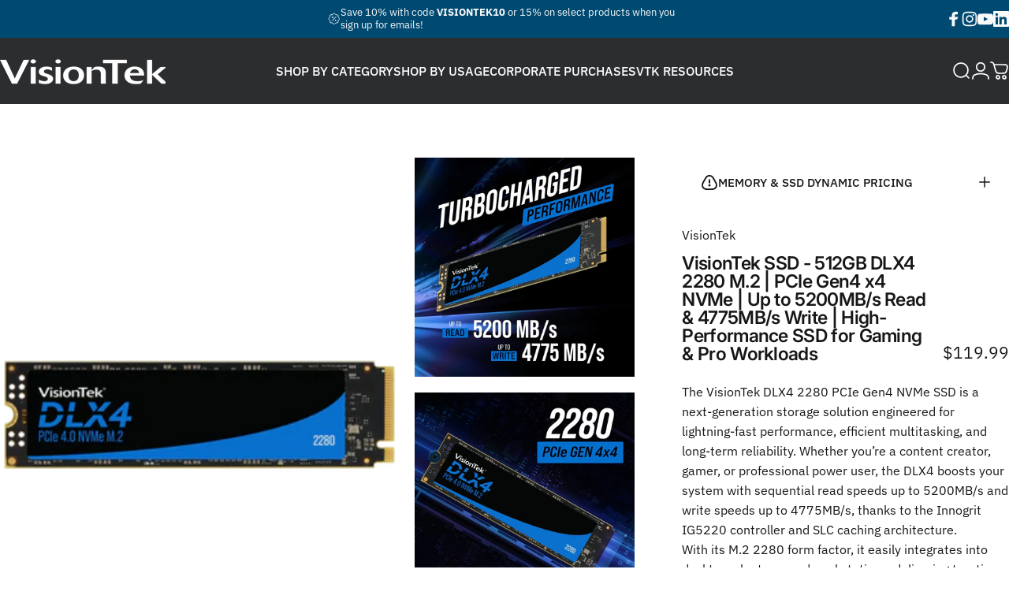

--- FILE ---
content_type: text/html; charset=utf-8
request_url: https://visiontek.com/products/visiontek-dlx4-2280-m-2-pcie-4-0-x4-ssd-nvme
body_size: 79584
content:
<!doctype html>
<html class="no-js" lang="en" dir="ltr">
<head>

  <meta charset="utf-8">
  <meta http-equiv="X-UA-Compatible" content="IE=edge,chrome=1">
  <meta name="viewport" content="width=device-width,initial-scale=1">
  <meta name="theme-color" content="#004a72">
  <link rel="canonical" href="https://visiontek.com/products/visiontek-dlx4-2280-m-2-pcie-4-0-x4-ssd-nvme">
  <link rel="preconnect" href="https://cdn.shopify.com" crossorigin>
  <link rel="preconnect" href="https://fonts.shopifycdn.com" crossorigin>
  
  <link rel="dns-prefetch" href="https://ajax.googleapis.com">
  <link rel="dns-prefetch" href="https://maps.googleapis.com">
  <link rel="dns-prefetch" href="https://maps.gstatic.com">
  
<title>VisionTek SSD - 512GB DLX4 2280 M.2 | PCIe Gen4 x4 NVMe | Up to 5200MB &ndash; VisionTek.com</title><meta name="description" content="VisionTek DLX4 2280 Gen4 NVMe SSD offers speeds up to 5200MB/s with SLC caching and AES encryption—perfect for gaming, content creation, and pro performance."><meta property="og:site_name" content="VisionTek.com">
<meta property="og:url" content="https://visiontek.com/products/visiontek-dlx4-2280-m-2-pcie-4-0-x4-ssd-nvme">
<meta property="og:title" content="VisionTek SSD - 512GB DLX4 2280 M.2 | PCIe Gen4 x4 NVMe | Up to 5200MB/s Read &amp; 4775MB/s Write | High-Performance SSD for Gaming &amp; Pro Workloads">
<meta property="og:type" content="product">
<meta property="og:description" content="VisionTek DLX4 2280 Gen4 NVMe SSD offers speeds up to 5200MB/s with SLC caching and AES encryption—perfect for gaming, content creation, and pro performance."><meta property="og:image" content="http://visiontek.com/cdn/shop/files/visiontek-visiontek-ssd-2tb-dlx4-2280-m2-pcie-gen4-x4-nvme-up-to-5200mbs-read-4775mbs-write-high-performance-ssd-for-gaming-pro-workloads-4219457.webp?v=1754328151">
  <meta property="og:image:secure_url" content="https://visiontek.com/cdn/shop/files/visiontek-visiontek-ssd-2tb-dlx4-2280-m2-pcie-gen4-x4-nvme-up-to-5200mbs-read-4775mbs-write-high-performance-ssd-for-gaming-pro-workloads-4219457.webp?v=1754328151">
  <meta property="og:image:width" content="1600">
  <meta property="og:image:height" content="1600"><meta name="twitter:site" content="@">
<meta name="twitter:card" content="summary_large_image">
<meta name="twitter:title" content="VisionTek SSD - 512GB DLX4 2280 M.2 | PCIe Gen4 x4 NVMe | Up to 5200MB/s Read & 4775MB/s Write | High-Performance SSD for Gaming & Pro Workloads">
<meta name="twitter:description" content="VisionTek DLX4 2280 Gen4 NVMe SSD offers speeds up to 5200MB/s with SLC caching and AES encryption—perfect for gaming, content creation, and pro performance.">
<style>
  #fv-loading-icon {
    visibility: visible;
    position: absolute;
    display: flex;
    justify-content: center;
    align-items: center;
    font-family: system-ui, sans-serif;
    font-size: 190vw;
    line-height: 1;
    word-wrap: break-word;
    top: 0;
    left: 0;
    margin: 0;
    text-decoration: none;
    filter: none;
    transition: all 0s;
    transform: none;
    width: 99vw;
    height: 99vh;
    max-width: 99vw;
    max-height: 99vh;
    pointer-events: none;
    z-index: -99;
    overflow: hidden;
    opacity: 0.0001;
  }
</style>
<div id="fv-loading-icon">🔄</div>
<link rel="preload" href="https://cdn.shopify.com/s/files/1/0693/0287/8457/files/preload_asset.js" as="script"> 
<script src="//cdn.shopify.com/s/files/1/0693/0287/8457/files/preload_asset.js" type="text/javascript"></script>  
<style>.async-hide { opacity: 0 !important} </style> <script>(function(a,s,y,n,c,h,i,d,e){s.className+=' '+y;h.start=1*new Date;h.end=i=function(){s.className=s.className.replace(RegExp(' ?'+y),'')};(a[n]=a[n]||[]).hide=h;setTimeout(function(){i();h.end=null},c);h.timeout=c; })(window,document.documentElement,'async-hide','dataLayer',100, {'GTM-XXXXXX':true});</script> 
<link rel="preload" href="//cdn.shopify.com/s/files/1/0693/0287/8457/files/global-script.js" as="script"> <script src="//cdn.shopify.com/s/files/1/0693/0287/8457/files/global-script.js" type="text/javascript"></script>

<style>@font-face {
  font-family: Inter;
  font-weight: 600;
  font-style: normal;
  font-display: swap;
  src: url("//visiontek.com/cdn/fonts/inter/inter_n6.771af0474a71b3797eb38f3487d6fb79d43b6877.woff2") format("woff2"),
       url("//visiontek.com/cdn/fonts/inter/inter_n6.88c903d8f9e157d48b73b7777d0642925bcecde7.woff") format("woff");
}
@font-face {
  font-family: Inter;
  font-weight: 500;
  font-style: normal;
  font-display: swap;
  src: url("//visiontek.com/cdn/fonts/inter/inter_n5.d7101d5e168594dd06f56f290dd759fba5431d97.woff2") format("woff2"),
       url("//visiontek.com/cdn/fonts/inter/inter_n5.5332a76bbd27da00474c136abb1ca3cbbf259068.woff") format("woff");
}
@font-face {
  font-family: Inter;
  font-weight: 700;
  font-style: normal;
  font-display: swap;
  src: url("//visiontek.com/cdn/fonts/inter/inter_n7.02711e6b374660cfc7915d1afc1c204e633421e4.woff2") format("woff2"),
       url("//visiontek.com/cdn/fonts/inter/inter_n7.6dab87426f6b8813070abd79972ceaf2f8d3b012.woff") format("woff");
}
@font-face {
  font-family: "IBM Plex Sans";
  font-weight: 400;
  font-style: normal;
  font-display: swap;
  src: url("//visiontek.com/cdn/fonts/ibm_plex_sans/ibmplexsans_n4.4633946c9236bd5cc5d0394ad07b807eb7ca1b32.woff2") format("woff2"),
       url("//visiontek.com/cdn/fonts/ibm_plex_sans/ibmplexsans_n4.6c6923eb6151e62a09e8a1ff83eaa1ce2a563a30.woff") format("woff");
}
@font-face {
  font-family: "IBM Plex Sans";
  font-weight: 500;
  font-style: normal;
  font-display: swap;
  src: url("//visiontek.com/cdn/fonts/ibm_plex_sans/ibmplexsans_n5.6497f269fa9f40d64eb5c477de16730202ec9095.woff2") format("woff2"),
       url("//visiontek.com/cdn/fonts/ibm_plex_sans/ibmplexsans_n5.8b52b8ee6c3aeb856b77a4e7ea96e43c3953f23e.woff") format("woff");
}
@font-face {
  font-family: "IBM Plex Sans";
  font-weight: 700;
  font-style: normal;
  font-display: swap;
  src: url("//visiontek.com/cdn/fonts/ibm_plex_sans/ibmplexsans_n7.a8d2465074d254d8c167d5599b02fc2f97912fc9.woff2") format("woff2"),
       url("//visiontek.com/cdn/fonts/ibm_plex_sans/ibmplexsans_n7.75e7a78a86c7afd1eb5becd99b7802136f0ed528.woff") format("woff");
}
@font-face {
  font-family: "IBM Plex Sans";
  font-weight: 400;
  font-style: italic;
  font-display: swap;
  src: url("//visiontek.com/cdn/fonts/ibm_plex_sans/ibmplexsans_i4.ef77720fc4c9ae616083d1ac737f976e4c15f75b.woff2") format("woff2"),
       url("//visiontek.com/cdn/fonts/ibm_plex_sans/ibmplexsans_i4.76cc8914ac99481bd93e34f8998da7b57a578a71.woff") format("woff");
}
@font-face {
  font-family: "IBM Plex Sans";
  font-weight: 700;
  font-style: italic;
  font-display: swap;
  src: url("//visiontek.com/cdn/fonts/ibm_plex_sans/ibmplexsans_i7.25100a51254494cece6de9741984bfb7fb22bafb.woff2") format("woff2"),
       url("//visiontek.com/cdn/fonts/ibm_plex_sans/ibmplexsans_i7.7da61352825d18bb0287d7bc79067d47efc4fdda.woff") format("woff");
}
:root {
    /*! General */
    --color-base-text: 23 23 23;
    --color-base-highlight: 0 74 114;
    --color-base-background: 255 255 255;
    --color-base-button: 0 74 114;
    --color-base-button-gradient: #004a72;
    --color-base-button-text: 255 255 255;
    --color-keyboard-focus: 19 142 209;
    --color-shadow: 229 230 230;
    --color-price: 23 23 23;
    --color-sale-price: 210 100 57;
    --color-sale-tag: 210 100 57;
    --color-sale-tag-text: 255 255 255;
    --color-rating: 210 100 57;
    --color-placeholder: 255 255 255;
    --color-success-text: 210 100 57;
    --color-success-background: 247 247 247;
    --color-error-text: 190 18 60;
    --color-error-background: 247 247 247;
    --color-info-text: 19 142 209;
    --color-info-background: 247 247 247;
    
    /*! Menu and drawers */
    --color-drawer-text: 23 23 23;
    --color-drawer-background: 229 230 230;
    --color-drawer-button-background: 23 23 23;
    --color-drawer-button-gradient: #171717;
    --color-drawer-button-text: 255 255 255;
    --color-drawer-overlay: 23 23 23;

    /*! Product card */
    --card-radius: var(--rounded-card);
    --card-border-width: 0.0rem;
    --card-border-opacity: 0.0;
    --card-shadow-opacity: 0.1;
    --card-shadow-horizontal-offset: 0.0rem;
    --card-shadow-vertical-offset: 0.0rem;

    /*! Buttons */
    --buttons-radius: var(--rounded-button);
    --buttons-border-width: 2px;
    --buttons-border-opacity: 1.0;
    --buttons-shadow-opacity: 0.0;
    --buttons-shadow-horizontal-offset: 0px;
    --buttons-shadow-vertical-offset: 0px;

    /*! Inputs */
    --inputs-radius: var(--rounded-input);
    --inputs-border-width: 0px;
    --inputs-border-opacity: 0.65;

    /*! Spacing */
    --sp-0d5: 0.125rem;
    --sp-1: 0.25rem;
    --sp-1d5: 0.375rem;
    --sp-2: 0.5rem;
    --sp-2d5: 0.625rem;
    --sp-3: 0.75rem;
    --sp-3d5: 0.875rem;
    --sp-4: 1rem;
    --sp-4d5: 1.125rem;
    --sp-5: 1.25rem;
    --sp-5d5: 1.375rem;
    --sp-6: 1.5rem;
    --sp-6d5: 1.625rem;
    --sp-7: 1.75rem;
    --sp-7d5: 1.875rem;
    --sp-8: 2rem;
    --sp-8d5: 2.125rem;
    --sp-9: 2.25rem;
    --sp-9d5: 2.375rem;
    --sp-10: 2.5rem;
    --sp-10d5: 2.625rem;
    --sp-11: 2.75rem;
    --sp-12: 3rem;
    --sp-13: 3.25rem;
    --sp-14: 3.5rem;
    --sp-15: 3.875rem;
    --sp-16: 4rem;
    --sp-18: 4.5rem;
    --sp-20: 5rem;
    --sp-23: 5.625rem;
    --sp-24: 6rem;
    --sp-28: 7rem;
    --sp-32: 8rem;
    --sp-36: 9rem;
    --sp-40: 10rem;
    --sp-44: 11rem;
    --sp-48: 12rem;
    --sp-52: 13rem;
    --sp-56: 14rem;
    --sp-60: 15rem;
    --sp-64: 16rem;
    --sp-68: 17rem;
    --sp-72: 18rem;
    --sp-80: 20rem;
    --sp-96: 24rem;
    --sp-100: 32rem;

    /*! Font family */
    --font-heading-family: Inter, sans-serif;
    --font-heading-style: normal;
    --font-heading-weight: 600;
    --font-heading-line-height: 1;
    --font-heading-letter-spacing: -0.03em;
    

    --font-body-family: "IBM Plex Sans", sans-serif;
    --font-body-style: normal;
    --font-body-weight: 400;
    --font-body-line-height: 1.2;
    --font-body-letter-spacing: 0.0em;

    --font-navigation-family: var(--font-body-family);
    --font-navigation-size: clamp(0.75rem, 0.748rem + 0.3174vw, 1.0rem);
    --font-navigation-weight: 500;
    

    --font-button-family: var(--font-body-family);
    --font-button-size: clamp(0.875rem, 0.8115rem + 0.1587vw, 1.0rem);
    --font-button-weight: 500;
    

    --font-product-family: var(--font-body-family);
    --font-product-size: clamp(1.0rem, 0.873rem + 0.3175vw, 1.25rem);
    --font-product-weight: 500;
    

    /*! Font size */
    --text-3xs: 0.625rem;
    --text-2xs: 0.6875rem;
    --text-xs: 0.75rem;
    --text-2sm: 0.8125rem;
    --text-sm: 0.875rem;
    --text-base: 1.0rem;
    --text-lg: 1.125rem;
    --text-xl: 1.25rem;
    --text-2xl: 1.5rem;
    --text-3xl: 1.875rem;
    --text-4xl: 2.25rem;
    --text-5xl: 3.0rem;
    --text-6xl: 3.75rem;
    --text-7xl: 4.5rem;
    --text-8xl: 6.0rem;

    /*! Layout */
    --page-width: 1640px;
    --gap-padding: clamp(var(--sp-5), 2.526vw, var(--sp-12));
    --grid-gap: clamp(40px, 20vw, 60px);
    --page-padding: var(--sp-5);
    --page-container: min(calc(100vw - var(--scrollbar-width, 0px) - var(--page-padding) * 2), var(--page-width));
    --rounded-button: 0rem;
    --rounded-input: 0rem;
    --rounded-card: 0rem;
    --rounded-block: 0rem;

    /*! Other */
    --icon-weight: 1.7px;
  }

  @media screen and (min-width: 1024px) {
    :root {
      --page-padding: var(--sp-9);
    }
  }

  @media screen and (min-width: 1280px) {
    :root {
      --gap-padding: var(--sp-12);
      --page-padding: var(--sp-12);
      --page-container: min(calc(100vw - var(--scrollbar-width, 0px) - var(--page-padding) * 2), max(var(--page-width), 1280px));
    }
  }

  @media screen and (min-width: 1536px) {
    :root {
      --page-padding: max(var(--sp-12), 50vw - var(--scrollbar-width, 0px)/2 - var(--page-width)/2);
    }
  }
</style>
  <link rel="preload" as="font" href="//visiontek.com/cdn/fonts/ibm_plex_sans/ibmplexsans_n4.4633946c9236bd5cc5d0394ad07b807eb7ca1b32.woff2" type="font/woff2" crossorigin>
  

  <link rel="preload" as="font" href="//visiontek.com/cdn/fonts/inter/inter_n6.771af0474a71b3797eb38f3487d6fb79d43b6877.woff2" type="font/woff2" crossorigin>
  
<link href="//visiontek.com/cdn/shop/t/44/assets/theme.css?v=172059138473663791531760599736" rel="stylesheet" type="text/css" media="all" /><link rel="stylesheet" href="//visiontek.com/cdn/shop/t/44/assets/apps.css?v=162097722211979372921760533030" media="print" fetchpriority="low" onload="this.media='all'">

  <script>window.performance && window.performance.mark && window.performance.mark('shopify.content_for_header.start');</script><meta name="google-site-verification" content="UsRq6qULm9b8hO3qav3ksfth3y3f2XLa9SViw_XvRGs">
<meta name="facebook-domain-verification" content="0u8sk02aul9hfyiolpcyr4xrnu1mh4">
<meta name="facebook-domain-verification" content="pkkpf92n84vnewokvheis9mxm8v8ui">
<meta name="google-site-verification" content="mqc8dl7AzKlD1wqxSiSlWBsdRtIZcUzpwVy5h-TkzTM">
<meta id="shopify-digital-wallet" name="shopify-digital-wallet" content="/57076514965/digital_wallets/dialog">
<meta name="shopify-checkout-api-token" content="fba2a0a93c7d2f6f6f6708418195e7c8">
<meta id="in-context-paypal-metadata" data-shop-id="57076514965" data-venmo-supported="false" data-environment="production" data-locale="en_US" data-paypal-v4="true" data-currency="USD">
<link rel="alternate" type="application/json+oembed" href="https://visiontek.com/products/visiontek-dlx4-2280-m-2-pcie-4-0-x4-ssd-nvme.oembed">
<script async="async" src="/checkouts/internal/preloads.js?locale=en-US"></script>
<link rel="preconnect" href="https://shop.app" crossorigin="anonymous">
<script async="async" src="https://shop.app/checkouts/internal/preloads.js?locale=en-US&shop_id=57076514965" crossorigin="anonymous"></script>
<script id="apple-pay-shop-capabilities" type="application/json">{"shopId":57076514965,"countryCode":"US","currencyCode":"USD","merchantCapabilities":["supports3DS"],"merchantId":"gid:\/\/shopify\/Shop\/57076514965","merchantName":"VisionTek.com","requiredBillingContactFields":["postalAddress","email","phone"],"requiredShippingContactFields":["postalAddress","email","phone"],"shippingType":"shipping","supportedNetworks":["visa","masterCard","amex","discover","elo","jcb"],"total":{"type":"pending","label":"VisionTek.com","amount":"1.00"},"shopifyPaymentsEnabled":true,"supportsSubscriptions":true}</script>
<script id="shopify-features" type="application/json">{"accessToken":"fba2a0a93c7d2f6f6f6708418195e7c8","betas":["rich-media-storefront-analytics"],"domain":"visiontek.com","predictiveSearch":true,"shopId":57076514965,"locale":"en"}</script>
<script>var Shopify = Shopify || {};
Shopify.shop = "visiontek-com.myshopify.com";
Shopify.locale = "en";
Shopify.currency = {"active":"USD","rate":"1.0"};
Shopify.country = "US";
Shopify.theme = {"name":"Concept (OPTIMIZED) | AL 15-10-2025","id":155588165844,"schema_name":"Concept","schema_version":"4.2.1","theme_store_id":2412,"role":"main"};
Shopify.theme.handle = "null";
Shopify.theme.style = {"id":null,"handle":null};
Shopify.cdnHost = "visiontek.com/cdn";
Shopify.routes = Shopify.routes || {};
Shopify.routes.root = "/";</script>
<script type="module">!function(o){(o.Shopify=o.Shopify||{}).modules=!0}(window);</script>
<script>!function(o){function n(){var o=[];function n(){o.push(Array.prototype.slice.apply(arguments))}return n.q=o,n}var t=o.Shopify=o.Shopify||{};t.loadFeatures=n(),t.autoloadFeatures=n()}(window);</script>
<script>
  window.ShopifyPay = window.ShopifyPay || {};
  window.ShopifyPay.apiHost = "shop.app\/pay";
  window.ShopifyPay.redirectState = null;
</script>
<script id="shop-js-analytics" type="application/json">{"pageType":"product"}</script>
<script defer="defer" async type="module" src="//visiontek.com/cdn/shopifycloud/shop-js/modules/v2/client.init-shop-cart-sync_C5BV16lS.en.esm.js"></script>
<script defer="defer" async type="module" src="//visiontek.com/cdn/shopifycloud/shop-js/modules/v2/chunk.common_CygWptCX.esm.js"></script>
<script type="module">
  await import("//visiontek.com/cdn/shopifycloud/shop-js/modules/v2/client.init-shop-cart-sync_C5BV16lS.en.esm.js");
await import("//visiontek.com/cdn/shopifycloud/shop-js/modules/v2/chunk.common_CygWptCX.esm.js");

  window.Shopify.SignInWithShop?.initShopCartSync?.({"fedCMEnabled":true,"windoidEnabled":true});

</script>
<script defer="defer" async type="module" src="//visiontek.com/cdn/shopifycloud/shop-js/modules/v2/client.payment-terms_CZxnsJam.en.esm.js"></script>
<script defer="defer" async type="module" src="//visiontek.com/cdn/shopifycloud/shop-js/modules/v2/chunk.common_CygWptCX.esm.js"></script>
<script defer="defer" async type="module" src="//visiontek.com/cdn/shopifycloud/shop-js/modules/v2/chunk.modal_D71HUcav.esm.js"></script>
<script type="module">
  await import("//visiontek.com/cdn/shopifycloud/shop-js/modules/v2/client.payment-terms_CZxnsJam.en.esm.js");
await import("//visiontek.com/cdn/shopifycloud/shop-js/modules/v2/chunk.common_CygWptCX.esm.js");
await import("//visiontek.com/cdn/shopifycloud/shop-js/modules/v2/chunk.modal_D71HUcav.esm.js");

  
</script>
<script>
  window.Shopify = window.Shopify || {};
  if (!window.Shopify.featureAssets) window.Shopify.featureAssets = {};
  window.Shopify.featureAssets['shop-js'] = {"shop-cart-sync":["modules/v2/client.shop-cart-sync_ZFArdW7E.en.esm.js","modules/v2/chunk.common_CygWptCX.esm.js"],"init-fed-cm":["modules/v2/client.init-fed-cm_CmiC4vf6.en.esm.js","modules/v2/chunk.common_CygWptCX.esm.js"],"shop-button":["modules/v2/client.shop-button_tlx5R9nI.en.esm.js","modules/v2/chunk.common_CygWptCX.esm.js"],"shop-cash-offers":["modules/v2/client.shop-cash-offers_DOA2yAJr.en.esm.js","modules/v2/chunk.common_CygWptCX.esm.js","modules/v2/chunk.modal_D71HUcav.esm.js"],"init-windoid":["modules/v2/client.init-windoid_sURxWdc1.en.esm.js","modules/v2/chunk.common_CygWptCX.esm.js"],"shop-toast-manager":["modules/v2/client.shop-toast-manager_ClPi3nE9.en.esm.js","modules/v2/chunk.common_CygWptCX.esm.js"],"init-shop-email-lookup-coordinator":["modules/v2/client.init-shop-email-lookup-coordinator_B8hsDcYM.en.esm.js","modules/v2/chunk.common_CygWptCX.esm.js"],"init-shop-cart-sync":["modules/v2/client.init-shop-cart-sync_C5BV16lS.en.esm.js","modules/v2/chunk.common_CygWptCX.esm.js"],"avatar":["modules/v2/client.avatar_BTnouDA3.en.esm.js"],"pay-button":["modules/v2/client.pay-button_FdsNuTd3.en.esm.js","modules/v2/chunk.common_CygWptCX.esm.js"],"init-customer-accounts":["modules/v2/client.init-customer-accounts_DxDtT_ad.en.esm.js","modules/v2/client.shop-login-button_C5VAVYt1.en.esm.js","modules/v2/chunk.common_CygWptCX.esm.js","modules/v2/chunk.modal_D71HUcav.esm.js"],"init-shop-for-new-customer-accounts":["modules/v2/client.init-shop-for-new-customer-accounts_ChsxoAhi.en.esm.js","modules/v2/client.shop-login-button_C5VAVYt1.en.esm.js","modules/v2/chunk.common_CygWptCX.esm.js","modules/v2/chunk.modal_D71HUcav.esm.js"],"shop-login-button":["modules/v2/client.shop-login-button_C5VAVYt1.en.esm.js","modules/v2/chunk.common_CygWptCX.esm.js","modules/v2/chunk.modal_D71HUcav.esm.js"],"init-customer-accounts-sign-up":["modules/v2/client.init-customer-accounts-sign-up_CPSyQ0Tj.en.esm.js","modules/v2/client.shop-login-button_C5VAVYt1.en.esm.js","modules/v2/chunk.common_CygWptCX.esm.js","modules/v2/chunk.modal_D71HUcav.esm.js"],"shop-follow-button":["modules/v2/client.shop-follow-button_Cva4Ekp9.en.esm.js","modules/v2/chunk.common_CygWptCX.esm.js","modules/v2/chunk.modal_D71HUcav.esm.js"],"checkout-modal":["modules/v2/client.checkout-modal_BPM8l0SH.en.esm.js","modules/v2/chunk.common_CygWptCX.esm.js","modules/v2/chunk.modal_D71HUcav.esm.js"],"lead-capture":["modules/v2/client.lead-capture_Bi8yE_yS.en.esm.js","modules/v2/chunk.common_CygWptCX.esm.js","modules/v2/chunk.modal_D71HUcav.esm.js"],"shop-login":["modules/v2/client.shop-login_D6lNrXab.en.esm.js","modules/v2/chunk.common_CygWptCX.esm.js","modules/v2/chunk.modal_D71HUcav.esm.js"],"payment-terms":["modules/v2/client.payment-terms_CZxnsJam.en.esm.js","modules/v2/chunk.common_CygWptCX.esm.js","modules/v2/chunk.modal_D71HUcav.esm.js"]};
</script>
<script>(function() {
  var isLoaded = false;
  function asyncLoad() {
    if (isLoaded) return;
    isLoaded = true;
    var urls = ["https:\/\/accessibly.app\/public\/widget\/run.js?shop=visiontek-com.myshopify.com","https:\/\/static.shareasale.com\/json\/shopify\/deduplication.js?shop=visiontek-com.myshopify.com","https:\/\/static.shareasale.com\/json\/shopify\/shareasale-tracking.js?sasmid=134990\u0026ssmtid=19038\u0026shop=visiontek-com.myshopify.com","https:\/\/static.klaviyo.com\/onsite\/js\/klaviyo.js?company_id=TYjbQU\u0026shop=visiontek-com.myshopify.com"];
    for (var i = 0; i < urls.length; i++) {
      var s = document.createElement('script');
      s.type = 'text/javascript';
      s.async = true;
      s.src = urls[i];
      var x = document.getElementsByTagName('script')[0];
      x.parentNode.insertBefore(s, x);
    }
  };
  if(window.attachEvent) {
    window.attachEvent('onload', asyncLoad);
  } else {
    window.addEventListener('load', asyncLoad, false);
  }
})();</script>
<script id="__st">var __st={"a":57076514965,"offset":-21600,"reqid":"98ca3b15-77d2-43da-bf86-be832696dc87-1768634544","pageurl":"visiontek.com\/products\/visiontek-dlx4-2280-m-2-pcie-4-0-x4-ssd-nvme","u":"3849d3a869a1","p":"product","rtyp":"product","rid":7875067478228};</script>
<script>window.ShopifyPaypalV4VisibilityTracking = true;</script>
<script id="captcha-bootstrap">!function(){'use strict';const t='contact',e='account',n='new_comment',o=[[t,t],['blogs',n],['comments',n],[t,'customer']],c=[[e,'customer_login'],[e,'guest_login'],[e,'recover_customer_password'],[e,'create_customer']],r=t=>t.map((([t,e])=>`form[action*='/${t}']:not([data-nocaptcha='true']) input[name='form_type'][value='${e}']`)).join(','),a=t=>()=>t?[...document.querySelectorAll(t)].map((t=>t.form)):[];function s(){const t=[...o],e=r(t);return a(e)}const i='password',u='form_key',d=['recaptcha-v3-token','g-recaptcha-response','h-captcha-response',i],f=()=>{try{return window.sessionStorage}catch{return}},m='__shopify_v',_=t=>t.elements[u];function p(t,e,n=!1){try{const o=window.sessionStorage,c=JSON.parse(o.getItem(e)),{data:r}=function(t){const{data:e,action:n}=t;return t[m]||n?{data:e,action:n}:{data:t,action:n}}(c);for(const[e,n]of Object.entries(r))t.elements[e]&&(t.elements[e].value=n);n&&o.removeItem(e)}catch(o){console.error('form repopulation failed',{error:o})}}const l='form_type',E='cptcha';function T(t){t.dataset[E]=!0}const w=window,h=w.document,L='Shopify',v='ce_forms',y='captcha';let A=!1;((t,e)=>{const n=(g='f06e6c50-85a8-45c8-87d0-21a2b65856fe',I='https://cdn.shopify.com/shopifycloud/storefront-forms-hcaptcha/ce_storefront_forms_captcha_hcaptcha.v1.5.2.iife.js',D={infoText:'Protected by hCaptcha',privacyText:'Privacy',termsText:'Terms'},(t,e,n)=>{const o=w[L][v],c=o.bindForm;if(c)return c(t,g,e,D).then(n);var r;o.q.push([[t,g,e,D],n]),r=I,A||(h.body.append(Object.assign(h.createElement('script'),{id:'captcha-provider',async:!0,src:r})),A=!0)});var g,I,D;w[L]=w[L]||{},w[L][v]=w[L][v]||{},w[L][v].q=[],w[L][y]=w[L][y]||{},w[L][y].protect=function(t,e){n(t,void 0,e),T(t)},Object.freeze(w[L][y]),function(t,e,n,w,h,L){const[v,y,A,g]=function(t,e,n){const i=e?o:[],u=t?c:[],d=[...i,...u],f=r(d),m=r(i),_=r(d.filter((([t,e])=>n.includes(e))));return[a(f),a(m),a(_),s()]}(w,h,L),I=t=>{const e=t.target;return e instanceof HTMLFormElement?e:e&&e.form},D=t=>v().includes(t);t.addEventListener('submit',(t=>{const e=I(t);if(!e)return;const n=D(e)&&!e.dataset.hcaptchaBound&&!e.dataset.recaptchaBound,o=_(e),c=g().includes(e)&&(!o||!o.value);(n||c)&&t.preventDefault(),c&&!n&&(function(t){try{if(!f())return;!function(t){const e=f();if(!e)return;const n=_(t);if(!n)return;const o=n.value;o&&e.removeItem(o)}(t);const e=Array.from(Array(32),(()=>Math.random().toString(36)[2])).join('');!function(t,e){_(t)||t.append(Object.assign(document.createElement('input'),{type:'hidden',name:u})),t.elements[u].value=e}(t,e),function(t,e){const n=f();if(!n)return;const o=[...t.querySelectorAll(`input[type='${i}']`)].map((({name:t})=>t)),c=[...d,...o],r={};for(const[a,s]of new FormData(t).entries())c.includes(a)||(r[a]=s);n.setItem(e,JSON.stringify({[m]:1,action:t.action,data:r}))}(t,e)}catch(e){console.error('failed to persist form',e)}}(e),e.submit())}));const S=(t,e)=>{t&&!t.dataset[E]&&(n(t,e.some((e=>e===t))),T(t))};for(const o of['focusin','change'])t.addEventListener(o,(t=>{const e=I(t);D(e)&&S(e,y())}));const B=e.get('form_key'),M=e.get(l),P=B&&M;t.addEventListener('DOMContentLoaded',(()=>{const t=y();if(P)for(const e of t)e.elements[l].value===M&&p(e,B);[...new Set([...A(),...v().filter((t=>'true'===t.dataset.shopifyCaptcha))])].forEach((e=>S(e,t)))}))}(h,new URLSearchParams(w.location.search),n,t,e,['guest_login'])})(!0,!0)}();</script>
<script integrity="sha256-4kQ18oKyAcykRKYeNunJcIwy7WH5gtpwJnB7kiuLZ1E=" data-source-attribution="shopify.loadfeatures" defer="defer" src="//visiontek.com/cdn/shopifycloud/storefront/assets/storefront/load_feature-a0a9edcb.js" crossorigin="anonymous"></script>
<script crossorigin="anonymous" defer="defer" src="//visiontek.com/cdn/shopifycloud/storefront/assets/shopify_pay/storefront-65b4c6d7.js?v=20250812"></script>
<script data-source-attribution="shopify.dynamic_checkout.dynamic.init">var Shopify=Shopify||{};Shopify.PaymentButton=Shopify.PaymentButton||{isStorefrontPortableWallets:!0,init:function(){window.Shopify.PaymentButton.init=function(){};var t=document.createElement("script");t.src="https://visiontek.com/cdn/shopifycloud/portable-wallets/latest/portable-wallets.en.js",t.type="module",document.head.appendChild(t)}};
</script>
<script data-source-attribution="shopify.dynamic_checkout.buyer_consent">
  function portableWalletsHideBuyerConsent(e){var t=document.getElementById("shopify-buyer-consent"),n=document.getElementById("shopify-subscription-policy-button");t&&n&&(t.classList.add("hidden"),t.setAttribute("aria-hidden","true"),n.removeEventListener("click",e))}function portableWalletsShowBuyerConsent(e){var t=document.getElementById("shopify-buyer-consent"),n=document.getElementById("shopify-subscription-policy-button");t&&n&&(t.classList.remove("hidden"),t.removeAttribute("aria-hidden"),n.addEventListener("click",e))}window.Shopify?.PaymentButton&&(window.Shopify.PaymentButton.hideBuyerConsent=portableWalletsHideBuyerConsent,window.Shopify.PaymentButton.showBuyerConsent=portableWalletsShowBuyerConsent);
</script>
<script>
  function portableWalletsCleanup(e){e&&e.src&&console.error("Failed to load portable wallets script "+e.src);var t=document.querySelectorAll("shopify-accelerated-checkout .shopify-payment-button__skeleton, shopify-accelerated-checkout-cart .wallet-cart-button__skeleton"),e=document.getElementById("shopify-buyer-consent");for(let e=0;e<t.length;e++)t[e].remove();e&&e.remove()}function portableWalletsNotLoadedAsModule(e){e instanceof ErrorEvent&&"string"==typeof e.message&&e.message.includes("import.meta")&&"string"==typeof e.filename&&e.filename.includes("portable-wallets")&&(window.removeEventListener("error",portableWalletsNotLoadedAsModule),window.Shopify.PaymentButton.failedToLoad=e,"loading"===document.readyState?document.addEventListener("DOMContentLoaded",window.Shopify.PaymentButton.init):window.Shopify.PaymentButton.init())}window.addEventListener("error",portableWalletsNotLoadedAsModule);
</script>

<script type="module" src="https://visiontek.com/cdn/shopifycloud/portable-wallets/latest/portable-wallets.en.js" onError="portableWalletsCleanup(this)" crossorigin="anonymous"></script>
<script nomodule>
  document.addEventListener("DOMContentLoaded", portableWalletsCleanup);
</script>

<link id="shopify-accelerated-checkout-styles" rel="stylesheet" media="screen" href="https://visiontek.com/cdn/shopifycloud/portable-wallets/latest/accelerated-checkout-backwards-compat.css" crossorigin="anonymous">
<style id="shopify-accelerated-checkout-cart">
        #shopify-buyer-consent {
  margin-top: 1em;
  display: inline-block;
  width: 100%;
}

#shopify-buyer-consent.hidden {
  display: none;
}

#shopify-subscription-policy-button {
  background: none;
  border: none;
  padding: 0;
  text-decoration: underline;
  font-size: inherit;
  cursor: pointer;
}

#shopify-subscription-policy-button::before {
  box-shadow: none;
}

      </style>

<script>window.performance && window.performance.mark && window.performance.mark('shopify.content_for_header.end');</script>

  <script src="//visiontek.com/cdn/shop/t/44/assets/vendor.js?v=83836565987576270061760533030" defer="defer"></script>
  <script src="//visiontek.com/cdn/shop/t/44/assets/theme.js?v=147948804854931226971760601931" defer="defer"></script><script>
  document.documentElement.classList.replace('no-js', 'js');

  window.theme = window.theme || {};
  theme.routes = {
    shop_url: 'https://visiontek.com',
    root_url: '/',
    cart_url: '/cart',
    cart_add_url: '/cart/add',
    cart_change_url: '/cart/change',
    cart_update_url: '/cart/update',
    search_url: '/search',
    predictive_search_url: '/search/suggest'
  };

  theme.variantStrings = {
    preOrder: "Pre-order",
    addToCart: "Add to cart",
    soldOut: "Sold Out",
    unavailable: "Unavailable",
    addToBundle: "Add to bundle",
    backInStock: "Notify me when it’s available"
  };

  theme.shippingCalculatorStrings = {
    error: "One or more errors occurred while retrieving the shipping rates:",
    notFound: "Sorry, we do not ship to your address.",
    oneResult: "There is one shipping rate for your address:",
    multipleResults: "There are multiple shipping rates for your address:"
  };

  theme.recipientFormStrings = {
    expanded: "Gift card recipient form expanded",
    collapsed: "Gift card recipient form collapsed"
  };

  theme.quickOrderListStrings = {
    itemsAdded: "[quantity] items added",
    itemAdded: "[quantity] item added",
    itemsRemoved: "[quantity] items removed",
    itemRemoved: "[quantity] item removed",
    viewCart: "View cart",
    each: "[money]\/ea",
    minError: "This item has a minimum of [min]",
    maxError: "This item has a maximum of [max]",
    stepError: "You can only add this item in increments of [step]"
  };

  theme.cartStrings = {
    error: `There was an error while updating your cart. Please try again.`,
    quantityError: `You can only add [quantity] of this item to your cart.`,
  };

  theme.dateStrings = {
    d: "d",
    day: "Day",
    days: "Days",
    h: "h",
    hour: "Hour",
    hours: "Hours",
    m: "m",
    minute: "Min",
    minutes: "Mins",
    s: "s",
    second: "Sec",
    seconds: "Secs"
  };theme.strings = {
    recentlyViewedEmpty: "Your recently viewed is empty.",
    close: "Close",
    next: "Next",
    previous: "Previous",
    qrImageAlt: "QR code — scan to redeem gift card"
  };

  theme.settings = {
    moneyFormat: "${{amount}}",
    moneyWithCurrencyFormat: "${{amount}} USD",
    currencyCodeEnabled: false,
    externalLinksNewTab: false,
    cartType: "drawer",
    isCartTemplate: false,
    pswpModule: "\/\/visiontek.com\/cdn\/shop\/t\/44\/assets\/photoswipe.min.js?v=41760041872977459911760533030",
    themeName: 'Concept',
    themeVersion: '4.2.1',
    agencyId: ''
  };// We save the product ID in local storage to be eventually used for recently viewed section
    try {
      const recentlyViewedProducts = new Set(JSON.parse(window.localStorage.getItem(`${theme.settings.themeName}:recently-viewed`) || '[]'));

      recentlyViewedProducts.delete(7875067478228); // Delete first to re-move the product
      recentlyViewedProducts.add(7875067478228);

      window.localStorage.setItem(`${theme.settings.themeName}:recently-viewed`, JSON.stringify(Array.from(recentlyViewedProducts.values()).reverse()));
    } catch (e) {
      // Safari in private mode does not allow setting item, we silently fail
    }</script>
<!-- BEGIN app block: shopify://apps/powerful-form-builder/blocks/app-embed/e4bcb1eb-35b2-42e6-bc37-bfe0e1542c9d --><script type="text/javascript" hs-ignore data-cookieconsent="ignore">
  var Globo = Globo || {};
  var globoFormbuilderRecaptchaInit = function(){};
  var globoFormbuilderHcaptchaInit = function(){};
  window.Globo.FormBuilder = window.Globo.FormBuilder || {};
  window.Globo.FormBuilder.shop = {"configuration":{"money_format":"${{amount}}"},"pricing":{"features":{"bulkOrderForm":true,"cartForm":true,"fileUpload":30,"removeCopyright":true,"restrictedEmailDomains":false,"metrics":true}},"settings":{"copyright":"Powered by <a href=\"https://powerfulform.com\" target=\"_blank\">PowerfulForm</a> <a href=\"https://apps.shopify.com/form-builder-contact-form\" target=\"_blank\">Form Builder</a>","hideWaterMark":false,"reCaptcha":{"recaptchaType":"v2","siteKey":false,"languageCode":"en"},"hCaptcha":{"siteKey":false},"scrollTop":false,"customCssCode":"","customCssEnabled":false,"additionalColumns":[]},"encryption_form_id":1,"url":"https://app.powerfulform.com/","CDN_URL":"https://dxo9oalx9qc1s.cloudfront.net","app_id":"1783207"};

  if(window.Globo.FormBuilder.shop.settings.customCssEnabled && window.Globo.FormBuilder.shop.settings.customCssCode){
    const customStyle = document.createElement('style');
    customStyle.type = 'text/css';
    customStyle.innerHTML = window.Globo.FormBuilder.shop.settings.customCssCode;
    document.head.appendChild(customStyle);
  }

  window.Globo.FormBuilder.forms = [];
    
      
      
      
      window.Globo.FormBuilder.forms[113898] = {"113898":{"elements":[{"id":"group-1","type":"group","label":"Page 1","description":"","elements":[{"id":"heading-1","type":"heading","heading":{"en":"Contact Information","es":"Heading"},"caption":"","columnWidth":100,"displayType":"show","displayDisjunctive":false},{"id":"row-1760461951909-d1wlkgaqu","type":"row","description":null,"elements":[{"id":"name-1","type":"name","label":{"en":"First Name","es":"Name"},"placeholder":{"en":"","es":""},"description":"","limitCharacters":false,"characters":100,"hideLabel":false,"keepPositionLabel":false,"columnWidth":100,"displayType":"show","displayDisjunctive":false,"required":true,"ifHideLabel":false},{"id":"name-2","type":"name","label":{"en":"Last Name","es":"Name"},"placeholder":{"en":"Last Name","es":""},"description":{"en":"","es":""},"limitCharacters":false,"characters":100,"hideLabel":false,"keepPositionLabel":false,"columnWidth":100,"displayType":"show","displayDisjunctive":false,"conditionalField":false,"required":true,"ifHideLabel":false,"displayRules":[{"field":"","relation":"equal","condition":""}]}]},{"id":"row-1760461951909-ifydddvuq","type":"row","description":null,"elements":[{"id":"phone-1","type":"phone","label":{"en":"Phone #","es":"Phone"},"placeholder":{"en":"","es":""},"description":"","validatePhone":false,"onlyShowFlag":false,"defaultCountryCode":"auto","limitCharacters":false,"characters":100,"hideLabel":false,"keepPositionLabel":false,"columnWidth":100,"displayType":"show","displayDisjunctive":false,"conditionalField":false,"required":true,"inputIcon":"\u003csvg aria-hidden=\"true\" focusable=\"false\" data-prefix=\"fas\" data-icon=\"phone-alt\" class=\"svg-inline--fa fa-phone-alt fa-w-16\" role=\"img\" xmlns=\"http:\/\/www.w3.org\/2000\/svg\" viewBox=\"0 0 512 512\"\u003e\u003cpath fill=\"currentColor\" d=\"M497.39 361.8l-112-48a24 24 0 0 0-28 6.9l-49.6 60.6A370.66 370.66 0 0 1 130.6 204.11l60.6-49.6a23.94 23.94 0 0 0 6.9-28l-48-112A24.16 24.16 0 0 0 122.6.61l-104 24A24 24 0 0 0 0 48c0 256.5 207.9 464 464 464a24 24 0 0 0 23.4-18.6l24-104a24.29 24.29 0 0 0-14.01-27.6z\"\u003e\u003c\/path\u003e\u003c\/svg\u003e"},{"id":"email-1","type":"email","label":{"en":"Email","es":"Email"},"placeholder":{"en":"","es":""},"description":"","limitCharacters":false,"characters":100,"hideLabel":false,"keepPositionLabel":false,"columnWidth":100,"displayType":"show","displayDisjunctive":false,"conditionalField":false,"required":true,"inputIcon":"\u003csvg aria-hidden=\"true\" focusable=\"false\" data-prefix=\"far\" data-icon=\"envelope\" class=\"svg-inline--fa fa-envelope fa-w-16\" role=\"img\" xmlns=\"http:\/\/www.w3.org\/2000\/svg\" viewBox=\"0 0 512 512\"\u003e\u003cpath fill=\"currentColor\" d=\"M464 64H48C21.49 64 0 85.49 0 112v288c0 26.51 21.49 48 48 48h416c26.51 0 48-21.49 48-48V112c0-26.51-21.49-48-48-48zm0 48v40.805c-22.422 18.259-58.168 46.651-134.587 106.49-16.841 13.247-50.201 45.072-73.413 44.701-23.208.375-56.579-31.459-73.413-44.701C106.18 199.465 70.425 171.067 48 152.805V112h416zM48 400V214.398c22.914 18.251 55.409 43.862 104.938 82.646 21.857 17.205 60.134 55.186 103.062 54.955 42.717.231 80.509-37.199 103.053-54.947 49.528-38.783 82.032-64.401 104.947-82.653V400H48z\"\u003e\u003c\/path\u003e\u003c\/svg\u003e"}],"conditionalField":false},{"id":"text-1","type":"text","label":{"en":"Street Address ","es":"Text"},"placeholder":{"en":"","es":""},"description":"","limitCharacters":false,"characters":100,"hideLabel":false,"keepPositionLabel":false,"columnWidth":100,"displayType":"show","displayDisjunctive":false,"conditionalField":false,"required":true,"ifHideLabel":false,"inputIcon":"\u003csvg aria-hidden=\"true\" focusable=\"false\" data-prefix=\"fas\" data-icon=\"location-arrow\" class=\"svg-inline--fa fa-location-arrow fa-w-16\" role=\"img\" xmlns=\"http:\/\/www.w3.org\/2000\/svg\" viewBox=\"0 0 512 512\"\u003e\u003cpath fill=\"currentColor\" d=\"M444.52 3.52L28.74 195.42c-47.97 22.39-31.98 92.75 19.19 92.75h175.91v175.91c0 51.17 70.36 67.17 92.75 19.19l191.9-415.78c15.99-38.39-25.59-79.97-63.97-63.97z\"\u003e\u003c\/path\u003e\u003c\/svg\u003e"},{"id":"text-2","type":"text","label":{"en":"","es":"Text"},"placeholder":{"en":"Street Address 2","es":""},"description":{"en":"Unit #, Apt # or Suite #","es":""},"limitCharacters":false,"characters":100,"hideLabel":true,"keepPositionLabel":false,"columnWidth":100,"displayType":"show","displayDisjunctive":false,"conditionalField":false,"required":false,"ifHideLabel":false},{"id":"row-1760461951909-j5zy24en4","type":"row","description":null,"elements":[{"id":"text-3","type":"text","label":{"en":"City","es":"Text"},"placeholder":{"en":"","es":""},"description":{"en":"","es":""},"limitCharacters":false,"characters":100,"hideLabel":false,"keepPositionLabel":false,"columnWidth":100,"displayType":"show","displayDisjunctive":false,"conditionalField":false,"required":true,"ifHideLabel":false},{"id":"text-4","type":"text","label":{"en":"State","es":"Text"},"placeholder":{"en":"","es":""},"description":{"en":"","es":""},"limitCharacters":false,"characters":100,"hideLabel":false,"keepPositionLabel":false,"columnWidth":100,"displayType":"show","displayDisjunctive":false,"conditionalField":false,"required":true,"ifHideLabel":false}],"conditionalField":false},{"id":"number-1","type":"number","label":{"en":"Postal Code \/ ZIP","es":"Number"},"placeholder":{"en":"","es":""},"description":"","limitCharacters":false,"characters":100,"hideLabel":false,"keepPositionLabel":false,"columnWidth":100,"displayType":"show","displayDisjunctive":false,"conditionalField":false,"required":true},{"id":"devider-1","type":"devider","hideDevider":false,"conditionalField":false},{"id":"heading-2","type":"heading","heading":{"en":"Product Information","es":"Heading"},"caption":"","columnWidth":100,"displayType":"show","displayDisjunctive":false,"conditionalField":false},{"id":"text-6","type":"text","label":{"en":"VisionTek Product Name"},"placeholder":"","description":"","limitCharacters":false,"characters":100,"hideLabel":false,"keepPositionLabel":false,"columnWidth":100,"displayType":"show","displayDisjunctive":false,"conditionalField":false,"required":true},{"id":"row-1760461951909-qfgpi9gfv","type":"row","description":null,"elements":[{"id":"number-2","type":"number","label":{"en":"VisionTek Part Number","es":"Number"},"placeholder":"","description":{"en":"","es":""},"limitCharacters":false,"characters":100,"hideLabel":false,"keepPositionLabel":false,"columnWidth":100,"displayType":"show","displayDisjunctive":false,"conditionalField":false,"required":true},{"id":"text-5","type":"text","label":{"en":"VisionTek Serial Number","es":"Text"},"placeholder":{"en":"","es":""},"description":{"en":"","es":""},"limitCharacters":false,"characters":100,"hideLabel":false,"keepPositionLabel":false,"columnWidth":100,"displayType":"show","displayDisjunctive":false,"conditionalField":false,"required":true,"ifHideLabel":false}],"conditionalField":false},{"id":"text-8","type":"text","label":{"en":"Date of Purchase"},"placeholder":"","description":"","limitCharacters":false,"characters":100,"hideLabel":false,"keepPositionLabel":false,"columnWidth":100,"displayType":"show","displayDisjunctive":false,"conditionalField":false},{"id":"checkbox-2","type":"checkbox","label":{"en":"Please select the reason for your request:"},"options":[{"label":{"en":"I’d like to return my item"},"value":"I’d like to return my item"},{"label":{"en":"I need a warranty replacement"},"value":"I need a warranty replacement"}],"defaultOptions":"","otherOptionLabel":"Other","otherOptionPlaceholder":"Enter other option","hideLabel":false,"keepPositionLabel":false,"inlineOption":100,"columnWidth":100,"displayType":"show","displayDisjunctive":false,"conditionalField":false},{"id":"textarea-1","type":"textarea","label":{"en":"Provide a brief explanation of the issue and any additional details."},"placeholder":"","description":"","limitCharacters":false,"characters":100,"hideLabel":false,"keepPositionLabel":false,"columnWidth":100,"displayType":"show","displayDisjunctive":false,"conditionalField":false},{"id":"checkbox-1","type":"checkbox","label":{"en":"Has your product been previously registered?","es":"Checkbox"},"options":[{"label":{"en":"Yes","es":"Option 1"},"value":"Yes"},{"label":{"en":"No","es":"Option 2"},"value":"No"}],"defaultOptions":"","otherOptionLabel":"Other","otherOptionPlaceholder":"Enter other option","hideLabel":false,"keepPositionLabel":false,"inlineOption":33.33,"columnWidth":100,"displayType":"show","displayDisjunctive":true,"conditionalField":false,"displayRules":[{"field":"","relation":"equal","condition":""}],"required":true},{"id":"textarea-2","type":"textarea","label":{"en":"If other, please explain","es":"Textarea"},"placeholder":{"en":"Type here....","es":""},"description":"","limitCharacters":false,"characters":100,"hideLabel":false,"keepPositionLabel":false,"columnWidth":100,"displayType":"show","displayDisjunctive":false,"conditionalField":true,"required":true,"displayRules":[{"field":"checkbox-1","relation":"equal","condition":"Other"}]},{"id":"file2-1","type":"file2","label":{"en":"Proof of Purchase","es":"Attachments"},"button-text":{"en":"Browse files","es":"Browse file"},"placeholder":"Choose file or drag here","hint":"Supported format: JPG, JPEG, PNG, GIF, SVG.","allowed-multiple":false,"allowed-extensions":["jpg","jpeg","png","gif","svg"],"description":"","hideLabel":false,"keepPositionLabel":false,"columnWidth":100,"displayType":"show","displayDisjunctive":false,"conditionalField":false,"required":true},{"id":"acceptTerms-1","type":"acceptTerms","label":"I agree \u003ca href='\/' target='_blank'\u003eTerms and Conditions\u003c\/a\u003e","rawOption":"Yes","defaultSelected":false,"description":"","columnWidth":50,"displayType":"show","displayDisjunctive":false,"conditionalField":false}]}],"errorMessage":{"required":"{{ label | capitalize }} is required","minSelections":"Please choose at least {{ min_selections }} options","maxSelections":"Please choose at maximum of {{ max_selections }} options","exactlySelections":"Please choose exactly {{ exact_selections }} options","minProductSelections":"Please choose at least {{ min_selections }} products","maxProductSelections":"Please choose a maximum of {{ max_selections }} products","minProductQuantities":"Please choose a quantity of at least {{ min_quantities }} products","maxProductQuantities":"Please choose a quantity of no more than {{ max_quantities }} products","minEachProductQuantities":"Choose quantity of product {{product_name}} of at least {{min_quantities}}","maxEachProductQuantities":"Choose quantity of product {{product_name}} of at most {{max_quantities}}","invalid":"Invalid","invalidName":"Invalid name","invalidEmail":"Email address is invalid","restrictedEmailDomain":"This email domain is restricted","invalidURL":"Invalid url","invalidPhone":"Invalid phone","invalidNumber":"Invalid number","invalidPassword":"Invalid password","confirmPasswordNotMatch":"Confirmed password doesn't match","customerAlreadyExists":"Customer already exists","keyAlreadyExists":"Data already exists","fileSizeLimit":"File size limit","fileNotAllowed":"File not allowed","requiredCaptcha":"Required captcha","requiredProducts":"Please select product","limitQuantity":"The number of products left in stock has been exceeded","shopifyInvalidPhone":"phone - Enter a valid phone number to use this delivery method","shopifyPhoneHasAlready":"phone - Phone has already been taken","shopifyInvalidProvice":"addresses.province - is not valid","otherError":"Something went wrong, please try again","limitNumberOfSubmissions":"Form submission limit reached"},"appearance":{"layout":"default","width":"700","style":"classic","mainColor":"rgba(46,49,146,1)","floatingIcon":"\u003csvg aria-hidden=\"true\" focusable=\"false\" data-prefix=\"far\" data-icon=\"envelope\" class=\"svg-inline--fa fa-envelope fa-w-16\" role=\"img\" xmlns=\"http:\/\/www.w3.org\/2000\/svg\" viewBox=\"0 0 512 512\"\u003e\u003cpath fill=\"currentColor\" d=\"M464 64H48C21.49 64 0 85.49 0 112v288c0 26.51 21.49 48 48 48h416c26.51 0 48-21.49 48-48V112c0-26.51-21.49-48-48-48zm0 48v40.805c-22.422 18.259-58.168 46.651-134.587 106.49-16.841 13.247-50.201 45.072-73.413 44.701-23.208.375-56.579-31.459-73.413-44.701C106.18 199.465 70.425 171.067 48 152.805V112h416zM48 400V214.398c22.914 18.251 55.409 43.862 104.938 82.646 21.857 17.205 60.134 55.186 103.062 54.955 42.717.231 80.509-37.199 103.053-54.947 49.528-38.783 82.032-64.401 104.947-82.653V400H48z\"\u003e\u003c\/path\u003e\u003c\/svg\u003e","floatingText":null,"displayOnAllPage":false,"formType":"normalForm","background":"color","backgroundColor":"#fff","descriptionColor":"rgba(46,49,146,1)","theme_design":false,"headingColor":"rgba(46,49,146,1)","labelColor":"rgba(46,49,146,1)","optionColor":"rgba(46,49,146,1)","paragraphBackground":"#fff","paragraphColor":"rgba(46,49,146,1)","font":"inherit","colorScheme":{"solidButton":{"red":20,"green":108,"blue":117,"alpha":1},"solidButtonLabel":{"red":237,"green":237,"blue":237},"text":{"red":0,"green":0,"blue":0,"alpha":1},"outlineButton":{"red":20,"green":108,"blue":117},"background":{"red":255,"green":255,"blue":255,"alpha":1}}},"afterSubmit":{"action":"clearForm","title":{"en":"Thanks For Your RMA Request Submission! "},"message":{"en":"\u003cp\u003eWe appreciate you contacting us. \u003cspan style=\"color: rgb(23, 23, 23);\"\u003eOnce our Tek Support Team receives your information, they will verify that your product can be returned, exchanged, or proceed with warranty.\u0026nbsp;\u003c\/span\u003eOne of our associates will be in touch with you soon!\u003c\/p\u003e\u003cp\u003e\u003cbr\u003e\u003c\/p\u003e\u003cp\u003eThank you! \u003c\/p\u003e"},"redirectUrl":null},"footer":{"description":null,"previousText":"Previous","nextText":"Next","submitText":"Submit"},"header":{"active":true,"title":{"en":"RMA Request Form"},"description":{"en":"\u003cp\u003ePlease fill out the form below to submit your RMA request with the information below and proof of purchase.\u003c\/p\u003e"},"headerAlignment":"center"},"isStepByStepForm":true,"publish":{"requiredLogin":false,"requiredLoginMessage":"Please \u003ca href='\/account\/login' title='login'\u003elogin\u003c\/a\u003e to continue"},"reCaptcha":{"enable":false},"html":"\n\u003cdiv class=\"globo-form default-form globo-form-id-113898 \" data-locale=\"en\" \u003e\n\n\u003cstyle\u003e\n\n\n    \n\n    :root .globo-form-app[data-id=\"113898\"]{\n        \n        --gfb-color-solidButton: 20,108,117;\n        --gfb-color-solidButtonColor: rgb(var(--gfb-color-solidButton));\n        --gfb-color-solidButtonLabel: 237,237,237;\n        --gfb-color-solidButtonLabelColor: rgb(var(--gfb-color-solidButtonLabel));\n        --gfb-color-text: 0,0,0;\n        --gfb-color-textColor: rgb(var(--gfb-color-text));\n        --gfb-color-outlineButton: 20,108,117;\n        --gfb-color-outlineButtonColor: rgb(var(--gfb-color-outlineButton));\n        --gfb-color-background: 255,255,255;\n        --gfb-color-backgroundColor: rgb(var(--gfb-color-background));\n        \n        --gfb-main-color: rgba(46,49,146,1);\n        --gfb-primary-color: var(--gfb-color-solidButtonColor, var(--gfb-main-color));\n        --gfb-primary-text-color: var(--gfb-color-solidButtonLabelColor, #FFF);\n        --gfb-form-width: 700px;\n        --gfb-font-family: inherit;\n        --gfb-font-style: inherit;\n        --gfb--image: 40%;\n        --gfb-image-ratio-draft: var(--gfb--image);\n        --gfb-image-ratio: var(--gfb-image-ratio-draft);\n        \n        --gfb-bg-temp-color: #FFF;\n        --gfb-bg-position: ;\n        \n            --gfb-bg-temp-color: #fff;\n        \n        --gfb-bg-color: var(--gfb-color-backgroundColor, var(--gfb-bg-temp-color));\n        \n    }\n    \n.globo-form-id-113898 .globo-form-app{\n    max-width: 700px;\n    width: -webkit-fill-available;\n    \n    background-color: var(--gfb-bg-color);\n    \n    \n}\n\n.globo-form-id-113898 .globo-form-app .globo-heading{\n    color: var(--gfb-color-textColor, rgba(46,49,146,1))\n}\n\n\n.globo-form-id-113898 .globo-form-app .header {\n    text-align:center;\n}\n\n\n.globo-form-id-113898 .globo-form-app .globo-description,\n.globo-form-id-113898 .globo-form-app .header .globo-description{\n    --gfb-color-description: rgba(var(--gfb-color-text), 0.8);\n    color: var(--gfb-color-description, rgba(46,49,146,1));\n}\n.globo-form-id-113898 .globo-form-app .globo-label,\n.globo-form-id-113898 .globo-form-app .globo-form-control label.globo-label,\n.globo-form-id-113898 .globo-form-app .globo-form-control label.globo-label span.label-content{\n    color: var(--gfb-color-textColor, rgba(46,49,146,1));\n    text-align: left;\n}\n.globo-form-id-113898 .globo-form-app .globo-label.globo-position-label{\n    height: 20px !important;\n}\n.globo-form-id-113898 .globo-form-app .globo-form-control .help-text.globo-description,\n.globo-form-id-113898 .globo-form-app .globo-form-control span.globo-description{\n    --gfb-color-description: rgba(var(--gfb-color-text), 0.8);\n    color: var(--gfb-color-description, rgba(46,49,146,1));\n}\n.globo-form-id-113898 .globo-form-app .globo-form-control .checkbox-wrapper .globo-option,\n.globo-form-id-113898 .globo-form-app .globo-form-control .radio-wrapper .globo-option\n{\n    color: var(--gfb-color-textColor, rgba(46,49,146,1));\n}\n.globo-form-id-113898 .globo-form-app .footer,\n.globo-form-id-113898 .globo-form-app .gfb__footer{\n    text-align:;\n}\n.globo-form-id-113898 .globo-form-app .footer button,\n.globo-form-id-113898 .globo-form-app .gfb__footer button{\n    border:1px solid var(--gfb-primary-color);\n    \n}\n.globo-form-id-113898 .globo-form-app .footer button.submit,\n.globo-form-id-113898 .globo-form-app .gfb__footer button.submit\n.globo-form-id-113898 .globo-form-app .footer button.checkout,\n.globo-form-id-113898 .globo-form-app .gfb__footer button.checkout,\n.globo-form-id-113898 .globo-form-app .footer button.action.loading .spinner,\n.globo-form-id-113898 .globo-form-app .gfb__footer button.action.loading .spinner{\n    background-color: var(--gfb-primary-color);\n    color : #ffffff;\n}\n.globo-form-id-113898 .globo-form-app .globo-form-control .star-rating\u003efieldset:not(:checked)\u003elabel:before {\n    content: url('data:image\/svg+xml; utf8, \u003csvg aria-hidden=\"true\" focusable=\"false\" data-prefix=\"far\" data-icon=\"star\" class=\"svg-inline--fa fa-star fa-w-18\" role=\"img\" xmlns=\"http:\/\/www.w3.org\/2000\/svg\" viewBox=\"0 0 576 512\"\u003e\u003cpath fill=\"rgba(46,49,146,1)\" d=\"M528.1 171.5L382 150.2 316.7 17.8c-11.7-23.6-45.6-23.9-57.4 0L194 150.2 47.9 171.5c-26.2 3.8-36.7 36.1-17.7 54.6l105.7 103-25 145.5c-4.5 26.3 23.2 46 46.4 33.7L288 439.6l130.7 68.7c23.2 12.2 50.9-7.4 46.4-33.7l-25-145.5 105.7-103c19-18.5 8.5-50.8-17.7-54.6zM388.6 312.3l23.7 138.4L288 385.4l-124.3 65.3 23.7-138.4-100.6-98 139-20.2 62.2-126 62.2 126 139 20.2-100.6 98z\"\u003e\u003c\/path\u003e\u003c\/svg\u003e');\n}\n.globo-form-id-113898 .globo-form-app .globo-form-control .star-rating\u003efieldset\u003einput:checked ~ label:before {\n    content: url('data:image\/svg+xml; utf8, \u003csvg aria-hidden=\"true\" focusable=\"false\" data-prefix=\"fas\" data-icon=\"star\" class=\"svg-inline--fa fa-star fa-w-18\" role=\"img\" xmlns=\"http:\/\/www.w3.org\/2000\/svg\" viewBox=\"0 0 576 512\"\u003e\u003cpath fill=\"rgba(46,49,146,1)\" d=\"M259.3 17.8L194 150.2 47.9 171.5c-26.2 3.8-36.7 36.1-17.7 54.6l105.7 103-25 145.5c-4.5 26.3 23.2 46 46.4 33.7L288 439.6l130.7 68.7c23.2 12.2 50.9-7.4 46.4-33.7l-25-145.5 105.7-103c19-18.5 8.5-50.8-17.7-54.6L382 150.2 316.7 17.8c-11.7-23.6-45.6-23.9-57.4 0z\"\u003e\u003c\/path\u003e\u003c\/svg\u003e');\n}\n.globo-form-id-113898 .globo-form-app .globo-form-control .star-rating\u003efieldset:not(:checked)\u003elabel:hover:before,\n.globo-form-id-113898 .globo-form-app .globo-form-control .star-rating\u003efieldset:not(:checked)\u003elabel:hover ~ label:before{\n    content : url('data:image\/svg+xml; utf8, \u003csvg aria-hidden=\"true\" focusable=\"false\" data-prefix=\"fas\" data-icon=\"star\" class=\"svg-inline--fa fa-star fa-w-18\" role=\"img\" xmlns=\"http:\/\/www.w3.org\/2000\/svg\" viewBox=\"0 0 576 512\"\u003e\u003cpath fill=\"rgba(46,49,146,1)\" d=\"M259.3 17.8L194 150.2 47.9 171.5c-26.2 3.8-36.7 36.1-17.7 54.6l105.7 103-25 145.5c-4.5 26.3 23.2 46 46.4 33.7L288 439.6l130.7 68.7c23.2 12.2 50.9-7.4 46.4-33.7l-25-145.5 105.7-103c19-18.5 8.5-50.8-17.7-54.6L382 150.2 316.7 17.8c-11.7-23.6-45.6-23.9-57.4 0z\"\u003e\u003c\/path\u003e\u003c\/svg\u003e')\n}\n.globo-form-id-113898 .globo-form-app .globo-form-control .checkbox-wrapper .checkbox-input:checked ~ .checkbox-label:before {\n    border-color: var(--gfb-primary-color);\n    box-shadow: 0 4px 6px rgba(50,50,93,0.11), 0 1px 3px rgba(0,0,0,0.08);\n    background-color: var(--gfb-primary-color);\n}\n.globo-form-id-113898 .globo-form-app .step.-completed .step__number,\n.globo-form-id-113898 .globo-form-app .line.-progress,\n.globo-form-id-113898 .globo-form-app .line.-start{\n    background-color: var(--gfb-primary-color);\n}\n.globo-form-id-113898 .globo-form-app .checkmark__check,\n.globo-form-id-113898 .globo-form-app .checkmark__circle{\n    stroke: var(--gfb-primary-color);\n}\n.globo-form-id-113898 .floating-button{\n    background-color: var(--gfb-primary-color);\n}\n.globo-form-id-113898 .globo-form-app .globo-form-control .checkbox-wrapper .checkbox-input ~ .checkbox-label:before,\n.globo-form-app .globo-form-control .radio-wrapper .radio-input ~ .radio-label:after{\n    border-color : var(--gfb-primary-color);\n}\n.globo-form-id-113898 .flatpickr-day.selected, \n.globo-form-id-113898 .flatpickr-day.startRange, \n.globo-form-id-113898 .flatpickr-day.endRange, \n.globo-form-id-113898 .flatpickr-day.selected.inRange, \n.globo-form-id-113898 .flatpickr-day.startRange.inRange, \n.globo-form-id-113898 .flatpickr-day.endRange.inRange, \n.globo-form-id-113898 .flatpickr-day.selected:focus, \n.globo-form-id-113898 .flatpickr-day.startRange:focus, \n.globo-form-id-113898 .flatpickr-day.endRange:focus, \n.globo-form-id-113898 .flatpickr-day.selected:hover, \n.globo-form-id-113898 .flatpickr-day.startRange:hover, \n.globo-form-id-113898 .flatpickr-day.endRange:hover, \n.globo-form-id-113898 .flatpickr-day.selected.prevMonthDay, \n.globo-form-id-113898 .flatpickr-day.startRange.prevMonthDay, \n.globo-form-id-113898 .flatpickr-day.endRange.prevMonthDay, \n.globo-form-id-113898 .flatpickr-day.selected.nextMonthDay, \n.globo-form-id-113898 .flatpickr-day.startRange.nextMonthDay, \n.globo-form-id-113898 .flatpickr-day.endRange.nextMonthDay {\n    background: var(--gfb-primary-color);\n    border-color: var(--gfb-primary-color);\n}\n.globo-form-id-113898 .globo-paragraph {\n    background: #fff;\n    color: var(--gfb-color-textColor, rgba(46,49,146,1));\n    width: 100%!important;\n}\n\n[dir=\"rtl\"] .globo-form-app .header .title,\n[dir=\"rtl\"] .globo-form-app .header .description,\n[dir=\"rtl\"] .globo-form-id-113898 .globo-form-app .globo-heading,\n[dir=\"rtl\"] .globo-form-id-113898 .globo-form-app .globo-label,\n[dir=\"rtl\"] .globo-form-id-113898 .globo-form-app .globo-form-control label.globo-label,\n[dir=\"rtl\"] .globo-form-id-113898 .globo-form-app .globo-form-control label.globo-label span.label-content{\n    text-align: right;\n}\n\n[dir=\"rtl\"] .globo-form-app .line {\n    left: unset;\n    right: 50%;\n}\n\n[dir=\"rtl\"] .globo-form-id-113898 .globo-form-app .line.-start {\n    left: unset;    \n    right: 0%;\n}\n\n\u003c\/style\u003e\n\n\n\n\n\u003cdiv class=\"globo-form-app default-layout gfb-style-classic  gfb-font-size-medium\" data-id=113898\u003e\n    \n    \u003cdiv class=\"header dismiss hidden\" onclick=\"Globo.FormBuilder.closeModalForm(this)\"\u003e\n        \u003csvg width=20 height=20 viewBox=\"0 0 20 20\" class=\"\" focusable=\"false\" aria-hidden=\"true\"\u003e\u003cpath d=\"M11.414 10l4.293-4.293a.999.999 0 1 0-1.414-1.414L10 8.586 5.707 4.293a.999.999 0 1 0-1.414 1.414L8.586 10l-4.293 4.293a.999.999 0 1 0 1.414 1.414L10 11.414l4.293 4.293a.997.997 0 0 0 1.414 0 .999.999 0 0 0 0-1.414L11.414 10z\" fill-rule=\"evenodd\"\u003e\u003c\/path\u003e\u003c\/svg\u003e\n    \u003c\/div\u003e\n    \u003cform class=\"g-container\" novalidate action=\"https:\/\/app.powerfulform.com\/api\/front\/form\/113898\/send\" method=\"POST\" enctype=\"multipart\/form-data\" data-id=113898\u003e\n        \n            \n            \u003cdiv class=\"header\" data-path=\"header\"\u003e\n                \u003ch3 class=\"title globo-heading\"\u003eRMA Request Form\u003c\/h3\u003e\n                \n                \u003cdiv class=\"description globo-description\"\u003e\u003cp\u003ePlease fill out the form below to submit your RMA request with the information below and proof of purchase.\u003c\/p\u003e\u003c\/div\u003e\n                \n            \u003c\/div\u003e\n            \n        \n        \n            \u003cdiv class=\"globo-formbuilder-wizard\" data-id=113898\u003e\n                \u003cdiv class=\"wizard__content\"\u003e\n                    \u003cheader class=\"wizard__header\"\u003e\n                        \u003cdiv class=\"wizard__steps\"\u003e\n                        \u003cnav class=\"steps hidden\"\u003e\n                            \n                            \n                                \n                            \n                            \n                                \n                                    \n                                    \n                                    \n                                    \n                                    \u003cdiv class=\"step last \" data-element-id=\"group-1\"  data-step=\"0\" \u003e\n                                        \u003cdiv class=\"step__content\"\u003e\n                                            \u003cp class=\"step__number\"\u003e\u003c\/p\u003e\n                                            \u003csvg class=\"checkmark\" xmlns=\"http:\/\/www.w3.org\/2000\/svg\" width=52 height=52 viewBox=\"0 0 52 52\"\u003e\n                                                \u003ccircle class=\"checkmark__circle\" cx=\"26\" cy=\"26\" r=\"25\" fill=\"none\"\/\u003e\n                                                \u003cpath class=\"checkmark__check\" fill=\"none\" d=\"M14.1 27.2l7.1 7.2 16.7-16.8\"\/\u003e\n                                            \u003c\/svg\u003e\n                                            \u003cdiv class=\"lines\"\u003e\n                                                \n                                                    \u003cdiv class=\"line -start\"\u003e\u003c\/div\u003e\n                                                \n                                                \u003cdiv class=\"line -background\"\u003e\n                                                \u003c\/div\u003e\n                                                \u003cdiv class=\"line -progress\"\u003e\n                                                \u003c\/div\u003e\n                                            \u003c\/div\u003e  \n                                        \u003c\/div\u003e\n                                    \u003c\/div\u003e\n                                \n                            \n                        \u003c\/nav\u003e\n                        \u003c\/div\u003e\n                    \u003c\/header\u003e\n                    \u003cdiv class=\"panels\"\u003e\n                        \n                            \n                            \n                            \n                            \n                                \u003cdiv class=\"panel \" data-element-id=\"group-1\" data-id=113898  data-step=\"0\" style=\"padding-top:0\"\u003e\n                                    \n                                            \n                                                \n                                                    \n\n\n\n\n\n\n\n\n\n\n\n\n\n\n\n\n    \n\n\n\n\n\n\n\n\n\n\n\u003cdiv class=\"globo-form-control layout-1-column \"  data-type='heading' data-element-id='heading-1'\u003e\n    \n\n\n    \u003ch3 tabindex=\"0\" class=\"heading-title globo-heading\" id=\"heading-1\" \u003eContact Information\u003c\/h3\u003e\n    \u003cp tabindex=\"0\" class=\"heading-caption\"\u003e\u003c\/p\u003e\n\u003c\/div\u003e\n\n\n\n                                                \n                                            \n                                                \n                                                    \n    \n        \n        \u003cdiv class=\"globo-form-row\" data-element-id=\"row-1760461951909-d1wlkgaqu\" \u003e\n            \n\n\n            \n                \n                    \u003cdiv class=\"globo-form-row-item\" data-element-type=\"name\"\u003e\n                        \n\n\n\n\n\n\n\n\n\n\n\n\n\n\n\n\n    \n\n\n\n\n\n\n\n\n\n\n\u003cdiv class=\"globo-form-control layout-1-column \"  data-type='name' data-element-id='name-1'\u003e\n\n    \n\n\n    \n        \n\u003clabel for=\"113898-name-1\" class=\"classic-label globo-label gfb__label-v2 \" data-label=\"First Name\"\u003e\n    \u003cspan class=\"label-content\" data-label=\"First Name\"\u003eFirst Name\u003c\/span\u003e\n    \n        \u003cspan class=\"text-danger text-smaller\"\u003e *\u003c\/span\u003e\n    \n\u003c\/label\u003e\n\n    \n\n    \u003cdiv class=\"globo-form-input\"\u003e\n        \n        \n        \u003cinput type=\"text\"  data-type=\"name\" class=\"classic-input\" id=\"113898-name-1\" name=\"name-1\" placeholder=\"\" presence  \u003e\n    \u003c\/div\u003e\n    \n    \u003csmall class=\"messages\" id=\"113898-name-1-error\"\u003e\u003c\/small\u003e\n\u003c\/div\u003e\n\n\n\n                    \u003c\/div\u003e\n                \n            \n                \n                    \u003cdiv class=\"globo-form-row-item\" data-element-type=\"name\"\u003e\n                        \n\n\n\n\n\n\n\n\n\n\n\n\n\n\n\n\n    \n\n\n\n\n\n\n\n\n\n\n\u003cdiv class=\"globo-form-control layout-1-column \"  data-type='name' data-element-id='name-2'\u003e\n\n    \n\n\n    \n        \n\u003clabel for=\"113898-name-2\" class=\"classic-label globo-label gfb__label-v2 \" data-label=\"Last Name\"\u003e\n    \u003cspan class=\"label-content\" data-label=\"Last Name\"\u003eLast Name\u003c\/span\u003e\n    \n        \u003cspan class=\"text-danger text-smaller\"\u003e *\u003c\/span\u003e\n    \n\u003c\/label\u003e\n\n    \n\n    \u003cdiv class=\"globo-form-input\"\u003e\n        \n        \n        \u003cinput type=\"text\"  data-type=\"name\" class=\"classic-input\" id=\"113898-name-2\" name=\"name-2\" placeholder=\"Last Name\" presence  \u003e\n    \u003c\/div\u003e\n    \n        \u003csmall class=\"help-text globo-description\"\u003e\u003c\/small\u003e\n    \n    \u003csmall class=\"messages\" id=\"113898-name-2-error\"\u003e\u003c\/small\u003e\n\u003c\/div\u003e\n\n\n\n                    \u003c\/div\u003e\n                \n            \n        \u003c\/div\u003e\n    \n\n                                                \n                                            \n                                                \n                                                    \n    \n        \n        \u003cdiv class=\"globo-form-row\" data-element-id=\"row-1760461951909-ifydddvuq\" \u003e\n            \n\n\n            \n                \n                    \u003cdiv class=\"globo-form-row-item\" data-element-type=\"phone\"\u003e\n                        \n\n\n\n\n\n\n\n\n\n\n\n\n\n\n\n\n\n\n    \n\n\n\n\n\n\n\n\n\n\n\u003cdiv class=\"globo-form-control layout-1-column \"  data-type='phone' data-element-id='phone-1' data-input-has-icon \u003e\n    \n    \n\n\n    \n        \n\u003clabel for=\"113898-phone-1\" class=\"classic-label globo-label gfb__label-v2 \" data-label=\"Phone #\"\u003e\n    \u003cspan class=\"label-content\" data-label=\"Phone #\"\u003ePhone #\u003c\/span\u003e\n    \n        \u003cspan class=\"text-danger text-smaller\"\u003e *\u003c\/span\u003e\n    \n\u003c\/label\u003e\n\n    \n\n    \u003cdiv class=\"globo-form-input gfb__phone-placeholder\" input-placeholder=\"\"\u003e\n        \n        \n        \u003cdiv class=\"globo-form-icon\"\u003e\u003csvg aria-hidden=\"true\" focusable=\"false\" data-prefix=\"fas\" data-icon=\"phone-alt\" class=\"svg-inline--fa fa-phone-alt fa-w-16\" role=\"img\" xmlns=\"http:\/\/www.w3.org\/2000\/svg\" viewBox=\"0 0 512 512\"\u003e\u003cpath fill=\"currentColor\" d=\"M497.39 361.8l-112-48a24 24 0 0 0-28 6.9l-49.6 60.6A370.66 370.66 0 0 1 130.6 204.11l60.6-49.6a23.94 23.94 0 0 0 6.9-28l-48-112A24.16 24.16 0 0 0 122.6.61l-104 24A24 24 0 0 0 0 48c0 256.5 207.9 464 464 464a24 24 0 0 0 23.4-18.6l24-104a24.29 24.29 0 0 0-14.01-27.6z\"\u003e\u003c\/path\u003e\u003c\/svg\u003e\u003c\/div\u003e\n        \n        \u003cinput type=\"text\"  data-type=\"phone\" class=\"classic-input\" id=\"113898-phone-1\" name=\"phone-1\" placeholder=\"\" presence    default-country-code=\"auto\"\u003e\n    \u003c\/div\u003e\n    \n    \u003csmall class=\"messages\" id=\"113898-phone-1-error\"\u003e\u003c\/small\u003e\n\u003c\/div\u003e\n\n\n\n                    \u003c\/div\u003e\n                \n            \n                \n                    \u003cdiv class=\"globo-form-row-item\" data-element-type=\"email\"\u003e\n                        \n\n\n\n\n\n\n\n\n\n\n\n\n\n\n\n\n\n\n    \n\n\n\n\n\n\n\n\n\n\n\u003cdiv class=\"globo-form-control layout-1-column \"  data-type='email' data-element-id='email-1' data-input-has-icon\u003e\n    \n    \n\n\n    \n        \n\u003clabel for=\"113898-email-1\" class=\"classic-label globo-label gfb__label-v2 \" data-label=\"Email\"\u003e\n    \u003cspan class=\"label-content\" data-label=\"Email\"\u003eEmail\u003c\/span\u003e\n    \n        \u003cspan class=\"text-danger text-smaller\"\u003e *\u003c\/span\u003e\n    \n\u003c\/label\u003e\n\n    \n\n    \u003cdiv class=\"globo-form-input\"\u003e\n        \n        \u003cdiv class=\"globo-form-icon\"\u003e\u003csvg aria-hidden=\"true\" focusable=\"false\" data-prefix=\"far\" data-icon=\"envelope\" class=\"svg-inline--fa fa-envelope fa-w-16\" role=\"img\" xmlns=\"http:\/\/www.w3.org\/2000\/svg\" viewBox=\"0 0 512 512\"\u003e\u003cpath fill=\"currentColor\" d=\"M464 64H48C21.49 64 0 85.49 0 112v288c0 26.51 21.49 48 48 48h416c26.51 0 48-21.49 48-48V112c0-26.51-21.49-48-48-48zm0 48v40.805c-22.422 18.259-58.168 46.651-134.587 106.49-16.841 13.247-50.201 45.072-73.413 44.701-23.208.375-56.579-31.459-73.413-44.701C106.18 199.465 70.425 171.067 48 152.805V112h416zM48 400V214.398c22.914 18.251 55.409 43.862 104.938 82.646 21.857 17.205 60.134 55.186 103.062 54.955 42.717.231 80.509-37.199 103.053-54.947 49.528-38.783 82.032-64.401 104.947-82.653V400H48z\"\u003e\u003c\/path\u003e\u003c\/svg\u003e\u003c\/div\u003e\n        \u003cinput type=\"text\"  data-type=\"email\" class=\"classic-input\" id=\"113898-email-1\" name=\"email-1\" placeholder=\"\" presence  \u003e\n    \u003c\/div\u003e\n    \n    \u003csmall class=\"messages\" id=\"113898-email-1-error\"\u003e\u003c\/small\u003e\n\u003c\/div\u003e\n\n\n\n                    \u003c\/div\u003e\n                \n            \n        \u003c\/div\u003e\n    \n\n                                                \n                                            \n                                                \n                                                    \n\n\n\n\n\n\n\n\n\n\n\n\n\n\n\n\n\n\n    \n\n\n\n\n\n\n\n\n\n\n\u003cdiv class=\"globo-form-control layout-1-column \"  data-type='text' data-element-id='text-1' data-input-has-icon\u003e\n    \n    \n\n\n    \n        \n\u003clabel for=\"113898-text-1\" class=\"classic-label globo-label gfb__label-v2 \" data-label=\"Street Address \"\u003e\n    \u003cspan class=\"label-content\" data-label=\"Street Address \"\u003eStreet Address \u003c\/span\u003e\n    \n        \u003cspan class=\"text-danger text-smaller\"\u003e *\u003c\/span\u003e\n    \n\u003c\/label\u003e\n\n    \n\n    \u003cdiv class=\"globo-form-input\"\u003e\n        \n        \u003cdiv class=\"globo-form-icon\"\u003e\u003csvg aria-hidden=\"true\" focusable=\"false\" data-prefix=\"fas\" data-icon=\"location-arrow\" class=\"svg-inline--fa fa-location-arrow fa-w-16\" role=\"img\" xmlns=\"http:\/\/www.w3.org\/2000\/svg\" viewBox=\"0 0 512 512\"\u003e\u003cpath fill=\"currentColor\" d=\"M444.52 3.52L28.74 195.42c-47.97 22.39-31.98 92.75 19.19 92.75h175.91v175.91c0 51.17 70.36 67.17 92.75 19.19l191.9-415.78c15.99-38.39-25.59-79.97-63.97-63.97z\"\u003e\u003c\/path\u003e\u003c\/svg\u003e\u003c\/div\u003e\n        \u003cinput type=\"text\"  data-type=\"text\" class=\"classic-input\" id=\"113898-text-1\" name=\"text-1\" placeholder=\"\" presence  \u003e\n    \u003c\/div\u003e\n    \n    \u003csmall class=\"messages\" id=\"113898-text-1-error\"\u003e\u003c\/small\u003e\n\u003c\/div\u003e\n\n\n\n\n                                                \n                                            \n                                                \n                                                    \n\n\n\n\n\n\n\n\n\n\n\n\n\n\n\n\n    \n\n\n\n\n\n\n\n\n\n\n\u003cdiv class=\"globo-form-control layout-1-column \"  data-type='text' data-element-id='text-2'\u003e\n    \n    \n\n\n    \n        \n\u003clabel for=\"113898-text-2\" class=\"classic-label globo-label gfb__label-v2 \" data-label=\"\"\u003e\n    \u003cspan class=\"label-content\" data-label=\"\"\u003e\u003c\/span\u003e\n    \n        \u003cspan\u003e\u003c\/span\u003e\n    \n\u003c\/label\u003e\n\n    \n\n    \u003cdiv class=\"globo-form-input\"\u003e\n        \n        \n        \u003cinput type=\"text\"  data-type=\"text\" class=\"classic-input\" id=\"113898-text-2\" name=\"text-2\" placeholder=\"Street Address 2\"   \u003e\n    \u003c\/div\u003e\n    \n        \u003csmall class=\"help-text globo-description\"\u003eUnit #, Apt # or Suite #\u003c\/small\u003e\n    \n    \u003csmall class=\"messages\" id=\"113898-text-2-error\"\u003e\u003c\/small\u003e\n\u003c\/div\u003e\n\n\n\n\n                                                \n                                            \n                                                \n                                                    \n    \n        \n        \u003cdiv class=\"globo-form-row\" data-element-id=\"row-1760461951909-j5zy24en4\" \u003e\n            \n\n\n            \n                \n                    \u003cdiv class=\"globo-form-row-item\" data-element-type=\"text\"\u003e\n                        \n\n\n\n\n\n\n\n\n\n\n\n\n\n\n\n\n    \n\n\n\n\n\n\n\n\n\n\n\u003cdiv class=\"globo-form-control layout-1-column \"  data-type='text' data-element-id='text-3'\u003e\n    \n    \n\n\n    \n        \n\u003clabel for=\"113898-text-3\" class=\"classic-label globo-label gfb__label-v2 \" data-label=\"City\"\u003e\n    \u003cspan class=\"label-content\" data-label=\"City\"\u003eCity\u003c\/span\u003e\n    \n        \u003cspan class=\"text-danger text-smaller\"\u003e *\u003c\/span\u003e\n    \n\u003c\/label\u003e\n\n    \n\n    \u003cdiv class=\"globo-form-input\"\u003e\n        \n        \n        \u003cinput type=\"text\"  data-type=\"text\" class=\"classic-input\" id=\"113898-text-3\" name=\"text-3\" placeholder=\"\" presence  \u003e\n    \u003c\/div\u003e\n    \n        \u003csmall class=\"help-text globo-description\"\u003e\u003c\/small\u003e\n    \n    \u003csmall class=\"messages\" id=\"113898-text-3-error\"\u003e\u003c\/small\u003e\n\u003c\/div\u003e\n\n\n\n\n                    \u003c\/div\u003e\n                \n            \n                \n                    \u003cdiv class=\"globo-form-row-item\" data-element-type=\"text\"\u003e\n                        \n\n\n\n\n\n\n\n\n\n\n\n\n\n\n\n\n    \n\n\n\n\n\n\n\n\n\n\n\u003cdiv class=\"globo-form-control layout-1-column \"  data-type='text' data-element-id='text-4'\u003e\n    \n    \n\n\n    \n        \n\u003clabel for=\"113898-text-4\" class=\"classic-label globo-label gfb__label-v2 \" data-label=\"State\"\u003e\n    \u003cspan class=\"label-content\" data-label=\"State\"\u003eState\u003c\/span\u003e\n    \n        \u003cspan class=\"text-danger text-smaller\"\u003e *\u003c\/span\u003e\n    \n\u003c\/label\u003e\n\n    \n\n    \u003cdiv class=\"globo-form-input\"\u003e\n        \n        \n        \u003cinput type=\"text\"  data-type=\"text\" class=\"classic-input\" id=\"113898-text-4\" name=\"text-4\" placeholder=\"\" presence  \u003e\n    \u003c\/div\u003e\n    \n        \u003csmall class=\"help-text globo-description\"\u003e\u003c\/small\u003e\n    \n    \u003csmall class=\"messages\" id=\"113898-text-4-error\"\u003e\u003c\/small\u003e\n\u003c\/div\u003e\n\n\n\n\n                    \u003c\/div\u003e\n                \n            \n        \u003c\/div\u003e\n    \n\n                                                \n                                            \n                                                \n                                                    \n\n\n\n\n\n\n\n\n\n\n\n\n\n\n\n\n    \n\n\n\n\n\n\n\n\n\n\n\u003cdiv class=\"globo-form-control layout-1-column \"  data-type='number' data-element-id='number-1'\u003e\n    \n    \n\n\n    \n        \n\u003clabel for=\"113898-number-1\" class=\"classic-label globo-label gfb__label-v2 \" data-label=\"Postal Code \/ ZIP\"\u003e\n    \u003cspan class=\"label-content\" data-label=\"Postal Code \/ ZIP\"\u003ePostal Code \/ ZIP\u003c\/span\u003e\n    \n        \u003cspan class=\"text-danger text-smaller\"\u003e *\u003c\/span\u003e\n    \n\u003c\/label\u003e\n\n    \n\n    \u003cdiv class=\"globo-form-input\"\u003e\n        \n        \n        \u003cinput type=\"number\"  class=\"classic-input\" id=\"113898-number-1\" name=\"number-1\" placeholder=\"\" presence  onKeyPress=\"if(this.value.length == 100) return false;\" onChange=\"if(this.value.length \u003e 100) this.value = this.value - 1\" \u003e\n    \u003c\/div\u003e\n    \n    \u003csmall class=\"messages\" id=\"113898-number-1-error\"\u003e\u003c\/small\u003e\n\u003c\/div\u003e\n\n\n\n                                                \n                                            \n                                                \n                                                    \n\n\n\n\n\n\n\n\n\n\n\n\n\n\n\n\n    \n\n\n\n\n\n\n\n\n\n\n\u003cdiv class=\"globo-form-control layout-1-column  \"  data-type='devider' data-element-id='devider-1' \u003e\n    \n\n\n    \u003chr\u003e\n\u003c\/div\u003e\n\n\n\n                                                \n                                            \n                                                \n                                                    \n\n\n\n\n\n\n\n\n\n\n\n\n\n\n\n\n    \n\n\n\n\n\n\n\n\n\n\n\u003cdiv class=\"globo-form-control layout-1-column \"  data-type='heading' data-element-id='heading-2'\u003e\n    \n\n\n    \u003ch3 tabindex=\"0\" class=\"heading-title globo-heading\" id=\"heading-2\" \u003eProduct Information\u003c\/h3\u003e\n    \u003cp tabindex=\"0\" class=\"heading-caption\"\u003e\u003c\/p\u003e\n\u003c\/div\u003e\n\n\n\n                                                \n                                            \n                                                \n                                                    \n\n\n\n\n\n\n\n\n\n\n\n\n\n\n\n\n    \n\n\n\n\n\n\n\n\n\n\n\u003cdiv class=\"globo-form-control layout-1-column \"  data-type='text' data-element-id='text-6'\u003e\n    \n    \n\n\n    \n        \n\u003clabel for=\"113898-text-6\" class=\"classic-label globo-label gfb__label-v2 \" data-label=\"VisionTek Product Name\"\u003e\n    \u003cspan class=\"label-content\" data-label=\"VisionTek Product Name\"\u003eVisionTek Product Name\u003c\/span\u003e\n    \n        \u003cspan class=\"text-danger text-smaller\"\u003e *\u003c\/span\u003e\n    \n\u003c\/label\u003e\n\n    \n\n    \u003cdiv class=\"globo-form-input\"\u003e\n        \n        \n        \u003cinput type=\"text\"  data-type=\"text\" class=\"classic-input\" id=\"113898-text-6\" name=\"text-6\" placeholder=\"\" presence  \u003e\n    \u003c\/div\u003e\n    \n    \u003csmall class=\"messages\" id=\"113898-text-6-error\"\u003e\u003c\/small\u003e\n\u003c\/div\u003e\n\n\n\n\n                                                \n                                            \n                                                \n                                                    \n    \n        \n        \u003cdiv class=\"globo-form-row\" data-element-id=\"row-1760461951909-qfgpi9gfv\" \u003e\n            \n\n\n            \n                \n                    \u003cdiv class=\"globo-form-row-item\" data-element-type=\"number\"\u003e\n                        \n\n\n\n\n\n\n\n\n\n\n\n\n\n\n\n\n    \n\n\n\n\n\n\n\n\n\n\n\u003cdiv class=\"globo-form-control layout-1-column \"  data-type='number' data-element-id='number-2'\u003e\n    \n    \n\n\n    \n        \n\u003clabel for=\"113898-number-2\" class=\"classic-label globo-label gfb__label-v2 \" data-label=\"VisionTek Part Number\"\u003e\n    \u003cspan class=\"label-content\" data-label=\"VisionTek Part Number\"\u003eVisionTek Part Number\u003c\/span\u003e\n    \n        \u003cspan class=\"text-danger text-smaller\"\u003e *\u003c\/span\u003e\n    \n\u003c\/label\u003e\n\n    \n\n    \u003cdiv class=\"globo-form-input\"\u003e\n        \n        \n        \u003cinput type=\"number\"  class=\"classic-input\" id=\"113898-number-2\" name=\"number-2\" placeholder=\"\" presence  onKeyPress=\"if(this.value.length == 100) return false;\" onChange=\"if(this.value.length \u003e 100) this.value = this.value - 1\" \u003e\n    \u003c\/div\u003e\n    \n        \u003csmall class=\"help-text globo-description\"\u003e\u003c\/small\u003e\n    \n    \u003csmall class=\"messages\" id=\"113898-number-2-error\"\u003e\u003c\/small\u003e\n\u003c\/div\u003e\n\n\n\n                    \u003c\/div\u003e\n                \n            \n                \n                    \u003cdiv class=\"globo-form-row-item\" data-element-type=\"text\"\u003e\n                        \n\n\n\n\n\n\n\n\n\n\n\n\n\n\n\n\n    \n\n\n\n\n\n\n\n\n\n\n\u003cdiv class=\"globo-form-control layout-1-column \"  data-type='text' data-element-id='text-5'\u003e\n    \n    \n\n\n    \n        \n\u003clabel for=\"113898-text-5\" class=\"classic-label globo-label gfb__label-v2 \" data-label=\"VisionTek Serial Number\"\u003e\n    \u003cspan class=\"label-content\" data-label=\"VisionTek Serial Number\"\u003eVisionTek Serial Number\u003c\/span\u003e\n    \n        \u003cspan class=\"text-danger text-smaller\"\u003e *\u003c\/span\u003e\n    \n\u003c\/label\u003e\n\n    \n\n    \u003cdiv class=\"globo-form-input\"\u003e\n        \n        \n        \u003cinput type=\"text\"  data-type=\"text\" class=\"classic-input\" id=\"113898-text-5\" name=\"text-5\" placeholder=\"\" presence  \u003e\n    \u003c\/div\u003e\n    \n        \u003csmall class=\"help-text globo-description\"\u003e\u003c\/small\u003e\n    \n    \u003csmall class=\"messages\" id=\"113898-text-5-error\"\u003e\u003c\/small\u003e\n\u003c\/div\u003e\n\n\n\n\n                    \u003c\/div\u003e\n                \n            \n        \u003c\/div\u003e\n    \n\n                                                \n                                            \n                                                \n                                                    \n\n\n\n\n\n\n\n\n\n\n\n\n\n\n\n\n    \n\n\n\n\n\n\n\n\n\n\n\u003cdiv class=\"globo-form-control layout-1-column \"  data-type='text' data-element-id='text-8'\u003e\n    \n    \n\n\n    \n        \n\u003clabel for=\"113898-text-8\" class=\"classic-label globo-label gfb__label-v2 \" data-label=\"Date of Purchase\"\u003e\n    \u003cspan class=\"label-content\" data-label=\"Date of Purchase\"\u003eDate of Purchase\u003c\/span\u003e\n    \n        \u003cspan\u003e\u003c\/span\u003e\n    \n\u003c\/label\u003e\n\n    \n\n    \u003cdiv class=\"globo-form-input\"\u003e\n        \n        \n        \u003cinput type=\"text\"  data-type=\"text\" class=\"classic-input\" id=\"113898-text-8\" name=\"text-8\" placeholder=\"\"   \u003e\n    \u003c\/div\u003e\n    \n    \u003csmall class=\"messages\" id=\"113898-text-8-error\"\u003e\u003c\/small\u003e\n\u003c\/div\u003e\n\n\n\n\n                                                \n                                            \n                                                \n                                                    \n\n\n\n\n\n\n\n\n\n\n\n\n\n\n\n\n    \n\n\n\n\n\n\n\n\n\n\n\n\u003cdiv class=\"globo-form-control layout-1-column \"  data-type='checkbox' data-element-id='checkbox-2' data-default-value=\"\\\" data-type=\"checkbox\"\u003e\n    \n\n\n    \u003clabel tabindex=\"0\" class=\"classic-label globo-label \" data-label=\"Please select the reason for your request:\"\u003e\u003cspan class=\"label-content\" data-label=\"Please select the reason for your request:\"\u003ePlease select the reason for your request:\u003c\/span\u003e\u003cspan\u003e\u003c\/span\u003e\u003c\/label\u003e\n    \n    \n    \u003cdiv class=\"globo-form-input\"\u003e\n        \u003cul class=\"flex-wrap\"\u003e\n            \n                \n                \n                    \n                \n                \u003cli class=\"globo-list-control option-1-column\"\u003e\n                    \u003cdiv class=\"checkbox-wrapper\"\u003e\n                        \u003cinput class=\"checkbox-input\"  id=\"113898-checkbox-2-I’d like to return my item-\" type=\"checkbox\" data-type=\"checkbox\" name=\"checkbox-2[]\"  value=\"I’d like to return my item\"  \u003e\n                        \u003clabel tabindex=\"0\" aria-label=\"I’d like to return my item\" class=\"checkbox-label globo-option\" for=\"113898-checkbox-2-I’d like to return my item-\"\u003eI’d like to return my item\u003c\/label\u003e\n                    \u003c\/div\u003e\n                \u003c\/li\u003e\n            \n                \n                \n                    \n                \n                \u003cli class=\"globo-list-control option-1-column\"\u003e\n                    \u003cdiv class=\"checkbox-wrapper\"\u003e\n                        \u003cinput class=\"checkbox-input\"  id=\"113898-checkbox-2-I need a warranty replacement-\" type=\"checkbox\" data-type=\"checkbox\" name=\"checkbox-2[]\"  value=\"I need a warranty replacement\"  \u003e\n                        \u003clabel tabindex=\"0\" aria-label=\"I need a warranty replacement\" class=\"checkbox-label globo-option\" for=\"113898-checkbox-2-I need a warranty replacement-\"\u003eI need a warranty replacement\u003c\/label\u003e\n                    \u003c\/div\u003e\n                \u003c\/li\u003e\n            \n            \n        \u003c\/ul\u003e\n    \u003c\/div\u003e\n    \u003csmall class=\"help-text globo-description\"\u003e\u003c\/small\u003e\n    \u003csmall class=\"messages\" id=\"113898-checkbox-2-error\"\u003e\u003c\/small\u003e\n\u003c\/div\u003e\n\n\n\n                                                \n                                            \n                                                \n                                                    \n\n\n\n\n\n\n\n\n\n\n\n\n\n\n\n\n    \n\n\n\n\n\n\n\n\n\n\n\u003cdiv class=\"globo-form-control layout-1-column \"  data-type='textarea' data-element-id='textarea-1'\u003e\n    \n    \n\n\n    \n        \n\u003clabel for=\"113898-textarea-1\" class=\"classic-label globo-label gfb__label-v2 \" data-label=\"Provide a brief explanation of the issue and any additional details.\"\u003e\n    \u003cspan class=\"label-content\" data-label=\"Provide a brief explanation of the issue and any additional details.\"\u003eProvide a brief explanation of the issue and any additional details.\u003c\/span\u003e\n    \n        \u003cspan\u003e\u003c\/span\u003e\n    \n\u003c\/label\u003e\n\n    \n\n    \u003cdiv class=\"globo-form-input\"\u003e\n        \n        \u003ctextarea id=\"113898-textarea-1\"  data-type=\"textarea\" class=\"classic-input\" rows=\"3\" name=\"textarea-1\" placeholder=\"\"   \u003e\u003c\/textarea\u003e\n    \u003c\/div\u003e\n    \n    \u003csmall class=\"messages\" id=\"113898-textarea-1-error\"\u003e\u003c\/small\u003e\n\u003c\/div\u003e\n\n\n\n                                                \n                                            \n                                                \n                                                    \n\n\n\n\n\n\n\n\n\n\n\n\n\n\n\n\n    \n\n\n\n\n\n\n\n\n\n\n\n\u003cdiv class=\"globo-form-control layout-1-column \"  data-type='checkbox' data-element-id='checkbox-1' data-default-value=\"\\\" data-type=\"checkbox\"\u003e\n    \n\n\n    \u003clabel tabindex=\"0\" class=\"classic-label globo-label \" data-label=\"Has your product been previously registered?\"\u003e\u003cspan class=\"label-content\" data-label=\"Has your product been previously registered?\"\u003eHas your product been previously registered?\u003c\/span\u003e\u003cspan class=\"text-danger text-smaller\"\u003e *\u003c\/span\u003e\u003c\/label\u003e\n    \n    \n    \u003cdiv class=\"globo-form-input\"\u003e\n        \u003cul class=\"flex-wrap\"\u003e\n            \n                \n                \n                    \n                \n                \u003cli class=\"globo-list-control option-3-column\"\u003e\n                    \u003cdiv class=\"checkbox-wrapper\"\u003e\n                        \u003cinput class=\"checkbox-input\"  id=\"113898-checkbox-1-Yes-\" type=\"checkbox\" data-type=\"checkbox\" name=\"checkbox-1[]\" presence value=\"Yes\"  \u003e\n                        \u003clabel tabindex=\"0\" aria-label=\"Yes\" class=\"checkbox-label globo-option\" for=\"113898-checkbox-1-Yes-\"\u003eYes\u003c\/label\u003e\n                    \u003c\/div\u003e\n                \u003c\/li\u003e\n            \n                \n                \n                    \n                \n                \u003cli class=\"globo-list-control option-3-column\"\u003e\n                    \u003cdiv class=\"checkbox-wrapper\"\u003e\n                        \u003cinput class=\"checkbox-input\"  id=\"113898-checkbox-1-No-\" type=\"checkbox\" data-type=\"checkbox\" name=\"checkbox-1[]\" presence value=\"No\"  \u003e\n                        \u003clabel tabindex=\"0\" aria-label=\"No\" class=\"checkbox-label globo-option\" for=\"113898-checkbox-1-No-\"\u003eNo\u003c\/label\u003e\n                    \u003c\/div\u003e\n                \u003c\/li\u003e\n            \n            \n        \u003c\/ul\u003e\n    \u003c\/div\u003e\n    \u003csmall class=\"help-text globo-description\"\u003e\u003c\/small\u003e\n    \u003csmall class=\"messages\" id=\"113898-checkbox-1-error\"\u003e\u003c\/small\u003e\n\u003c\/div\u003e\n\n\n\n                                                \n                                            \n                                                \n                                                    \n\n\n\n\n\n\n\n\n\n    \n        \n    \n\n\n\n\n\n\n\n\n    \n\n\n\n\n\n\n\n\n\n\n\u003cdiv class=\"globo-form-control layout-1-column \"  data-display-type='show' data-type='textarea' data-element-id='textarea-2'\u003e\n    \n    \n\n\n    \n        \n\u003clabel for=\"113898-textarea-2\" class=\"classic-label globo-label gfb__label-v2 \" data-label=\"If other, please explain\"\u003e\n    \u003cspan class=\"label-content\" data-label=\"If other, please explain\"\u003eIf other, please explain\u003c\/span\u003e\n    \n        \u003cspan class=\"text-danger text-smaller\"\u003e *\u003c\/span\u003e\n    \n\u003c\/label\u003e\n\n    \n\n    \u003cdiv class=\"globo-form-input\"\u003e\n        \n        \u003ctextarea id=\"113898-textarea-2\"  data-type=\"textarea\" class=\"classic-input\" rows=\"3\" name=\"textarea-2\" placeholder=\"Type here....\" presence  \u003e\u003c\/textarea\u003e\n    \u003c\/div\u003e\n    \n    \u003csmall class=\"messages\" id=\"113898-textarea-2-error\"\u003e\u003c\/small\u003e\n\u003c\/div\u003e\n\n\n\n                                                \n                                            \n                                                \n                                                    \n\n\n\n\n\n\n\n\n\n\n\n\n\n\n\n\n    \n\n\n\n\n\n\n\n\n\n\n\u003cdiv class=\"globo-form-control layout-1-column \"  data-type='file2' data-element-id='file2-1'\u003e\n    \n\n\n    \u003clabel tabindex=\"0\" aria-label=\"Browse files\" for=\"temp-for-113898-file2-1\" class=\"classic-label globo-label \" data-label=\"Proof of Purchase\"\u003e\u003cspan class=\"label-content\" data-label=\"Proof of Purchase\"\u003eProof of Purchase\u003c\/span\u003e\u003cspan class=\"text-danger text-smaller\"\u003e *\u003c\/span\u003e\u003c\/label\u003e\n    \u003cdiv class=\"globo-form-input\"\u003e\n        \u003cdiv class=\"gfb__dropzone\"\u003e\n            \u003cdiv class=\"gfb__dropzone--content\"\u003e\n                \u003cdiv class=\"gfb__dropzone--placeholder\"\u003e\n                    \u003cdiv class=\"gfb__dropzone--placeholder--title\"\u003e\n                        Choose file or drag here\n                    \u003c\/div\u003e\n                    \n                    \u003cdiv class=\"gfb__dropzone--placeholder--description\"\u003e\n                        Supported format: JPG, JPEG, PNG, GIF, SVG.\n                    \u003c\/div\u003e\n                    \n                    \n                    \u003cbutton type=\"button\" for=\"113898-file2-1\" class=\"gfb__dropzone--placeholder--button\"\u003eBrowse files\u003c\/button\u003e\n                    \n                \u003c\/div\u003e\n                \u003cdiv class=\"gfb__dropzone--preview--area\"\u003e\u003c\/div\u003e\n            \u003c\/div\u003e\n            \u003cinput style=\"display:none\" type=\"file\" id=\"temp-for-113898-file2-1\"  \/\u003e\n            \u003clabel for=\"temp-for-113898-file2-1_\"\u003e\u003cspan class=\"gfb__hidden\"\u003etemp-for-113898-file2-1_\u003c\/span\u003e\u003c\/label\u003e\n            \u003cinput style=\"display:none\" type=\"file\" id=\"temp-for-113898-file2-1_\"  data-type=\"file2\" class=\"classic-input\" id=\"113898-file2-1\"  name=\"file2-1\"  placeholder=\"Choose file or drag here\" presence data-allowed-extensions=\"jpg,jpeg,png,gif,svg\" data-file-size-limit=\"\" data-file-limit=\"\" \u003e\n        \u003c\/div\u003e\n    \u003c\/div\u003e\n    \n    \u003csmall class=\"messages\" id=\"113898-file2-1-error\"\u003e\u003c\/small\u003e\n\u003c\/div\u003e\n\n\n\n                                                \n                                            \n                                                \n                                                    \n\n\n\n\n\n\n\n\n\n\n\n\n\n\n\n\n    \n\n\n\n\n\n\n\n\n\n\n\u003cdiv class=\"globo-form-control layout-2-column \"  data-type='acceptTerms' data-element-id='acceptTerms-1' data-default-value=\"false\"\u003e\n    \n\n\n    \u003cdiv class=\"globo-form-input\"\u003e\n        \u003cdiv class=\"flex-wrap\"\u003e\n            \u003cdiv class=\"globo-list-control\"\u003e\n                \u003cdiv class=\"checkbox-wrapper\"\u003e\n                    \u003cinput  class=\"checkbox-input\" id=\"113898-acceptTerms-1\" type=\"checkbox\" data-type=\"acceptTerms\" name=\"acceptTerms-1[]\"  value=\"Yes\" \u003e\n                    \u003clabel tabindex=\"0\" class=\"checkbox-label globo-option\" for=\"113898-acceptTerms-1\" data-label=\"I agree Terms and Conditions\"\u003e\u003cspan class=\"label-content\" data-label=\"I agree Terms and Conditions\"\u003eI agree \u003ca href='\/' target='_blank'\u003eTerms and Conditions\u003c\/a\u003e\u003c\/span\u003e\u003c\/label\u003e\n                    \n                    \u003csmall class=\"messages\" id=\"113898-acceptTerms-1-error\"\u003e\u003c\/small\u003e\n                \u003c\/div\u003e\n            \u003c\/div\u003e\n        \u003c\/div\u003e\n    \u003c\/div\u003e\n    \n\u003c\/div\u003e\n\n\n\n\n                                                \n                                            \n                                        \n                                    \n                                    \n                                        \n                                        \n                                    \n                                \u003c\/div\u003e\n                            \n                        \n                    \u003c\/div\u003e\n                    \u003cdiv class=\"message error\" data-other-error=\"Something went wrong, please try again\"\u003e\n                        \u003cdiv class=\"content\"\u003e\u003c\/div\u003e\n                        \u003cdiv class=\"dismiss\" onclick=\"Globo.FormBuilder.dismiss(this)\"\u003e\n                            \u003csvg width=20 height=20 viewBox=\"0 0 20 20\" class=\"\" focusable=\"false\" aria-hidden=\"true\"\u003e\u003cpath d=\"M11.414 10l4.293-4.293a.999.999 0 1 0-1.414-1.414L10 8.586 5.707 4.293a.999.999 0 1 0-1.414 1.414L8.586 10l-4.293 4.293a.999.999 0 1 0 1.414 1.414L10 11.414l4.293 4.293a.997.997 0 0 0 1.414 0 .999.999 0 0 0 0-1.414L11.414 10z\" fill-rule=\"evenodd\"\u003e\u003c\/path\u003e\u003c\/svg\u003e\n                        \u003c\/div\u003e\n                    \u003c\/div\u003e\n                    \n                        \n                        \n                        \u003cdiv class=\"message success\"\u003e\n                            \n                                \u003cdiv class=\"gfb__content-title\"\u003eThanks For Your RMA Request Submission! \u003c\/div\u003e\n                            \n                            \u003cdiv class=\"gfb__discount-wrapper\" onclick=\"Globo.FormBuilder.handleCopyDiscountCode(this)\"\u003e\n                                \u003cdiv class=\"gfb__content-discount\"\u003e\n                                    \u003cspan class=\"gfb__discount-code\"\u003e\u003c\/span\u003e\n                                    \u003cdiv class=\"gfb__copy\"\u003e\n                                        \u003csvg xmlns=\"http:\/\/www.w3.org\/2000\/svg\" viewBox=\"0 0 448 512\"\u003e\u003cpath d=\"M384 336H192c-8.8 0-16-7.2-16-16V64c0-8.8 7.2-16 16-16l140.1 0L400 115.9V320c0 8.8-7.2 16-16 16zM192 384H384c35.3 0 64-28.7 64-64V115.9c0-12.7-5.1-24.9-14.1-33.9L366.1 14.1c-9-9-21.2-14.1-33.9-14.1H192c-35.3 0-64 28.7-64 64V320c0 35.3 28.7 64 64 64zM64 128c-35.3 0-64 28.7-64 64V448c0 35.3 28.7 64 64 64H256c35.3 0 64-28.7 64-64V416H272v32c0 8.8-7.2 16-16 16H64c-8.8 0-16-7.2-16-16V192c0-8.8 7.2-16 16-16H96V128H64z\"\/\u003e\u003c\/svg\u003e\n                                    \u003c\/div\u003e\n                                    \u003cdiv class=\"gfb__copied\"\u003e\n                                        \u003csvg xmlns=\"http:\/\/www.w3.org\/2000\/svg\" viewBox=\"0 0 448 512\"\u003e\u003cpath d=\"M438.6 105.4c12.5 12.5 12.5 32.8 0 45.3l-256 256c-12.5 12.5-32.8 12.5-45.3 0l-128-128c-12.5-12.5-12.5-32.8 0-45.3s32.8-12.5 45.3 0L160 338.7 393.4 105.4c12.5-12.5 32.8-12.5 45.3 0z\"\/\u003e\u003c\/svg\u003e\n                                    \u003c\/div\u003e        \n                                \u003c\/div\u003e\n                            \u003c\/div\u003e\n                            \u003cdiv class=\"content\"\u003e\u003cp\u003eWe appreciate you contacting us. \u003cspan style=\"color: rgb(23, 23, 23);\"\u003eOnce our Tek Support Team receives your information, they will verify that your product can be returned, exchanged, or proceed with warranty.\u0026nbsp;\u003c\/span\u003eOne of our associates will be in touch with you soon!\u003c\/p\u003e\u003cp\u003e\u003cbr\u003e\u003c\/p\u003e\u003cp\u003eThank you! \u003c\/p\u003e\u003c\/div\u003e\n                            \u003cdiv class=\"dismiss\" onclick=\"Globo.FormBuilder.dismiss(this)\"\u003e\n                                \u003csvg width=20 height=20 width=20 height=20 viewBox=\"0 0 20 20\" class=\"\" focusable=\"false\" aria-hidden=\"true\"\u003e\u003cpath d=\"M11.414 10l4.293-4.293a.999.999 0 1 0-1.414-1.414L10 8.586 5.707 4.293a.999.999 0 1 0-1.414 1.414L8.586 10l-4.293 4.293a.999.999 0 1 0 1.414 1.414L10 11.414l4.293 4.293a.997.997 0 0 0 1.414 0 .999.999 0 0 0 0-1.414L11.414 10z\" fill-rule=\"evenodd\"\u003e\u003c\/path\u003e\u003c\/svg\u003e\n                            \u003c\/div\u003e\n                        \u003c\/div\u003e\n                        \n                        \n                    \n                    \u003cdiv class=\"gfb__footer wizard__footer\" data-path=\"footer\" \u003e\n                        \n                            \n                            \u003cdiv class=\"description globo-description\"\u003e\u003c\/div\u003e\n                            \n                        \n                        \u003cbutton type=\"button\" class=\"action previous hidden classic-button\"\u003ePrevious\u003c\/button\u003e\n                        \u003cbutton type=\"button\" class=\"action next submit classic-button\" data-submitting-text=\"\" data-submit-text='\u003cspan class=\"spinner\"\u003e\u003c\/span\u003eSubmit' data-next-text=\"Next\" \u003e\u003cspan class=\"spinner\"\u003e\u003c\/span\u003eNext\u003c\/button\u003e\n                        \n                        \u003cp class=\"wizard__congrats-message\"\u003e\u003c\/p\u003e\n                    \u003c\/div\u003e\n                \u003c\/div\u003e\n            \u003c\/div\u003e\n        \n        \u003cinput type=\"hidden\" value=\"\" name=\"customer[id]\"\u003e\n        \u003cinput type=\"hidden\" value=\"\" name=\"customer[email]\"\u003e\n        \u003cinput type=\"hidden\" value=\"\" name=\"customer[name]\"\u003e\n        \u003cinput type=\"hidden\" value=\"\" name=\"page[title]\"\u003e\n        \u003cinput type=\"hidden\" value=\"\" name=\"page[href]\"\u003e\n        \u003cinput type=\"hidden\" value=\"\" name=\"_keyLabel\"\u003e\n    \u003c\/form\u003e\n    \n    \n    \u003cdiv class=\"message success\"\u003e\n        \n            \u003cdiv class=\"gfb__content-title\"\u003eThanks For Your RMA Request Submission! \u003c\/div\u003e\n        \n        \u003cdiv class=\"gfb__discount-wrapper\" onclick=\"Globo.FormBuilder.handleCopyDiscountCode(this)\"\u003e\n            \u003cdiv class=\"gfb__content-discount\"\u003e\n                \u003cspan class=\"gfb__discount-code\"\u003e\u003c\/span\u003e\n                \u003cdiv class=\"gfb__copy\"\u003e\n                    \u003csvg xmlns=\"http:\/\/www.w3.org\/2000\/svg\" viewBox=\"0 0 448 512\"\u003e\u003cpath d=\"M384 336H192c-8.8 0-16-7.2-16-16V64c0-8.8 7.2-16 16-16l140.1 0L400 115.9V320c0 8.8-7.2 16-16 16zM192 384H384c35.3 0 64-28.7 64-64V115.9c0-12.7-5.1-24.9-14.1-33.9L366.1 14.1c-9-9-21.2-14.1-33.9-14.1H192c-35.3 0-64 28.7-64 64V320c0 35.3 28.7 64 64 64zM64 128c-35.3 0-64 28.7-64 64V448c0 35.3 28.7 64 64 64H256c35.3 0 64-28.7 64-64V416H272v32c0 8.8-7.2 16-16 16H64c-8.8 0-16-7.2-16-16V192c0-8.8 7.2-16 16-16H96V128H64z\"\/\u003e\u003c\/svg\u003e\n                \u003c\/div\u003e\n                \u003cdiv class=\"gfb__copied\"\u003e\n                    \u003csvg xmlns=\"http:\/\/www.w3.org\/2000\/svg\" viewBox=\"0 0 448 512\"\u003e\u003cpath d=\"M438.6 105.4c12.5 12.5 12.5 32.8 0 45.3l-256 256c-12.5 12.5-32.8 12.5-45.3 0l-128-128c-12.5-12.5-12.5-32.8 0-45.3s32.8-12.5 45.3 0L160 338.7 393.4 105.4c12.5-12.5 32.8-12.5 45.3 0z\"\/\u003e\u003c\/svg\u003e\n                \u003c\/div\u003e        \n            \u003c\/div\u003e\n        \u003c\/div\u003e\n        \u003cdiv class=\"content\"\u003e\u003cp\u003eWe appreciate you contacting us. \u003cspan style=\"color: rgb(23, 23, 23);\"\u003eOnce our Tek Support Team receives your information, they will verify that your product can be returned, exchanged, or proceed with warranty.\u0026nbsp;\u003c\/span\u003eOne of our associates will be in touch with you soon!\u003c\/p\u003e\u003cp\u003e\u003cbr\u003e\u003c\/p\u003e\u003cp\u003eThank you! \u003c\/p\u003e\u003c\/div\u003e\n        \u003cdiv class=\"dismiss\" onclick=\"Globo.FormBuilder.dismiss(this)\"\u003e\n            \u003csvg width=20 height=20 viewBox=\"0 0 20 20\" class=\"\" focusable=\"false\" aria-hidden=\"true\"\u003e\u003cpath d=\"M11.414 10l4.293-4.293a.999.999 0 1 0-1.414-1.414L10 8.586 5.707 4.293a.999.999 0 1 0-1.414 1.414L8.586 10l-4.293 4.293a.999.999 0 1 0 1.414 1.414L10 11.414l4.293 4.293a.997.997 0 0 0 1.414 0 .999.999 0 0 0 0-1.414L11.414 10z\" fill-rule=\"evenodd\"\u003e\u003c\/path\u003e\u003c\/svg\u003e\n        \u003c\/div\u003e\n    \u003c\/div\u003e\n    \n    \n\u003c\/div\u003e\n\n\u003c\/div\u003e\n"}}[113898];
      
    
      
      
      
      window.Globo.FormBuilder.forms[120617] = {"120617":{"elements":[{"id":"group-1","type":"group","label":"Page 1","description":"","elements":[{"id":"row-1764042384340-6ll0vtpxt","type":"row","description":null,"elements":[{"id":"text","type":"text","label":"First Name","placeholder":"First Name","description":"","limitCharacters":false,"characters":100,"hideLabel":false,"keepPositionLabel":false,"required":true,"ifHideLabel":false,"inputIcon":"","columnWidth":100},{"id":"text-2","type":"text","label":"Last Name","placeholder":"Last Name","description":"","limitCharacters":false,"characters":100,"hideLabel":false,"keepPositionLabel":false,"required":true,"ifHideLabel":false,"inputIcon":"","columnWidth":100,"conditionalField":false}]},{"id":"email","type":"email","label":"Email","placeholder":"Email","description":"","limitCharacters":false,"characters":100,"hideLabel":false,"keepPositionLabel":false,"required":true,"ifHideLabel":false,"inputIcon":"","columnWidth":100,"conditionalField":false},{"id":"phone","type":"phone","label":"Phone Number","placeholder":"Phone Number","description":"","validatePhone":false,"onlyShowFlag":false,"defaultCountryCode":"auto","limitCharacters":false,"characters":100,"hideLabel":false,"keepPositionLabel":false,"required":true,"ifHideLabel":false,"inputIcon":"","columnWidth":100,"conditionalField":false},{"id":"text-6","type":"text","label":{"en":"Product Name"},"placeholder":{"en":"Product Name"},"description":"","limitCharacters":false,"characters":100,"hideLabel":false,"keepPositionLabel":false,"required":true,"ifHideLabel":false,"inputIcon":"","columnWidth":100,"conditionalField":false},{"id":"row-1764042384340-1mmot31r3","type":"row","description":null,"elements":[{"id":"text-7","type":"text","label":{"en":"VisionTek Serial Number"},"placeholder":{"en":"VisionTek Serial Number"},"description":"","limitCharacters":false,"characters":100,"hideLabel":false,"keepPositionLabel":false,"required":true,"ifHideLabel":false,"inputIcon":"","columnWidth":100,"conditionalField":false},{"id":"datetime","type":"datetime","label":"Date of Purchase","placeholder":"Select a Date","description":"","hideLabel":false,"keepPositionLabel":false,"required":true,"ifHideLabel":false,"format":"date","otherLang":false,"localization":"es","date-format":"d-m-Y","time-format":"12h","isLimitDate":false,"limitDateType":"disablingDates","limitDateSpecificEnabled":false,"limitDateSpecificDates":"","limitDateRangeEnabled":false,"limitDateRangeDates":"","limitDateDOWEnabled":false,"limitDateDOWDates":["saturday","sunday"],"inputIcon":"","columnWidth":100,"maxDate":"today","conditionalField":false}],"conditionalField":false},{"id":"text-8","type":"text","label":{"en":"VisionTek Part Number"},"placeholder":{"en":"VisionTek Part Number"},"description":"","limitCharacters":false,"characters":100,"hideLabel":false,"keepPositionLabel":false,"required":true,"ifHideLabel":false,"inputIcon":"","columnWidth":100,"conditionalField":false},{"id":"file2-1","type":"file2","label":{"en":"Proof of Purchase","vi":"Attachments"},"button-text":"Browse file","placeholder":"Choose file or drag here","hint":{"en":"Supported format: JPG, JPEG, PNG.","vi":"Supported format: JPG, JPEG, PNG, GIF, SVG."},"allowed-multiple":false,"allowed-extensions":["jpg","jpeg","png"],"description":"","hideLabel":false,"keepPositionLabel":false,"columnWidth":100,"displayType":"show","displayDisjunctive":false,"conditionalField":false}]}],"errorMessage":{"required":"{{ label | capitalize }} is required","minSelections":"Please choose at least {{ min_selections }} options","maxSelections":"Please choose at maximum of {{ max_selections }} options","exactlySelections":"Please choose exactly {{ exact_selections }} options","minProductSelections":"Please choose at least {{ min_selections }} products","maxProductSelections":"Please choose a maximum of {{ max_selections }} products","minProductQuantities":"Please choose a quantity of at least {{ min_quantities }} products","maxProductQuantities":"Please choose a quantity of no more than {{ max_quantities }} products","minEachProductQuantities":"Choose quantity of product {{product_name}} of at least {{min_quantities}}","maxEachProductQuantities":"Choose quantity of product {{product_name}} of at most {{max_quantities}}","invalid":"Invalid","invalidName":"Invalid name","invalidEmail":"Email address is invalid","restrictedEmailDomain":"This email domain is restricted","invalidURL":"Invalid url","invalidPhone":"Invalid phone","invalidNumber":"Invalid number","invalidPassword":"Invalid password","confirmPasswordNotMatch":"Confirmed password doesn't match","customerAlreadyExists":"Customer already exists","keyAlreadyExists":"Data already exists","fileSizeLimit":"File size limit","fileNotAllowed":"File not allowed","requiredCaptcha":"Required captcha","requiredProducts":"Please select product","limitQuantity":"The number of products left in stock has been exceeded","shopifyInvalidPhone":"phone - Enter a valid phone number to use this delivery method","shopifyPhoneHasAlready":"phone - Phone has already been taken","shopifyInvalidProvice":"addresses.province - is not valid","otherError":"Something went wrong, please try again","limitNumberOfSubmissions":"Form submission limit reached"},"appearance":{"layout":"default","width":600,"style":"classic","mainColor":"#1c1c1c","floatingIcon":"\u003csvg aria-hidden=\"true\" focusable=\"false\" data-prefix=\"far\" data-icon=\"envelope\" class=\"svg-inline--fa fa-envelope fa-w-16\" role=\"img\" xmlns=\"http:\/\/www.w3.org\/2000\/svg\" viewBox=\"0 0 512 512\"\u003e\u003cpath fill=\"currentColor\" d=\"M464 64H48C21.49 64 0 85.49 0 112v288c0 26.51 21.49 48 48 48h416c26.51 0 48-21.49 48-48V112c0-26.51-21.49-48-48-48zm0 48v40.805c-22.422 18.259-58.168 46.651-134.587 106.49-16.841 13.247-50.201 45.072-73.413 44.701-23.208.375-56.579-31.459-73.413-44.701C106.18 199.465 70.425 171.067 48 152.805V112h416zM48 400V214.398c22.914 18.251 55.409 43.862 104.938 82.646 21.857 17.205 60.134 55.186 103.062 54.955 42.717.231 80.509-37.199 103.053-54.947 49.528-38.783 82.032-64.401 104.947-82.653V400H48z\"\u003e\u003c\/path\u003e\u003c\/svg\u003e","floatingText":null,"displayOnAllPage":false,"formType":"normalForm","background":"color","backgroundColor":"#fff","descriptionColor":"#6c757d","theme_design":true,"headingColor":"#000","labelColor":"#1c1c1c","optionColor":"#000","paragraphBackground":"#fff","paragraphColor":"#000","colorScheme":{"solidButton":{"red":28,"green":28,"blue":28},"solidButtonLabel":{"red":255,"green":255,"blue":255},"text":{"red":28,"green":28,"blue":28},"outlineButton":{"red":28,"green":28,"blue":28},"background":{"red":255,"green":255,"blue":255}}},"afterSubmit":{"action":"clearForm","title":"Thanks for getting in touch!","message":{"en":"\u003cp\u003eWe appreciate you contacting us. One of our team members will get back in touch with you soon!\u003c\/p\u003e\u003cp\u003e\u003cbr\u003e\u003c\/p\u003e\u003cp\u003eHave a great day!\u003c\/p\u003e"},"redirectUrl":null},"footer":{"description":null,"previousText":"Previous","nextText":"Next","submitText":"Submit"},"header":{"active":false,"title":"Register Your Warranty","description":""},"isStepByStepForm":true,"publish":{"requiredLogin":false,"requiredLoginMessage":"Please \u003ca href='\/account\/login' title='login'\u003elogin\u003c\/a\u003e to continue"},"reCaptcha":{"enable":false},"html":"\n\u003cdiv class=\"globo-form default-form globo-form-id-120617 \" data-locale=\"en\" \u003e\n\n\u003cstyle\u003e\n\n\n    :root .globo-form-app[data-id=\"120617\"]{\n        \n        --gfb-color-solidButton: 28,28,28;\n        --gfb-color-solidButtonColor: rgb(var(--gfb-color-solidButton));\n        --gfb-color-solidButtonLabel: 255,255,255;\n        --gfb-color-solidButtonLabelColor: rgb(var(--gfb-color-solidButtonLabel));\n        --gfb-color-text: 28,28,28;\n        --gfb-color-textColor: rgb(var(--gfb-color-text));\n        --gfb-color-outlineButton: 28,28,28;\n        --gfb-color-outlineButtonColor: rgb(var(--gfb-color-outlineButton));\n        --gfb-color-background: 255,255,255;\n        --gfb-color-backgroundColor: rgb(var(--gfb-color-background));\n        \n        --gfb-main-color: #1c1c1c;\n        --gfb-primary-color: var(--gfb-color-solidButtonColor, var(--gfb-main-color));\n        --gfb-primary-text-color: var(--gfb-color-solidButtonLabelColor, #FFF);\n        --gfb-form-width: 600px;\n        --gfb-font-family: inherit;\n        --gfb-font-style: inherit;\n        --gfb--image: 40%;\n        --gfb-image-ratio-draft: var(--gfb--image);\n        --gfb-image-ratio: var(--gfb-image-ratio-draft);\n        \n        --gfb-bg-temp-color: #FFF;\n        --gfb-bg-position: ;\n        \n            --gfb-bg-temp-color: #fff;\n        \n        --gfb-bg-color: var(--gfb-color-backgroundColor, var(--gfb-bg-temp-color));\n        \n    }\n    \n.globo-form-id-120617 .globo-form-app{\n    max-width: 600px;\n    width: -webkit-fill-available;\n    \n    background-color: var(--gfb-bg-color);\n    \n    \n}\n\n.globo-form-id-120617 .globo-form-app .globo-heading{\n    color: var(--gfb-color-textColor, #000)\n}\n\n\n\n.globo-form-id-120617 .globo-form-app .globo-description,\n.globo-form-id-120617 .globo-form-app .header .globo-description{\n    --gfb-color-description: rgba(var(--gfb-color-text), 0.8);\n    color: var(--gfb-color-description, #6c757d);\n}\n.globo-form-id-120617 .globo-form-app .globo-label,\n.globo-form-id-120617 .globo-form-app .globo-form-control label.globo-label,\n.globo-form-id-120617 .globo-form-app .globo-form-control label.globo-label span.label-content{\n    color: var(--gfb-color-textColor, #1c1c1c);\n    text-align: left;\n}\n.globo-form-id-120617 .globo-form-app .globo-label.globo-position-label{\n    height: 20px !important;\n}\n.globo-form-id-120617 .globo-form-app .globo-form-control .help-text.globo-description,\n.globo-form-id-120617 .globo-form-app .globo-form-control span.globo-description{\n    --gfb-color-description: rgba(var(--gfb-color-text), 0.8);\n    color: var(--gfb-color-description, #6c757d);\n}\n.globo-form-id-120617 .globo-form-app .globo-form-control .checkbox-wrapper .globo-option,\n.globo-form-id-120617 .globo-form-app .globo-form-control .radio-wrapper .globo-option\n{\n    color: var(--gfb-color-textColor, #1c1c1c);\n}\n.globo-form-id-120617 .globo-form-app .footer,\n.globo-form-id-120617 .globo-form-app .gfb__footer{\n    text-align:;\n}\n.globo-form-id-120617 .globo-form-app .footer button,\n.globo-form-id-120617 .globo-form-app .gfb__footer button{\n    border:1px solid var(--gfb-primary-color);\n    \n}\n.globo-form-id-120617 .globo-form-app .footer button.submit,\n.globo-form-id-120617 .globo-form-app .gfb__footer button.submit\n.globo-form-id-120617 .globo-form-app .footer button.checkout,\n.globo-form-id-120617 .globo-form-app .gfb__footer button.checkout,\n.globo-form-id-120617 .globo-form-app .footer button.action.loading .spinner,\n.globo-form-id-120617 .globo-form-app .gfb__footer button.action.loading .spinner{\n    background-color: var(--gfb-primary-color);\n    color : #ffffff;\n}\n.globo-form-id-120617 .globo-form-app .globo-form-control .star-rating\u003efieldset:not(:checked)\u003elabel:before {\n    content: url('data:image\/svg+xml; utf8, \u003csvg aria-hidden=\"true\" focusable=\"false\" data-prefix=\"far\" data-icon=\"star\" class=\"svg-inline--fa fa-star fa-w-18\" role=\"img\" xmlns=\"http:\/\/www.w3.org\/2000\/svg\" viewBox=\"0 0 576 512\"\u003e\u003cpath fill=\"%231c1c1c\" d=\"M528.1 171.5L382 150.2 316.7 17.8c-11.7-23.6-45.6-23.9-57.4 0L194 150.2 47.9 171.5c-26.2 3.8-36.7 36.1-17.7 54.6l105.7 103-25 145.5c-4.5 26.3 23.2 46 46.4 33.7L288 439.6l130.7 68.7c23.2 12.2 50.9-7.4 46.4-33.7l-25-145.5 105.7-103c19-18.5 8.5-50.8-17.7-54.6zM388.6 312.3l23.7 138.4L288 385.4l-124.3 65.3 23.7-138.4-100.6-98 139-20.2 62.2-126 62.2 126 139 20.2-100.6 98z\"\u003e\u003c\/path\u003e\u003c\/svg\u003e');\n}\n.globo-form-id-120617 .globo-form-app .globo-form-control .star-rating\u003efieldset\u003einput:checked ~ label:before {\n    content: url('data:image\/svg+xml; utf8, \u003csvg aria-hidden=\"true\" focusable=\"false\" data-prefix=\"fas\" data-icon=\"star\" class=\"svg-inline--fa fa-star fa-w-18\" role=\"img\" xmlns=\"http:\/\/www.w3.org\/2000\/svg\" viewBox=\"0 0 576 512\"\u003e\u003cpath fill=\"%231c1c1c\" d=\"M259.3 17.8L194 150.2 47.9 171.5c-26.2 3.8-36.7 36.1-17.7 54.6l105.7 103-25 145.5c-4.5 26.3 23.2 46 46.4 33.7L288 439.6l130.7 68.7c23.2 12.2 50.9-7.4 46.4-33.7l-25-145.5 105.7-103c19-18.5 8.5-50.8-17.7-54.6L382 150.2 316.7 17.8c-11.7-23.6-45.6-23.9-57.4 0z\"\u003e\u003c\/path\u003e\u003c\/svg\u003e');\n}\n.globo-form-id-120617 .globo-form-app .globo-form-control .star-rating\u003efieldset:not(:checked)\u003elabel:hover:before,\n.globo-form-id-120617 .globo-form-app .globo-form-control .star-rating\u003efieldset:not(:checked)\u003elabel:hover ~ label:before{\n    content : url('data:image\/svg+xml; utf8, \u003csvg aria-hidden=\"true\" focusable=\"false\" data-prefix=\"fas\" data-icon=\"star\" class=\"svg-inline--fa fa-star fa-w-18\" role=\"img\" xmlns=\"http:\/\/www.w3.org\/2000\/svg\" viewBox=\"0 0 576 512\"\u003e\u003cpath fill=\"%231c1c1c\" d=\"M259.3 17.8L194 150.2 47.9 171.5c-26.2 3.8-36.7 36.1-17.7 54.6l105.7 103-25 145.5c-4.5 26.3 23.2 46 46.4 33.7L288 439.6l130.7 68.7c23.2 12.2 50.9-7.4 46.4-33.7l-25-145.5 105.7-103c19-18.5 8.5-50.8-17.7-54.6L382 150.2 316.7 17.8c-11.7-23.6-45.6-23.9-57.4 0z\"\u003e\u003c\/path\u003e\u003c\/svg\u003e')\n}\n.globo-form-id-120617 .globo-form-app .globo-form-control .checkbox-wrapper .checkbox-input:checked ~ .checkbox-label:before {\n    border-color: var(--gfb-primary-color);\n    box-shadow: 0 4px 6px rgba(50,50,93,0.11), 0 1px 3px rgba(0,0,0,0.08);\n    background-color: var(--gfb-primary-color);\n}\n.globo-form-id-120617 .globo-form-app .step.-completed .step__number,\n.globo-form-id-120617 .globo-form-app .line.-progress,\n.globo-form-id-120617 .globo-form-app .line.-start{\n    background-color: var(--gfb-primary-color);\n}\n.globo-form-id-120617 .globo-form-app .checkmark__check,\n.globo-form-id-120617 .globo-form-app .checkmark__circle{\n    stroke: var(--gfb-primary-color);\n}\n.globo-form-id-120617 .floating-button{\n    background-color: var(--gfb-primary-color);\n}\n.globo-form-id-120617 .globo-form-app .globo-form-control .checkbox-wrapper .checkbox-input ~ .checkbox-label:before,\n.globo-form-app .globo-form-control .radio-wrapper .radio-input ~ .radio-label:after{\n    border-color : var(--gfb-primary-color);\n}\n.globo-form-id-120617 .flatpickr-day.selected, \n.globo-form-id-120617 .flatpickr-day.startRange, \n.globo-form-id-120617 .flatpickr-day.endRange, \n.globo-form-id-120617 .flatpickr-day.selected.inRange, \n.globo-form-id-120617 .flatpickr-day.startRange.inRange, \n.globo-form-id-120617 .flatpickr-day.endRange.inRange, \n.globo-form-id-120617 .flatpickr-day.selected:focus, \n.globo-form-id-120617 .flatpickr-day.startRange:focus, \n.globo-form-id-120617 .flatpickr-day.endRange:focus, \n.globo-form-id-120617 .flatpickr-day.selected:hover, \n.globo-form-id-120617 .flatpickr-day.startRange:hover, \n.globo-form-id-120617 .flatpickr-day.endRange:hover, \n.globo-form-id-120617 .flatpickr-day.selected.prevMonthDay, \n.globo-form-id-120617 .flatpickr-day.startRange.prevMonthDay, \n.globo-form-id-120617 .flatpickr-day.endRange.prevMonthDay, \n.globo-form-id-120617 .flatpickr-day.selected.nextMonthDay, \n.globo-form-id-120617 .flatpickr-day.startRange.nextMonthDay, \n.globo-form-id-120617 .flatpickr-day.endRange.nextMonthDay {\n    background: var(--gfb-primary-color);\n    border-color: var(--gfb-primary-color);\n}\n.globo-form-id-120617 .globo-paragraph {\n    background: #fff;\n    color: var(--gfb-color-textColor, #000);\n    width: 100%!important;\n}\n\n[dir=\"rtl\"] .globo-form-app .header .title,\n[dir=\"rtl\"] .globo-form-app .header .description,\n[dir=\"rtl\"] .globo-form-id-120617 .globo-form-app .globo-heading,\n[dir=\"rtl\"] .globo-form-id-120617 .globo-form-app .globo-label,\n[dir=\"rtl\"] .globo-form-id-120617 .globo-form-app .globo-form-control label.globo-label,\n[dir=\"rtl\"] .globo-form-id-120617 .globo-form-app .globo-form-control label.globo-label span.label-content{\n    text-align: right;\n}\n\n[dir=\"rtl\"] .globo-form-app .line {\n    left: unset;\n    right: 50%;\n}\n\n[dir=\"rtl\"] .globo-form-id-120617 .globo-form-app .line.-start {\n    left: unset;    \n    right: 0%;\n}\n\n\u003c\/style\u003e\n\n\n\n\n\u003cdiv class=\"globo-form-app default-layout gfb-style-classic  gfb-font-size-medium\" data-id=120617\u003e\n    \n    \u003cdiv class=\"header dismiss hidden\" onclick=\"Globo.FormBuilder.closeModalForm(this)\"\u003e\n        \u003csvg width=20 height=20 viewBox=\"0 0 20 20\" class=\"\" focusable=\"false\" aria-hidden=\"true\"\u003e\u003cpath d=\"M11.414 10l4.293-4.293a.999.999 0 1 0-1.414-1.414L10 8.586 5.707 4.293a.999.999 0 1 0-1.414 1.414L8.586 10l-4.293 4.293a.999.999 0 1 0 1.414 1.414L10 11.414l4.293 4.293a.997.997 0 0 0 1.414 0 .999.999 0 0 0 0-1.414L11.414 10z\" fill-rule=\"evenodd\"\u003e\u003c\/path\u003e\u003c\/svg\u003e\n    \u003c\/div\u003e\n    \u003cform class=\"g-container\" novalidate action=\"https:\/\/app.powerfulform.com\/api\/front\/form\/120617\/send\" method=\"POST\" enctype=\"multipart\/form-data\" data-id=120617\u003e\n        \n            \n        \n        \n            \u003cdiv class=\"globo-formbuilder-wizard\" data-id=120617\u003e\n                \u003cdiv class=\"wizard__content\"\u003e\n                    \u003cheader class=\"wizard__header\"\u003e\n                        \u003cdiv class=\"wizard__steps\"\u003e\n                        \u003cnav class=\"steps hidden\"\u003e\n                            \n                            \n                                \n                            \n                            \n                                \n                                    \n                                    \n                                    \n                                    \n                                    \u003cdiv class=\"step last \" data-element-id=\"group-1\"  data-step=\"0\" \u003e\n                                        \u003cdiv class=\"step__content\"\u003e\n                                            \u003cp class=\"step__number\"\u003e\u003c\/p\u003e\n                                            \u003csvg class=\"checkmark\" xmlns=\"http:\/\/www.w3.org\/2000\/svg\" width=52 height=52 viewBox=\"0 0 52 52\"\u003e\n                                                \u003ccircle class=\"checkmark__circle\" cx=\"26\" cy=\"26\" r=\"25\" fill=\"none\"\/\u003e\n                                                \u003cpath class=\"checkmark__check\" fill=\"none\" d=\"M14.1 27.2l7.1 7.2 16.7-16.8\"\/\u003e\n                                            \u003c\/svg\u003e\n                                            \u003cdiv class=\"lines\"\u003e\n                                                \n                                                    \u003cdiv class=\"line -start\"\u003e\u003c\/div\u003e\n                                                \n                                                \u003cdiv class=\"line -background\"\u003e\n                                                \u003c\/div\u003e\n                                                \u003cdiv class=\"line -progress\"\u003e\n                                                \u003c\/div\u003e\n                                            \u003c\/div\u003e  \n                                        \u003c\/div\u003e\n                                    \u003c\/div\u003e\n                                \n                            \n                        \u003c\/nav\u003e\n                        \u003c\/div\u003e\n                    \u003c\/header\u003e\n                    \u003cdiv class=\"panels\"\u003e\n                        \n                            \n                            \n                            \n                            \n                                \u003cdiv class=\"panel \" data-element-id=\"group-1\" data-id=120617  data-step=\"0\" style=\"padding-top:0\"\u003e\n                                    \n                                            \n                                                \n                                                    \n    \n        \n        \u003cdiv class=\"globo-form-row\" data-element-id=\"row-1764042384340-6ll0vtpxt\" \u003e\n            \n\n\n            \n                \n                    \u003cdiv class=\"globo-form-row-item\" data-element-type=\"text\"\u003e\n                        \n\n\n\n\n\n\n\n\n\n\n\n\n\n\n\n\n    \n\n\n\n\n\n\n\n\n\n\n\u003cdiv class=\"globo-form-control layout-1-column \"  data-type='text' data-element-id='text'\u003e\n    \n    \n\n\n    \n        \n\u003clabel for=\"120617-text\" class=\"classic-label globo-label gfb__label-v2 \" data-label=\"First Name\"\u003e\n    \u003cspan class=\"label-content\" data-label=\"First Name\"\u003eFirst Name\u003c\/span\u003e\n    \n        \u003cspan class=\"text-danger text-smaller\"\u003e *\u003c\/span\u003e\n    \n\u003c\/label\u003e\n\n    \n\n    \u003cdiv class=\"globo-form-input\"\u003e\n        \n        \n        \u003cinput type=\"text\"  data-type=\"text\" class=\"classic-input\" id=\"120617-text\" name=\"text\" placeholder=\"First Name\" presence  \u003e\n    \u003c\/div\u003e\n    \n    \u003csmall class=\"messages\" id=\"120617-text-error\"\u003e\u003c\/small\u003e\n\u003c\/div\u003e\n\n\n\n\n                    \u003c\/div\u003e\n                \n            \n                \n                    \u003cdiv class=\"globo-form-row-item\" data-element-type=\"text\"\u003e\n                        \n\n\n\n\n\n\n\n\n\n\n\n\n\n\n\n\n    \n\n\n\n\n\n\n\n\n\n\n\u003cdiv class=\"globo-form-control layout-1-column \"  data-type='text' data-element-id='text-2'\u003e\n    \n    \n\n\n    \n        \n\u003clabel for=\"120617-text-2\" class=\"classic-label globo-label gfb__label-v2 \" data-label=\"Last Name\"\u003e\n    \u003cspan class=\"label-content\" data-label=\"Last Name\"\u003eLast Name\u003c\/span\u003e\n    \n        \u003cspan class=\"text-danger text-smaller\"\u003e *\u003c\/span\u003e\n    \n\u003c\/label\u003e\n\n    \n\n    \u003cdiv class=\"globo-form-input\"\u003e\n        \n        \n        \u003cinput type=\"text\"  data-type=\"text\" class=\"classic-input\" id=\"120617-text-2\" name=\"text-2\" placeholder=\"Last Name\" presence  \u003e\n    \u003c\/div\u003e\n    \n    \u003csmall class=\"messages\" id=\"120617-text-2-error\"\u003e\u003c\/small\u003e\n\u003c\/div\u003e\n\n\n\n\n                    \u003c\/div\u003e\n                \n            \n        \u003c\/div\u003e\n    \n\n                                                \n                                            \n                                                \n                                                    \n\n\n\n\n\n\n\n\n\n\n\n\n\n\n\n\n    \n\n\n\n\n\n\n\n\n\n\n\u003cdiv class=\"globo-form-control layout-1-column \"  data-type='email' data-element-id='email'\u003e\n    \n    \n\n\n    \n        \n\u003clabel for=\"120617-email\" class=\"classic-label globo-label gfb__label-v2 \" data-label=\"Email\"\u003e\n    \u003cspan class=\"label-content\" data-label=\"Email\"\u003eEmail\u003c\/span\u003e\n    \n        \u003cspan class=\"text-danger text-smaller\"\u003e *\u003c\/span\u003e\n    \n\u003c\/label\u003e\n\n    \n\n    \u003cdiv class=\"globo-form-input\"\u003e\n        \n        \n        \u003cinput type=\"text\"  data-type=\"email\" class=\"classic-input\" id=\"120617-email\" name=\"email\" placeholder=\"Email\" presence  \u003e\n    \u003c\/div\u003e\n    \n    \u003csmall class=\"messages\" id=\"120617-email-error\"\u003e\u003c\/small\u003e\n\u003c\/div\u003e\n\n\n\n                                                \n                                            \n                                                \n                                                    \n\n\n\n\n\n\n\n\n\n\n\n\n\n\n\n\n    \n\n\n\n\n\n\n\n\n\n\n\u003cdiv class=\"globo-form-control layout-1-column \"  data-type='phone' data-element-id='phone' \u003e\n    \n    \n\n\n    \n        \n\u003clabel for=\"120617-phone\" class=\"classic-label globo-label gfb__label-v2 \" data-label=\"Phone Number\"\u003e\n    \u003cspan class=\"label-content\" data-label=\"Phone Number\"\u003ePhone Number\u003c\/span\u003e\n    \n        \u003cspan class=\"text-danger text-smaller\"\u003e *\u003c\/span\u003e\n    \n\u003c\/label\u003e\n\n    \n\n    \u003cdiv class=\"globo-form-input gfb__phone-placeholder\" input-placeholder=\"Phone Number\"\u003e\n        \n        \n        \n        \n        \u003cinput type=\"text\"  data-type=\"phone\" class=\"classic-input\" id=\"120617-phone\" name=\"phone\" placeholder=\"Phone Number\" presence    default-country-code=\"auto\"\u003e\n    \u003c\/div\u003e\n    \n    \u003csmall class=\"messages\" id=\"120617-phone-error\"\u003e\u003c\/small\u003e\n\u003c\/div\u003e\n\n\n\n                                                \n                                            \n                                                \n                                                    \n\n\n\n\n\n\n\n\n\n\n\n\n\n\n\n\n    \n\n\n\n\n\n\n\n\n\n\n\u003cdiv class=\"globo-form-control layout-1-column \"  data-type='text' data-element-id='text-6'\u003e\n    \n    \n\n\n    \n        \n\u003clabel for=\"120617-text-6\" class=\"classic-label globo-label gfb__label-v2 \" data-label=\"Product Name\"\u003e\n    \u003cspan class=\"label-content\" data-label=\"Product Name\"\u003eProduct Name\u003c\/span\u003e\n    \n        \u003cspan class=\"text-danger text-smaller\"\u003e *\u003c\/span\u003e\n    \n\u003c\/label\u003e\n\n    \n\n    \u003cdiv class=\"globo-form-input\"\u003e\n        \n        \n        \u003cinput type=\"text\"  data-type=\"text\" class=\"classic-input\" id=\"120617-text-6\" name=\"text-6\" placeholder=\"Product Name\" presence  \u003e\n    \u003c\/div\u003e\n    \n    \u003csmall class=\"messages\" id=\"120617-text-6-error\"\u003e\u003c\/small\u003e\n\u003c\/div\u003e\n\n\n\n\n                                                \n                                            \n                                                \n                                                    \n    \n        \n        \u003cdiv class=\"globo-form-row\" data-element-id=\"row-1764042384340-1mmot31r3\" \u003e\n            \n\n\n            \n                \n                    \u003cdiv class=\"globo-form-row-item\" data-element-type=\"text\"\u003e\n                        \n\n\n\n\n\n\n\n\n\n\n\n\n\n\n\n\n    \n\n\n\n\n\n\n\n\n\n\n\u003cdiv class=\"globo-form-control layout-1-column \"  data-type='text' data-element-id='text-7'\u003e\n    \n    \n\n\n    \n        \n\u003clabel for=\"120617-text-7\" class=\"classic-label globo-label gfb__label-v2 \" data-label=\"VisionTek Serial Number\"\u003e\n    \u003cspan class=\"label-content\" data-label=\"VisionTek Serial Number\"\u003eVisionTek Serial Number\u003c\/span\u003e\n    \n        \u003cspan class=\"text-danger text-smaller\"\u003e *\u003c\/span\u003e\n    \n\u003c\/label\u003e\n\n    \n\n    \u003cdiv class=\"globo-form-input\"\u003e\n        \n        \n        \u003cinput type=\"text\"  data-type=\"text\" class=\"classic-input\" id=\"120617-text-7\" name=\"text-7\" placeholder=\"VisionTek Serial Number\" presence  \u003e\n    \u003c\/div\u003e\n    \n    \u003csmall class=\"messages\" id=\"120617-text-7-error\"\u003e\u003c\/small\u003e\n\u003c\/div\u003e\n\n\n\n\n                    \u003c\/div\u003e\n                \n            \n                \n                    \u003cdiv class=\"globo-form-row-item\" data-element-type=\"datetime\"\u003e\n                        \n\n\n\n\n\n\n\n\n\n\n\n\n\n\n\n\n    \n\n\n\n\n\n\n\n\n\n\n\u003cdiv class=\"globo-form-control layout-1-column \"  data-type='datetime' data-element-id='datetime'\u003e\n    \n    \n\n\n    \n        \n\u003clabel for=\"120617-datetime\" class=\"classic-label globo-label gfb__label-v2 \" data-label=\"Date of Purchase\"\u003e\n    \u003cspan class=\"label-content\" data-label=\"Date of Purchase\"\u003eDate of Purchase\u003c\/span\u003e\n    \n        \u003cspan class=\"text-danger text-smaller\"\u003e *\u003c\/span\u003e\n    \n\u003c\/label\u003e\n\n    \n\n    \u003cdiv class=\"globo-form-input\"\u003e\n        \n        \n        \u003cinput \n            type=\"text\" \n            autocomplete=\"off\"\n             \n            data-type=\"datetime\" \n            class=\"classic-input\" \n            id=\"120617-datetime\" \n            name=\"datetime\" \n            placeholder=\"Select a Date\" \n            presence \n            data-format=\"date\" \n             \n            dataDateFormat=\"d-m-Y\" \n            dataTimeFormat=\"12h\" \n            \n        \u003e\n    \u003c\/div\u003e\n    \n    \u003csmall class=\"messages\" id=\"120617-datetime-error\"\u003e\u003c\/small\u003e\n\u003c\/div\u003e\n\n\n\n                    \u003c\/div\u003e\n                \n            \n        \u003c\/div\u003e\n    \n\n                                                \n                                            \n                                                \n                                                    \n\n\n\n\n\n\n\n\n\n\n\n\n\n\n\n\n    \n\n\n\n\n\n\n\n\n\n\n\u003cdiv class=\"globo-form-control layout-1-column \"  data-type='text' data-element-id='text-8'\u003e\n    \n    \n\n\n    \n        \n\u003clabel for=\"120617-text-8\" class=\"classic-label globo-label gfb__label-v2 \" data-label=\"VisionTek Part Number\"\u003e\n    \u003cspan class=\"label-content\" data-label=\"VisionTek Part Number\"\u003eVisionTek Part Number\u003c\/span\u003e\n    \n        \u003cspan class=\"text-danger text-smaller\"\u003e *\u003c\/span\u003e\n    \n\u003c\/label\u003e\n\n    \n\n    \u003cdiv class=\"globo-form-input\"\u003e\n        \n        \n        \u003cinput type=\"text\"  data-type=\"text\" class=\"classic-input\" id=\"120617-text-8\" name=\"text-8\" placeholder=\"VisionTek Part Number\" presence  \u003e\n    \u003c\/div\u003e\n    \n    \u003csmall class=\"messages\" id=\"120617-text-8-error\"\u003e\u003c\/small\u003e\n\u003c\/div\u003e\n\n\n\n\n                                                \n                                            \n                                                \n                                                    \n\n\n\n\n\n\n\n\n\n\n\n\n\n\n\n\n    \n\n\n\n\n\n\n\n\n\n\n\u003cdiv class=\"globo-form-control layout-1-column \"  data-type='file2' data-element-id='file2-1'\u003e\n    \n\n\n    \u003clabel tabindex=\"0\" aria-label=\"Browse file\" for=\"temp-for-120617-file2-1\" class=\"classic-label globo-label \" data-label=\"Proof of Purchase\"\u003e\u003cspan class=\"label-content\" data-label=\"Proof of Purchase\"\u003eProof of Purchase\u003c\/span\u003e\u003cspan\u003e\u003c\/span\u003e\u003c\/label\u003e\n    \u003cdiv class=\"globo-form-input\"\u003e\n        \u003cdiv class=\"gfb__dropzone\"\u003e\n            \u003cdiv class=\"gfb__dropzone--content\"\u003e\n                \u003cdiv class=\"gfb__dropzone--placeholder\"\u003e\n                    \u003cdiv class=\"gfb__dropzone--placeholder--title\"\u003e\n                        Choose file or drag here\n                    \u003c\/div\u003e\n                    \n                    \u003cdiv class=\"gfb__dropzone--placeholder--description\"\u003e\n                        Supported format: JPG, JPEG, PNG.\n                    \u003c\/div\u003e\n                    \n                    \n                    \u003cbutton type=\"button\" for=\"120617-file2-1\" class=\"gfb__dropzone--placeholder--button\"\u003eBrowse file\u003c\/button\u003e\n                    \n                \u003c\/div\u003e\n                \u003cdiv class=\"gfb__dropzone--preview--area\"\u003e\u003c\/div\u003e\n            \u003c\/div\u003e\n            \u003cinput style=\"display:none\" type=\"file\" id=\"temp-for-120617-file2-1\"  \/\u003e\n            \u003clabel for=\"temp-for-120617-file2-1_\"\u003e\u003cspan class=\"gfb__hidden\"\u003etemp-for-120617-file2-1_\u003c\/span\u003e\u003c\/label\u003e\n            \u003cinput style=\"display:none\" type=\"file\" id=\"temp-for-120617-file2-1_\"  data-type=\"file2\" class=\"classic-input\" id=\"120617-file2-1\"  name=\"file2-1\"  placeholder=\"Choose file or drag here\"  data-allowed-extensions=\"jpg,jpeg,png\" data-file-size-limit=\"\" data-file-limit=\"\" \u003e\n        \u003c\/div\u003e\n    \u003c\/div\u003e\n    \n    \u003csmall class=\"messages\" id=\"120617-file2-1-error\"\u003e\u003c\/small\u003e\n\u003c\/div\u003e\n\n\n\n                                                \n                                            \n                                        \n                                    \n                                    \n                                        \n                                        \n                                    \n                                \u003c\/div\u003e\n                            \n                        \n                    \u003c\/div\u003e\n                    \u003cdiv class=\"message error\" data-other-error=\"Something went wrong, please try again\"\u003e\n                        \u003cdiv class=\"content\"\u003e\u003c\/div\u003e\n                        \u003cdiv class=\"dismiss\" onclick=\"Globo.FormBuilder.dismiss(this)\"\u003e\n                            \u003csvg width=20 height=20 viewBox=\"0 0 20 20\" class=\"\" focusable=\"false\" aria-hidden=\"true\"\u003e\u003cpath d=\"M11.414 10l4.293-4.293a.999.999 0 1 0-1.414-1.414L10 8.586 5.707 4.293a.999.999 0 1 0-1.414 1.414L8.586 10l-4.293 4.293a.999.999 0 1 0 1.414 1.414L10 11.414l4.293 4.293a.997.997 0 0 0 1.414 0 .999.999 0 0 0 0-1.414L11.414 10z\" fill-rule=\"evenodd\"\u003e\u003c\/path\u003e\u003c\/svg\u003e\n                        \u003c\/div\u003e\n                    \u003c\/div\u003e\n                    \n                        \n                        \n                        \u003cdiv class=\"message success\"\u003e\n                            \n                                \u003cdiv class=\"gfb__content-title\"\u003eThanks for getting in touch!\u003c\/div\u003e\n                            \n                            \u003cdiv class=\"gfb__discount-wrapper\" onclick=\"Globo.FormBuilder.handleCopyDiscountCode(this)\"\u003e\n                                \u003cdiv class=\"gfb__content-discount\"\u003e\n                                    \u003cspan class=\"gfb__discount-code\"\u003e\u003c\/span\u003e\n                                    \u003cdiv class=\"gfb__copy\"\u003e\n                                        \u003csvg xmlns=\"http:\/\/www.w3.org\/2000\/svg\" viewBox=\"0 0 448 512\"\u003e\u003cpath d=\"M384 336H192c-8.8 0-16-7.2-16-16V64c0-8.8 7.2-16 16-16l140.1 0L400 115.9V320c0 8.8-7.2 16-16 16zM192 384H384c35.3 0 64-28.7 64-64V115.9c0-12.7-5.1-24.9-14.1-33.9L366.1 14.1c-9-9-21.2-14.1-33.9-14.1H192c-35.3 0-64 28.7-64 64V320c0 35.3 28.7 64 64 64zM64 128c-35.3 0-64 28.7-64 64V448c0 35.3 28.7 64 64 64H256c35.3 0 64-28.7 64-64V416H272v32c0 8.8-7.2 16-16 16H64c-8.8 0-16-7.2-16-16V192c0-8.8 7.2-16 16-16H96V128H64z\"\/\u003e\u003c\/svg\u003e\n                                    \u003c\/div\u003e\n                                    \u003cdiv class=\"gfb__copied\"\u003e\n                                        \u003csvg xmlns=\"http:\/\/www.w3.org\/2000\/svg\" viewBox=\"0 0 448 512\"\u003e\u003cpath d=\"M438.6 105.4c12.5 12.5 12.5 32.8 0 45.3l-256 256c-12.5 12.5-32.8 12.5-45.3 0l-128-128c-12.5-12.5-12.5-32.8 0-45.3s32.8-12.5 45.3 0L160 338.7 393.4 105.4c12.5-12.5 32.8-12.5 45.3 0z\"\/\u003e\u003c\/svg\u003e\n                                    \u003c\/div\u003e        \n                                \u003c\/div\u003e\n                            \u003c\/div\u003e\n                            \u003cdiv class=\"content\"\u003e\u003cp\u003eWe appreciate you contacting us. One of our team members will get back in touch with you soon!\u003c\/p\u003e\u003cp\u003e\u003cbr\u003e\u003c\/p\u003e\u003cp\u003eHave a great day!\u003c\/p\u003e\u003c\/div\u003e\n                            \u003cdiv class=\"dismiss\" onclick=\"Globo.FormBuilder.dismiss(this)\"\u003e\n                                \u003csvg width=20 height=20 width=20 height=20 viewBox=\"0 0 20 20\" class=\"\" focusable=\"false\" aria-hidden=\"true\"\u003e\u003cpath d=\"M11.414 10l4.293-4.293a.999.999 0 1 0-1.414-1.414L10 8.586 5.707 4.293a.999.999 0 1 0-1.414 1.414L8.586 10l-4.293 4.293a.999.999 0 1 0 1.414 1.414L10 11.414l4.293 4.293a.997.997 0 0 0 1.414 0 .999.999 0 0 0 0-1.414L11.414 10z\" fill-rule=\"evenodd\"\u003e\u003c\/path\u003e\u003c\/svg\u003e\n                            \u003c\/div\u003e\n                        \u003c\/div\u003e\n                        \n                        \n                    \n                    \u003cdiv class=\"gfb__footer wizard__footer\" data-path=\"footer\" \u003e\n                        \n                            \n                            \u003cdiv class=\"description globo-description\"\u003e\u003c\/div\u003e\n                            \n                        \n                        \u003cbutton type=\"button\" class=\"action previous hidden classic-button\"\u003ePrevious\u003c\/button\u003e\n                        \u003cbutton type=\"button\" class=\"action next submit classic-button\" data-submitting-text=\"\" data-submit-text='\u003cspan class=\"spinner\"\u003e\u003c\/span\u003eSubmit' data-next-text=\"Next\" \u003e\u003cspan class=\"spinner\"\u003e\u003c\/span\u003eNext\u003c\/button\u003e\n                        \n                        \u003cp class=\"wizard__congrats-message\"\u003e\u003c\/p\u003e\n                    \u003c\/div\u003e\n                \u003c\/div\u003e\n            \u003c\/div\u003e\n        \n        \u003cinput type=\"hidden\" value=\"\" name=\"customer[id]\"\u003e\n        \u003cinput type=\"hidden\" value=\"\" name=\"customer[email]\"\u003e\n        \u003cinput type=\"hidden\" value=\"\" name=\"customer[name]\"\u003e\n        \u003cinput type=\"hidden\" value=\"\" name=\"page[title]\"\u003e\n        \u003cinput type=\"hidden\" value=\"\" name=\"page[href]\"\u003e\n        \u003cinput type=\"hidden\" value=\"\" name=\"_keyLabel\"\u003e\n    \u003c\/form\u003e\n    \n    \n    \u003cdiv class=\"message success\"\u003e\n        \n            \u003cdiv class=\"gfb__content-title\"\u003eThanks for getting in touch!\u003c\/div\u003e\n        \n        \u003cdiv class=\"gfb__discount-wrapper\" onclick=\"Globo.FormBuilder.handleCopyDiscountCode(this)\"\u003e\n            \u003cdiv class=\"gfb__content-discount\"\u003e\n                \u003cspan class=\"gfb__discount-code\"\u003e\u003c\/span\u003e\n                \u003cdiv class=\"gfb__copy\"\u003e\n                    \u003csvg xmlns=\"http:\/\/www.w3.org\/2000\/svg\" viewBox=\"0 0 448 512\"\u003e\u003cpath d=\"M384 336H192c-8.8 0-16-7.2-16-16V64c0-8.8 7.2-16 16-16l140.1 0L400 115.9V320c0 8.8-7.2 16-16 16zM192 384H384c35.3 0 64-28.7 64-64V115.9c0-12.7-5.1-24.9-14.1-33.9L366.1 14.1c-9-9-21.2-14.1-33.9-14.1H192c-35.3 0-64 28.7-64 64V320c0 35.3 28.7 64 64 64zM64 128c-35.3 0-64 28.7-64 64V448c0 35.3 28.7 64 64 64H256c35.3 0 64-28.7 64-64V416H272v32c0 8.8-7.2 16-16 16H64c-8.8 0-16-7.2-16-16V192c0-8.8 7.2-16 16-16H96V128H64z\"\/\u003e\u003c\/svg\u003e\n                \u003c\/div\u003e\n                \u003cdiv class=\"gfb__copied\"\u003e\n                    \u003csvg xmlns=\"http:\/\/www.w3.org\/2000\/svg\" viewBox=\"0 0 448 512\"\u003e\u003cpath d=\"M438.6 105.4c12.5 12.5 12.5 32.8 0 45.3l-256 256c-12.5 12.5-32.8 12.5-45.3 0l-128-128c-12.5-12.5-12.5-32.8 0-45.3s32.8-12.5 45.3 0L160 338.7 393.4 105.4c12.5-12.5 32.8-12.5 45.3 0z\"\/\u003e\u003c\/svg\u003e\n                \u003c\/div\u003e        \n            \u003c\/div\u003e\n        \u003c\/div\u003e\n        \u003cdiv class=\"content\"\u003e\u003cp\u003eWe appreciate you contacting us. One of our team members will get back in touch with you soon!\u003c\/p\u003e\u003cp\u003e\u003cbr\u003e\u003c\/p\u003e\u003cp\u003eHave a great day!\u003c\/p\u003e\u003c\/div\u003e\n        \u003cdiv class=\"dismiss\" onclick=\"Globo.FormBuilder.dismiss(this)\"\u003e\n            \u003csvg width=20 height=20 viewBox=\"0 0 20 20\" class=\"\" focusable=\"false\" aria-hidden=\"true\"\u003e\u003cpath d=\"M11.414 10l4.293-4.293a.999.999 0 1 0-1.414-1.414L10 8.586 5.707 4.293a.999.999 0 1 0-1.414 1.414L8.586 10l-4.293 4.293a.999.999 0 1 0 1.414 1.414L10 11.414l4.293 4.293a.997.997 0 0 0 1.414 0 .999.999 0 0 0 0-1.414L11.414 10z\" fill-rule=\"evenodd\"\u003e\u003c\/path\u003e\u003c\/svg\u003e\n        \u003c\/div\u003e\n    \u003c\/div\u003e\n    \n    \n\u003c\/div\u003e\n\n\u003c\/div\u003e\n"}}[120617];
      
    
  
  window.Globo.FormBuilder.url = window.Globo.FormBuilder.shop.url;
  window.Globo.FormBuilder.CDN_URL = window.Globo.FormBuilder.shop.CDN_URL ?? window.Globo.FormBuilder.shop.url;
  window.Globo.FormBuilder.themeOs20 = true;
  window.Globo.FormBuilder.searchProductByJson = true;
  
  
  window.Globo.FormBuilder.__webpack_public_path_2__ = "https://cdn.shopify.com/extensions/019bc5cb-be9a-71f3-ac0b-c41d134b3a8a/powerful-form-builder-273/assets/";Globo.FormBuilder.page = {
    href : window.location.href,
    type: "product"
  };
  Globo.FormBuilder.page.title = document.title

  
    Globo.FormBuilder.product= {
      title : 'VisionTek SSD - 512GB DLX4 2280 M.2 | PCIe Gen4 x4 NVMe | Up to 5200MB/s Read &amp; 4775MB/s Write | High-Performance SSD for Gaming &amp; Pro Workloads',
      type : 'SSD',
      vendor : 'VisionTek',
      url : window.location.href
    }
  
  if(window.AVADA_SPEED_WHITELIST){
    const pfbs_w = new RegExp("powerful-form-builder", 'i')
    if(Array.isArray(window.AVADA_SPEED_WHITELIST)){
      window.AVADA_SPEED_WHITELIST.push(pfbs_w)
    }else{
      window.AVADA_SPEED_WHITELIST = [pfbs_w]
    }
  }

  Globo.FormBuilder.shop.configuration = Globo.FormBuilder.shop.configuration || {};
  Globo.FormBuilder.shop.configuration.money_format = "${{amount}}";
</script>
<script src="https://cdn.shopify.com/extensions/019bc5cb-be9a-71f3-ac0b-c41d134b3a8a/powerful-form-builder-273/assets/globo.formbuilder.index.js" defer="defer" data-cookieconsent="ignore"></script>




<!-- END app block --><!-- BEGIN app block: shopify://apps/klaviyo-email-marketing-sms/blocks/klaviyo-onsite-embed/2632fe16-c075-4321-a88b-50b567f42507 -->












  <script async src="https://static.klaviyo.com/onsite/js/TYjbQU/klaviyo.js?company_id=TYjbQU"></script>
  <script>!function(){if(!window.klaviyo){window._klOnsite=window._klOnsite||[];try{window.klaviyo=new Proxy({},{get:function(n,i){return"push"===i?function(){var n;(n=window._klOnsite).push.apply(n,arguments)}:function(){for(var n=arguments.length,o=new Array(n),w=0;w<n;w++)o[w]=arguments[w];var t="function"==typeof o[o.length-1]?o.pop():void 0,e=new Promise((function(n){window._klOnsite.push([i].concat(o,[function(i){t&&t(i),n(i)}]))}));return e}}})}catch(n){window.klaviyo=window.klaviyo||[],window.klaviyo.push=function(){var n;(n=window._klOnsite).push.apply(n,arguments)}}}}();</script>

  
    <script id="viewed_product">
      if (item == null) {
        var _learnq = _learnq || [];

        var MetafieldReviews = null
        var MetafieldYotpoRating = null
        var MetafieldYotpoCount = null
        var MetafieldLooxRating = null
        var MetafieldLooxCount = null
        var okendoProduct = null
        var okendoProductReviewCount = null
        var okendoProductReviewAverageValue = null
        try {
          // The following fields are used for Customer Hub recently viewed in order to add reviews.
          // This information is not part of __kla_viewed. Instead, it is part of __kla_viewed_reviewed_items
          MetafieldReviews = {};
          MetafieldYotpoRating = null
          MetafieldYotpoCount = null
          MetafieldLooxRating = null
          MetafieldLooxCount = null

          okendoProduct = null
          // If the okendo metafield is not legacy, it will error, which then requires the new json formatted data
          if (okendoProduct && 'error' in okendoProduct) {
            okendoProduct = null
          }
          okendoProductReviewCount = okendoProduct ? okendoProduct.reviewCount : null
          okendoProductReviewAverageValue = okendoProduct ? okendoProduct.reviewAverageValue : null
        } catch (error) {
          console.error('Error in Klaviyo onsite reviews tracking:', error);
        }

        var item = {
          Name: "VisionTek SSD - 512GB DLX4 2280 M.2 | PCIe Gen4 x4 NVMe | Up to 5200MB\/s Read \u0026 4775MB\/s Write | High-Performance SSD for Gaming \u0026 Pro Workloads",
          ProductID: 7875067478228,
          Categories: ["All Products","All Solid State Drives (SSDs)","Dell Compatible","Desktop Accessories \u0026 Upgrades","Government Tech Solutions","HP Compatible","Laptop Accessories \u0026 Upgrades","Lenovo Compatible","Microsoft Compatible","NVMe SSDs","TAA Products"],
          ImageURL: "https://visiontek.com/cdn/shop/files/visiontek-visiontek-ssd-2tb-dlx4-2280-m2-pcie-gen4-x4-nvme-up-to-5200mbs-read-4775mbs-write-high-performance-ssd-for-gaming-pro-workloads-4219457_grande.webp?v=1754328151",
          URL: "https://visiontek.com/products/visiontek-dlx4-2280-m-2-pcie-4-0-x4-ssd-nvme",
          Brand: "VisionTek",
          Price: "$119.99",
          Value: "119.99",
          CompareAtPrice: "$0.00"
        };
        _learnq.push(['track', 'Viewed Product', item]);
        _learnq.push(['trackViewedItem', {
          Title: item.Name,
          ItemId: item.ProductID,
          Categories: item.Categories,
          ImageUrl: item.ImageURL,
          Url: item.URL,
          Metadata: {
            Brand: item.Brand,
            Price: item.Price,
            Value: item.Value,
            CompareAtPrice: item.CompareAtPrice
          },
          metafields:{
            reviews: MetafieldReviews,
            yotpo:{
              rating: MetafieldYotpoRating,
              count: MetafieldYotpoCount,
            },
            loox:{
              rating: MetafieldLooxRating,
              count: MetafieldLooxCount,
            },
            okendo: {
              rating: okendoProductReviewAverageValue,
              count: okendoProductReviewCount,
            }
          }
        }]);
      }
    </script>
  




  <script>
    window.klaviyoReviewsProductDesignMode = false
  </script>







<!-- END app block --><!-- BEGIN app block: shopify://apps/microsoft-clarity/blocks/brandAgents_js/31c3d126-8116-4b4a-8ba1-baeda7c4aeea -->





<!-- END app block --><!-- BEGIN app block: shopify://apps/microsoft-clarity/blocks/clarity_js/31c3d126-8116-4b4a-8ba1-baeda7c4aeea -->
<script type="text/javascript">
  (function (c, l, a, r, i, t, y) {
    c[a] = c[a] || function () { (c[a].q = c[a].q || []).push(arguments); };
    t = l.createElement(r); t.async = 1; t.src = "https://www.clarity.ms/tag/" + i + "?ref=shopify";
    y = l.getElementsByTagName(r)[0]; y.parentNode.insertBefore(t, y);

    c.Shopify.loadFeatures([{ name: "consent-tracking-api", version: "0.1" }], error => {
      if (error) {
        console.error("Error loading Shopify features:", error);
        return;
      }

      c[a]('consentv2', {
        ad_Storage: c.Shopify.customerPrivacy.marketingAllowed() ? "granted" : "denied",
        analytics_Storage: c.Shopify.customerPrivacy.analyticsProcessingAllowed() ? "granted" : "denied",
      });
    });

    l.addEventListener("visitorConsentCollected", function (e) {
      c[a]('consentv2', {
        ad_Storage: e.detail.marketingAllowed ? "granted" : "denied",
        analytics_Storage: e.detail.analyticsAllowed ? "granted" : "denied",
      });
    });
  })(window, document, "clarity", "script", "unja1l5bnh");
</script>



<!-- END app block --><!-- BEGIN app block: shopify://apps/blockify-fraud-filter/blocks/app_embed/2e3e0ba5-0e70-447a-9ec5-3bf76b5ef12e --> 
 
 
    <script>
        window.blockifyShopIdentifier = "visiontek-com.myshopify.com";
        window.ipBlockerMetafields = "{\"showOverlayByPass\":false,\"disableSpyExtensions\":true,\"blockUnknownBots\":true,\"activeApp\":true,\"blockByMetafield\":false,\"visitorAnalytic\":true,\"showWatermark\":true}";
        window.blockifyRules = "{\"whitelist\":[],\"blacklist\":[]}";
        window.ipblockerBlockTemplate = "{\"customCss\":\"#blockify---container{--bg-blockify: #fff;position:relative}#blockify---container::after{content:'';position:absolute;inset:0;background-repeat:no-repeat !important;background-size:cover !important;background:var(--bg-blockify);z-index:0}#blockify---container #blockify---container__inner{display:flex;flex-direction:column;align-items:center;position:relative;z-index:1}#blockify---container #blockify---container__inner #blockify-block-content{display:flex;flex-direction:column;align-items:center;text-align:center}#blockify---container #blockify---container__inner #blockify-block-content #blockify-block-superTitle{display:none !important}#blockify---container #blockify---container__inner #blockify-block-content #blockify-block-title{font-size:313%;font-weight:bold;margin-top:1em}@media only screen and (min-width: 768px) and (max-width: 1199px){#blockify---container #blockify---container__inner #blockify-block-content #blockify-block-title{font-size:188%}}@media only screen and (max-width: 767px){#blockify---container #blockify---container__inner #blockify-block-content #blockify-block-title{font-size:107%}}#blockify---container #blockify---container__inner #blockify-block-content #blockify-block-description{font-size:125%;margin:1.5em;line-height:1.5}@media only screen and (min-width: 768px) and (max-width: 1199px){#blockify---container #blockify---container__inner #blockify-block-content #blockify-block-description{font-size:88%}}@media only screen and (max-width: 767px){#blockify---container #blockify---container__inner #blockify-block-content #blockify-block-description{font-size:107%}}#blockify---container #blockify---container__inner #blockify-block-content #blockify-block-description #blockify-block-text-blink{display:none !important}#blockify---container #blockify---container__inner #blockify-logo-block-image{position:relative;width:400px;height:auto;max-height:300px}@media only screen and (max-width: 767px){#blockify---container #blockify---container__inner #blockify-logo-block-image{width:200px}}#blockify---container #blockify---container__inner #blockify-logo-block-image::before{content:'';display:block;padding-bottom:56.2%}#blockify---container #blockify---container__inner #blockify-logo-block-image img{position:absolute;top:0;left:0;width:100%;height:100%;object-fit:contain}\\n\",\"logoImage\":{\"active\":true,\"value\":\"https:\/\/fraud.blockifyapp.com\/s\/api\/public\/assets\/default-thumbnail.png\",\"altText\":\"Red octagonal stop sign with a black hand symbol in the center, indicating a warning or prohibition\"},\"superTitle\":{\"active\":false,\"text\":\"403\",\"color\":\"#899df1\"},\"title\":{\"active\":true,\"text\":\"Access Denied\",\"color\":\"#000\"},\"description\":{\"active\":true,\"text\":\"The site owner may have set restrictions that prevent you from accessing the site. Please contact the site owner for access.\",\"color\":\"#000\"},\"background\":{\"active\":true,\"value\":\"#fff\",\"type\":\"1\",\"colorFrom\":null,\"colorTo\":null}}";

        
            window.blockifyProductCollections = [346034372820,273319690389,441356189908,438329049300,441315524820,441356288212,273298456725,441356353748,441356419284,441553682644,412307456212];
        
    </script>
<link href="https://cdn.shopify.com/extensions/019bc61e-5a2c-71e1-9b16-ae80802f2aca/blockify-shopify-287/assets/blockify-embed.min.js" as="script" type="text/javascript" rel="preload"><link href="https://cdn.shopify.com/extensions/019bc61e-5a2c-71e1-9b16-ae80802f2aca/blockify-shopify-287/assets/prevent-bypass-script.min.js" as="script" type="text/javascript" rel="preload">
<script type="text/javascript">
    window.blockifyBaseUrl = 'https://fraud.blockifyapp.com/s/api';
    window.blockifyPublicUrl = 'https://fraud.blockifyapp.com/s/api/public';
    window.bucketUrl = 'https://storage.synctrack.io/megamind-fraud';
    window.storefrontApiUrl  = 'https://fraud.blockifyapp.com/p/api';
</script>
<script type="text/javascript">
  window.blockifyChecking = true;
</script>
<script id="blockifyScriptByPass" type="text/javascript" src=https://cdn.shopify.com/extensions/019bc61e-5a2c-71e1-9b16-ae80802f2aca/blockify-shopify-287/assets/prevent-bypass-script.min.js async></script>
<script id="blockifyScriptTag" type="text/javascript" src=https://cdn.shopify.com/extensions/019bc61e-5a2c-71e1-9b16-ae80802f2aca/blockify-shopify-287/assets/blockify-embed.min.js async></script>


<!-- END app block --><!-- BEGIN app block: shopify://apps/minmaxify-order-limits/blocks/app-embed-block/3acfba32-89f3-4377-ae20-cbb9abc48475 --><script type="text/javascript" src="https://limits.minmaxify.com/visiontek-com.myshopify.com?v=139a&r=20251203195857"></script>

<!-- END app block --><script src="https://cdn.shopify.com/extensions/cfc76123-b24f-4e9a-a1dc-585518796af7/forms-2294/assets/shopify-forms-loader.js" type="text/javascript" defer="defer"></script>
<link href="https://monorail-edge.shopifysvc.com" rel="dns-prefetch">
<script>(function(){if ("sendBeacon" in navigator && "performance" in window) {try {var session_token_from_headers = performance.getEntriesByType('navigation')[0].serverTiming.find(x => x.name == '_s').description;} catch {var session_token_from_headers = undefined;}var session_cookie_matches = document.cookie.match(/_shopify_s=([^;]*)/);var session_token_from_cookie = session_cookie_matches && session_cookie_matches.length === 2 ? session_cookie_matches[1] : "";var session_token = session_token_from_headers || session_token_from_cookie || "";function handle_abandonment_event(e) {var entries = performance.getEntries().filter(function(entry) {return /monorail-edge.shopifysvc.com/.test(entry.name);});if (!window.abandonment_tracked && entries.length === 0) {window.abandonment_tracked = true;var currentMs = Date.now();var navigation_start = performance.timing.navigationStart;var payload = {shop_id: 57076514965,url: window.location.href,navigation_start,duration: currentMs - navigation_start,session_token,page_type: "product"};window.navigator.sendBeacon("https://monorail-edge.shopifysvc.com/v1/produce", JSON.stringify({schema_id: "online_store_buyer_site_abandonment/1.1",payload: payload,metadata: {event_created_at_ms: currentMs,event_sent_at_ms: currentMs}}));}}window.addEventListener('pagehide', handle_abandonment_event);}}());</script>
<script id="web-pixels-manager-setup">(function e(e,d,r,n,o){if(void 0===o&&(o={}),!Boolean(null===(a=null===(i=window.Shopify)||void 0===i?void 0:i.analytics)||void 0===a?void 0:a.replayQueue)){var i,a;window.Shopify=window.Shopify||{};var t=window.Shopify;t.analytics=t.analytics||{};var s=t.analytics;s.replayQueue=[],s.publish=function(e,d,r){return s.replayQueue.push([e,d,r]),!0};try{self.performance.mark("wpm:start")}catch(e){}var l=function(){var e={modern:/Edge?\/(1{2}[4-9]|1[2-9]\d|[2-9]\d{2}|\d{4,})\.\d+(\.\d+|)|Firefox\/(1{2}[4-9]|1[2-9]\d|[2-9]\d{2}|\d{4,})\.\d+(\.\d+|)|Chrom(ium|e)\/(9{2}|\d{3,})\.\d+(\.\d+|)|(Maci|X1{2}).+ Version\/(15\.\d+|(1[6-9]|[2-9]\d|\d{3,})\.\d+)([,.]\d+|)( \(\w+\)|)( Mobile\/\w+|) Safari\/|Chrome.+OPR\/(9{2}|\d{3,})\.\d+\.\d+|(CPU[ +]OS|iPhone[ +]OS|CPU[ +]iPhone|CPU IPhone OS|CPU iPad OS)[ +]+(15[._]\d+|(1[6-9]|[2-9]\d|\d{3,})[._]\d+)([._]\d+|)|Android:?[ /-](13[3-9]|1[4-9]\d|[2-9]\d{2}|\d{4,})(\.\d+|)(\.\d+|)|Android.+Firefox\/(13[5-9]|1[4-9]\d|[2-9]\d{2}|\d{4,})\.\d+(\.\d+|)|Android.+Chrom(ium|e)\/(13[3-9]|1[4-9]\d|[2-9]\d{2}|\d{4,})\.\d+(\.\d+|)|SamsungBrowser\/([2-9]\d|\d{3,})\.\d+/,legacy:/Edge?\/(1[6-9]|[2-9]\d|\d{3,})\.\d+(\.\d+|)|Firefox\/(5[4-9]|[6-9]\d|\d{3,})\.\d+(\.\d+|)|Chrom(ium|e)\/(5[1-9]|[6-9]\d|\d{3,})\.\d+(\.\d+|)([\d.]+$|.*Safari\/(?![\d.]+ Edge\/[\d.]+$))|(Maci|X1{2}).+ Version\/(10\.\d+|(1[1-9]|[2-9]\d|\d{3,})\.\d+)([,.]\d+|)( \(\w+\)|)( Mobile\/\w+|) Safari\/|Chrome.+OPR\/(3[89]|[4-9]\d|\d{3,})\.\d+\.\d+|(CPU[ +]OS|iPhone[ +]OS|CPU[ +]iPhone|CPU IPhone OS|CPU iPad OS)[ +]+(10[._]\d+|(1[1-9]|[2-9]\d|\d{3,})[._]\d+)([._]\d+|)|Android:?[ /-](13[3-9]|1[4-9]\d|[2-9]\d{2}|\d{4,})(\.\d+|)(\.\d+|)|Mobile Safari.+OPR\/([89]\d|\d{3,})\.\d+\.\d+|Android.+Firefox\/(13[5-9]|1[4-9]\d|[2-9]\d{2}|\d{4,})\.\d+(\.\d+|)|Android.+Chrom(ium|e)\/(13[3-9]|1[4-9]\d|[2-9]\d{2}|\d{4,})\.\d+(\.\d+|)|Android.+(UC? ?Browser|UCWEB|U3)[ /]?(15\.([5-9]|\d{2,})|(1[6-9]|[2-9]\d|\d{3,})\.\d+)\.\d+|SamsungBrowser\/(5\.\d+|([6-9]|\d{2,})\.\d+)|Android.+MQ{2}Browser\/(14(\.(9|\d{2,})|)|(1[5-9]|[2-9]\d|\d{3,})(\.\d+|))(\.\d+|)|K[Aa][Ii]OS\/(3\.\d+|([4-9]|\d{2,})\.\d+)(\.\d+|)/},d=e.modern,r=e.legacy,n=navigator.userAgent;return n.match(d)?"modern":n.match(r)?"legacy":"unknown"}(),u="modern"===l?"modern":"legacy",c=(null!=n?n:{modern:"",legacy:""})[u],f=function(e){return[e.baseUrl,"/wpm","/b",e.hashVersion,"modern"===e.buildTarget?"m":"l",".js"].join("")}({baseUrl:d,hashVersion:r,buildTarget:u}),m=function(e){var d=e.version,r=e.bundleTarget,n=e.surface,o=e.pageUrl,i=e.monorailEndpoint;return{emit:function(e){var a=e.status,t=e.errorMsg,s=(new Date).getTime(),l=JSON.stringify({metadata:{event_sent_at_ms:s},events:[{schema_id:"web_pixels_manager_load/3.1",payload:{version:d,bundle_target:r,page_url:o,status:a,surface:n,error_msg:t},metadata:{event_created_at_ms:s}}]});if(!i)return console&&console.warn&&console.warn("[Web Pixels Manager] No Monorail endpoint provided, skipping logging."),!1;try{return self.navigator.sendBeacon.bind(self.navigator)(i,l)}catch(e){}var u=new XMLHttpRequest;try{return u.open("POST",i,!0),u.setRequestHeader("Content-Type","text/plain"),u.send(l),!0}catch(e){return console&&console.warn&&console.warn("[Web Pixels Manager] Got an unhandled error while logging to Monorail."),!1}}}}({version:r,bundleTarget:l,surface:e.surface,pageUrl:self.location.href,monorailEndpoint:e.monorailEndpoint});try{o.browserTarget=l,function(e){var d=e.src,r=e.async,n=void 0===r||r,o=e.onload,i=e.onerror,a=e.sri,t=e.scriptDataAttributes,s=void 0===t?{}:t,l=document.createElement("script"),u=document.querySelector("head"),c=document.querySelector("body");if(l.async=n,l.src=d,a&&(l.integrity=a,l.crossOrigin="anonymous"),s)for(var f in s)if(Object.prototype.hasOwnProperty.call(s,f))try{l.dataset[f]=s[f]}catch(e){}if(o&&l.addEventListener("load",o),i&&l.addEventListener("error",i),u)u.appendChild(l);else{if(!c)throw new Error("Did not find a head or body element to append the script");c.appendChild(l)}}({src:f,async:!0,onload:function(){if(!function(){var e,d;return Boolean(null===(d=null===(e=window.Shopify)||void 0===e?void 0:e.analytics)||void 0===d?void 0:d.initialized)}()){var d=window.webPixelsManager.init(e)||void 0;if(d){var r=window.Shopify.analytics;r.replayQueue.forEach((function(e){var r=e[0],n=e[1],o=e[2];d.publishCustomEvent(r,n,o)})),r.replayQueue=[],r.publish=d.publishCustomEvent,r.visitor=d.visitor,r.initialized=!0}}},onerror:function(){return m.emit({status:"failed",errorMsg:"".concat(f," has failed to load")})},sri:function(e){var d=/^sha384-[A-Za-z0-9+/=]+$/;return"string"==typeof e&&d.test(e)}(c)?c:"",scriptDataAttributes:o}),m.emit({status:"loading"})}catch(e){m.emit({status:"failed",errorMsg:(null==e?void 0:e.message)||"Unknown error"})}}})({shopId: 57076514965,storefrontBaseUrl: "https://visiontek.com",extensionsBaseUrl: "https://extensions.shopifycdn.com/cdn/shopifycloud/web-pixels-manager",monorailEndpoint: "https://monorail-edge.shopifysvc.com/unstable/produce_batch",surface: "storefront-renderer",enabledBetaFlags: ["2dca8a86"],webPixelsConfigList: [{"id":"1877901524","configuration":"{\"accountID\":\"TYjbQU\",\"webPixelConfig\":\"eyJlbmFibGVBZGRlZFRvQ2FydEV2ZW50cyI6IHRydWV9\"}","eventPayloadVersion":"v1","runtimeContext":"STRICT","scriptVersion":"524f6c1ee37bacdca7657a665bdca589","type":"APP","apiClientId":123074,"privacyPurposes":["ANALYTICS","MARKETING"],"dataSharingAdjustments":{"protectedCustomerApprovalScopes":["read_customer_address","read_customer_email","read_customer_name","read_customer_personal_data","read_customer_phone"]}},{"id":"1873707220","configuration":"{\"projectId\":\"unja1l5bnh\"}","eventPayloadVersion":"v1","runtimeContext":"STRICT","scriptVersion":"014847bbf13270aa001a30c5c904c9a3","type":"APP","apiClientId":240074326017,"privacyPurposes":[],"capabilities":["advanced_dom_events"],"dataSharingAdjustments":{"protectedCustomerApprovalScopes":["read_customer_personal_data"]}},{"id":"1719009492","configuration":"{\"accountID\":\"BLOCKIFY_TRACKING-123\"}","eventPayloadVersion":"v1","runtimeContext":"STRICT","scriptVersion":"840d7e0c0a1f642e5638cfaa32e249d7","type":"APP","apiClientId":2309454,"privacyPurposes":["ANALYTICS","SALE_OF_DATA"],"dataSharingAdjustments":{"protectedCustomerApprovalScopes":["read_customer_address","read_customer_email","read_customer_name","read_customer_personal_data","read_customer_phone"]}},{"id":"1090683092","configuration":"{\"config\":\"{\\\"google_tag_ids\\\":[\\\"G-BQJCS59DQX\\\",\\\"GT-M3VG5D3T\\\"],\\\"target_country\\\":\\\"US\\\",\\\"gtag_events\\\":[{\\\"type\\\":\\\"begin_checkout\\\",\\\"action_label\\\":[\\\"G-BQJCS59DQX\\\",\\\"AW-952992690\\\/q-YICLmHkoADELKHtsYD\\\"]},{\\\"type\\\":\\\"search\\\",\\\"action_label\\\":[\\\"G-BQJCS59DQX\\\",\\\"AW-952992690\\\/qISiCLyHkoADELKHtsYD\\\"]},{\\\"type\\\":\\\"view_item\\\",\\\"action_label\\\":[\\\"G-BQJCS59DQX\\\",\\\"AW-952992690\\\/R1n6CLOHkoADELKHtsYD\\\",\\\"MC-HDF91JGM63\\\"]},{\\\"type\\\":\\\"purchase\\\",\\\"action_label\\\":[\\\"G-BQJCS59DQX\\\",\\\"AW-952992690\\\/h2YmCLCHkoADELKHtsYD\\\",\\\"MC-HDF91JGM63\\\"]},{\\\"type\\\":\\\"page_view\\\",\\\"action_label\\\":[\\\"G-BQJCS59DQX\\\",\\\"AW-952992690\\\/h7BYCK2HkoADELKHtsYD\\\",\\\"MC-HDF91JGM63\\\"]},{\\\"type\\\":\\\"add_payment_info\\\",\\\"action_label\\\":[\\\"G-BQJCS59DQX\\\",\\\"AW-952992690\\\/NmFzCL-HkoADELKHtsYD\\\"]},{\\\"type\\\":\\\"add_to_cart\\\",\\\"action_label\\\":[\\\"G-BQJCS59DQX\\\",\\\"AW-952992690\\\/dyRyCLaHkoADELKHtsYD\\\"]}],\\\"enable_monitoring_mode\\\":false}\"}","eventPayloadVersion":"v1","runtimeContext":"OPEN","scriptVersion":"b2a88bafab3e21179ed38636efcd8a93","type":"APP","apiClientId":1780363,"privacyPurposes":[],"dataSharingAdjustments":{"protectedCustomerApprovalScopes":["read_customer_address","read_customer_email","read_customer_name","read_customer_personal_data","read_customer_phone"]}},{"id":"788562132","configuration":"{\"webPixelName\":\"Judge.me\"}","eventPayloadVersion":"v1","runtimeContext":"STRICT","scriptVersion":"34ad157958823915625854214640f0bf","type":"APP","apiClientId":683015,"privacyPurposes":["ANALYTICS"],"dataSharingAdjustments":{"protectedCustomerApprovalScopes":["read_customer_email","read_customer_name","read_customer_personal_data","read_customer_phone"]}},{"id":"701792468","configuration":"{\"masterTagID\":\"19038\",\"merchantID\":\"134990\",\"appPath\":\"https:\/\/daedalus.shareasale.com\",\"storeID\":\"NaN\",\"xTypeMode\":\"NaN\",\"xTypeValue\":\"NaN\",\"channelDedup\":\"NaN\"}","eventPayloadVersion":"v1","runtimeContext":"STRICT","scriptVersion":"f300cca684872f2df140f714437af558","type":"APP","apiClientId":4929191,"privacyPurposes":["ANALYTICS","MARKETING"],"dataSharingAdjustments":{"protectedCustomerApprovalScopes":["read_customer_personal_data"]}},{"id":"209223892","configuration":"{\"pixel_id\":\"1307989056342862\",\"pixel_type\":\"facebook_pixel\",\"metaapp_system_user_token\":\"-\"}","eventPayloadVersion":"v1","runtimeContext":"OPEN","scriptVersion":"ca16bc87fe92b6042fbaa3acc2fbdaa6","type":"APP","apiClientId":2329312,"privacyPurposes":["ANALYTICS","MARKETING","SALE_OF_DATA"],"dataSharingAdjustments":{"protectedCustomerApprovalScopes":["read_customer_address","read_customer_email","read_customer_name","read_customer_personal_data","read_customer_phone"]}},{"id":"118259924","eventPayloadVersion":"1","runtimeContext":"LAX","scriptVersion":"2","type":"CUSTOM","privacyPurposes":["SALE_OF_DATA"],"name":"Google Ads Remarketing"},{"id":"shopify-app-pixel","configuration":"{}","eventPayloadVersion":"v1","runtimeContext":"STRICT","scriptVersion":"0450","apiClientId":"shopify-pixel","type":"APP","privacyPurposes":["ANALYTICS","MARKETING"]},{"id":"shopify-custom-pixel","eventPayloadVersion":"v1","runtimeContext":"LAX","scriptVersion":"0450","apiClientId":"shopify-pixel","type":"CUSTOM","privacyPurposes":["ANALYTICS","MARKETING"]}],isMerchantRequest: false,initData: {"shop":{"name":"VisionTek.com","paymentSettings":{"currencyCode":"USD"},"myshopifyDomain":"visiontek-com.myshopify.com","countryCode":"US","storefrontUrl":"https:\/\/visiontek.com"},"customer":null,"cart":null,"checkout":null,"productVariants":[{"price":{"amount":119.99,"currencyCode":"USD"},"product":{"title":"VisionTek SSD - 512GB DLX4 2280 M.2 | PCIe Gen4 x4 NVMe | Up to 5200MB\/s Read \u0026 4775MB\/s Write | High-Performance SSD for Gaming \u0026 Pro Workloads","vendor":"VisionTek","id":"7875067478228","untranslatedTitle":"VisionTek SSD - 512GB DLX4 2280 M.2 | PCIe Gen4 x4 NVMe | Up to 5200MB\/s Read \u0026 4775MB\/s Write | High-Performance SSD for Gaming \u0026 Pro Workloads","url":"\/products\/visiontek-dlx4-2280-m-2-pcie-4-0-x4-ssd-nvme","type":"SSD"},"id":"43661014237396","image":{"src":"\/\/visiontek.com\/cdn\/shop\/files\/visiontek-visiontek-ssd-2tb-dlx4-2280-m2-pcie-gen4-x4-nvme-up-to-5200mbs-read-4775mbs-write-high-performance-ssd-for-gaming-pro-workloads-4219457.webp?v=1754328151"},"sku":"901564","title":"512GB","untranslatedTitle":"512GB"}],"purchasingCompany":null},},"https://visiontek.com/cdn","fcfee988w5aeb613cpc8e4bc33m6693e112",{"modern":"","legacy":""},{"shopId":"57076514965","storefrontBaseUrl":"https:\/\/visiontek.com","extensionBaseUrl":"https:\/\/extensions.shopifycdn.com\/cdn\/shopifycloud\/web-pixels-manager","surface":"storefront-renderer","enabledBetaFlags":"[\"2dca8a86\"]","isMerchantRequest":"false","hashVersion":"fcfee988w5aeb613cpc8e4bc33m6693e112","publish":"custom","events":"[[\"page_viewed\",{}],[\"product_viewed\",{\"productVariant\":{\"price\":{\"amount\":119.99,\"currencyCode\":\"USD\"},\"product\":{\"title\":\"VisionTek SSD - 512GB DLX4 2280 M.2 | PCIe Gen4 x4 NVMe | Up to 5200MB\/s Read \u0026 4775MB\/s Write | High-Performance SSD for Gaming \u0026 Pro Workloads\",\"vendor\":\"VisionTek\",\"id\":\"7875067478228\",\"untranslatedTitle\":\"VisionTek SSD - 512GB DLX4 2280 M.2 | PCIe Gen4 x4 NVMe | Up to 5200MB\/s Read \u0026 4775MB\/s Write | High-Performance SSD for Gaming \u0026 Pro Workloads\",\"url\":\"\/products\/visiontek-dlx4-2280-m-2-pcie-4-0-x4-ssd-nvme\",\"type\":\"SSD\"},\"id\":\"43661014237396\",\"image\":{\"src\":\"\/\/visiontek.com\/cdn\/shop\/files\/visiontek-visiontek-ssd-2tb-dlx4-2280-m2-pcie-gen4-x4-nvme-up-to-5200mbs-read-4775mbs-write-high-performance-ssd-for-gaming-pro-workloads-4219457.webp?v=1754328151\"},\"sku\":\"901564\",\"title\":\"512GB\",\"untranslatedTitle\":\"512GB\"}}]]"});</script><script>
  window.ShopifyAnalytics = window.ShopifyAnalytics || {};
  window.ShopifyAnalytics.meta = window.ShopifyAnalytics.meta || {};
  window.ShopifyAnalytics.meta.currency = 'USD';
  var meta = {"product":{"id":7875067478228,"gid":"gid:\/\/shopify\/Product\/7875067478228","vendor":"VisionTek","type":"SSD","handle":"visiontek-dlx4-2280-m-2-pcie-4-0-x4-ssd-nvme","variants":[{"id":43661014237396,"price":11999,"name":"VisionTek SSD - 512GB DLX4 2280 M.2 | PCIe Gen4 x4 NVMe | Up to 5200MB\/s Read \u0026 4775MB\/s Write | High-Performance SSD for Gaming \u0026 Pro Workloads - 512GB","public_title":"512GB","sku":"901564"}],"remote":false},"page":{"pageType":"product","resourceType":"product","resourceId":7875067478228,"requestId":"98ca3b15-77d2-43da-bf86-be832696dc87-1768634544"}};
  for (var attr in meta) {
    window.ShopifyAnalytics.meta[attr] = meta[attr];
  }
</script>
<script class="analytics">
  (function () {
    var customDocumentWrite = function(content) {
      var jquery = null;

      if (window.jQuery) {
        jquery = window.jQuery;
      } else if (window.Checkout && window.Checkout.$) {
        jquery = window.Checkout.$;
      }

      if (jquery) {
        jquery('body').append(content);
      }
    };

    var hasLoggedConversion = function(token) {
      if (token) {
        return document.cookie.indexOf('loggedConversion=' + token) !== -1;
      }
      return false;
    }

    var setCookieIfConversion = function(token) {
      if (token) {
        var twoMonthsFromNow = new Date(Date.now());
        twoMonthsFromNow.setMonth(twoMonthsFromNow.getMonth() + 2);

        document.cookie = 'loggedConversion=' + token + '; expires=' + twoMonthsFromNow;
      }
    }

    var trekkie = window.ShopifyAnalytics.lib = window.trekkie = window.trekkie || [];
    if (trekkie.integrations) {
      return;
    }
    trekkie.methods = [
      'identify',
      'page',
      'ready',
      'track',
      'trackForm',
      'trackLink'
    ];
    trekkie.factory = function(method) {
      return function() {
        var args = Array.prototype.slice.call(arguments);
        args.unshift(method);
        trekkie.push(args);
        return trekkie;
      };
    };
    for (var i = 0; i < trekkie.methods.length; i++) {
      var key = trekkie.methods[i];
      trekkie[key] = trekkie.factory(key);
    }
    trekkie.load = function(config) {
      trekkie.config = config || {};
      trekkie.config.initialDocumentCookie = document.cookie;
      var first = document.getElementsByTagName('script')[0];
      var script = document.createElement('script');
      script.type = 'text/javascript';
      script.onerror = function(e) {
        var scriptFallback = document.createElement('script');
        scriptFallback.type = 'text/javascript';
        scriptFallback.onerror = function(error) {
                var Monorail = {
      produce: function produce(monorailDomain, schemaId, payload) {
        var currentMs = new Date().getTime();
        var event = {
          schema_id: schemaId,
          payload: payload,
          metadata: {
            event_created_at_ms: currentMs,
            event_sent_at_ms: currentMs
          }
        };
        return Monorail.sendRequest("https://" + monorailDomain + "/v1/produce", JSON.stringify(event));
      },
      sendRequest: function sendRequest(endpointUrl, payload) {
        // Try the sendBeacon API
        if (window && window.navigator && typeof window.navigator.sendBeacon === 'function' && typeof window.Blob === 'function' && !Monorail.isIos12()) {
          var blobData = new window.Blob([payload], {
            type: 'text/plain'
          });

          if (window.navigator.sendBeacon(endpointUrl, blobData)) {
            return true;
          } // sendBeacon was not successful

        } // XHR beacon

        var xhr = new XMLHttpRequest();

        try {
          xhr.open('POST', endpointUrl);
          xhr.setRequestHeader('Content-Type', 'text/plain');
          xhr.send(payload);
        } catch (e) {
          console.log(e);
        }

        return false;
      },
      isIos12: function isIos12() {
        return window.navigator.userAgent.lastIndexOf('iPhone; CPU iPhone OS 12_') !== -1 || window.navigator.userAgent.lastIndexOf('iPad; CPU OS 12_') !== -1;
      }
    };
    Monorail.produce('monorail-edge.shopifysvc.com',
      'trekkie_storefront_load_errors/1.1',
      {shop_id: 57076514965,
      theme_id: 155588165844,
      app_name: "storefront",
      context_url: window.location.href,
      source_url: "//visiontek.com/cdn/s/trekkie.storefront.cd680fe47e6c39ca5d5df5f0a32d569bc48c0f27.min.js"});

        };
        scriptFallback.async = true;
        scriptFallback.src = '//visiontek.com/cdn/s/trekkie.storefront.cd680fe47e6c39ca5d5df5f0a32d569bc48c0f27.min.js';
        first.parentNode.insertBefore(scriptFallback, first);
      };
      script.async = true;
      script.src = '//visiontek.com/cdn/s/trekkie.storefront.cd680fe47e6c39ca5d5df5f0a32d569bc48c0f27.min.js';
      first.parentNode.insertBefore(script, first);
    };
    trekkie.load(
      {"Trekkie":{"appName":"storefront","development":false,"defaultAttributes":{"shopId":57076514965,"isMerchantRequest":null,"themeId":155588165844,"themeCityHash":"2946840568780428331","contentLanguage":"en","currency":"USD","eventMetadataId":"f8ce409b-f3cb-459b-a983-da3d5c2a8323"},"isServerSideCookieWritingEnabled":true,"monorailRegion":"shop_domain","enabledBetaFlags":["65f19447"]},"Session Attribution":{},"S2S":{"facebookCapiEnabled":false,"source":"trekkie-storefront-renderer","apiClientId":580111}}
    );

    var loaded = false;
    trekkie.ready(function() {
      if (loaded) return;
      loaded = true;

      window.ShopifyAnalytics.lib = window.trekkie;

      var originalDocumentWrite = document.write;
      document.write = customDocumentWrite;
      try { window.ShopifyAnalytics.merchantGoogleAnalytics.call(this); } catch(error) {};
      document.write = originalDocumentWrite;

      window.ShopifyAnalytics.lib.page(null,{"pageType":"product","resourceType":"product","resourceId":7875067478228,"requestId":"98ca3b15-77d2-43da-bf86-be832696dc87-1768634544","shopifyEmitted":true});

      var match = window.location.pathname.match(/checkouts\/(.+)\/(thank_you|post_purchase)/)
      var token = match? match[1]: undefined;
      if (!hasLoggedConversion(token)) {
        setCookieIfConversion(token);
        window.ShopifyAnalytics.lib.track("Viewed Product",{"currency":"USD","variantId":43661014237396,"productId":7875067478228,"productGid":"gid:\/\/shopify\/Product\/7875067478228","name":"VisionTek SSD - 512GB DLX4 2280 M.2 | PCIe Gen4 x4 NVMe | Up to 5200MB\/s Read \u0026 4775MB\/s Write | High-Performance SSD for Gaming \u0026 Pro Workloads - 512GB","price":"119.99","sku":"901564","brand":"VisionTek","variant":"512GB","category":"SSD","nonInteraction":true,"remote":false},undefined,undefined,{"shopifyEmitted":true});
      window.ShopifyAnalytics.lib.track("monorail:\/\/trekkie_storefront_viewed_product\/1.1",{"currency":"USD","variantId":43661014237396,"productId":7875067478228,"productGid":"gid:\/\/shopify\/Product\/7875067478228","name":"VisionTek SSD - 512GB DLX4 2280 M.2 | PCIe Gen4 x4 NVMe | Up to 5200MB\/s Read \u0026 4775MB\/s Write | High-Performance SSD for Gaming \u0026 Pro Workloads - 512GB","price":"119.99","sku":"901564","brand":"VisionTek","variant":"512GB","category":"SSD","nonInteraction":true,"remote":false,"referer":"https:\/\/visiontek.com\/products\/visiontek-dlx4-2280-m-2-pcie-4-0-x4-ssd-nvme"});
      }
    });


        var eventsListenerScript = document.createElement('script');
        eventsListenerScript.async = true;
        eventsListenerScript.src = "//visiontek.com/cdn/shopifycloud/storefront/assets/shop_events_listener-3da45d37.js";
        document.getElementsByTagName('head')[0].appendChild(eventsListenerScript);

})();</script>
  <script>
  if (!window.ga || (window.ga && typeof window.ga !== 'function')) {
    window.ga = function ga() {
      (window.ga.q = window.ga.q || []).push(arguments);
      if (window.Shopify && window.Shopify.analytics && typeof window.Shopify.analytics.publish === 'function') {
        window.Shopify.analytics.publish("ga_stub_called", {}, {sendTo: "google_osp_migration"});
      }
      console.error("Shopify's Google Analytics stub called with:", Array.from(arguments), "\nSee https://help.shopify.com/manual/promoting-marketing/pixels/pixel-migration#google for more information.");
    };
    if (window.Shopify && window.Shopify.analytics && typeof window.Shopify.analytics.publish === 'function') {
      window.Shopify.analytics.publish("ga_stub_initialized", {}, {sendTo: "google_osp_migration"});
    }
  }
</script>
<script
  defer
  src="https://visiontek.com/cdn/shopifycloud/perf-kit/shopify-perf-kit-3.0.4.min.js"
  data-application="storefront-renderer"
  data-shop-id="57076514965"
  data-render-region="gcp-us-central1"
  data-page-type="product"
  data-theme-instance-id="155588165844"
  data-theme-name="Concept"
  data-theme-version="4.2.1"
  data-monorail-region="shop_domain"
  data-resource-timing-sampling-rate="10"
  data-shs="true"
  data-shs-beacon="true"
  data-shs-export-with-fetch="true"
  data-shs-logs-sample-rate="1"
  data-shs-beacon-endpoint="https://visiontek.com/api/collect"
></script>
</head>

<body class="template-product   " data-rounded-button="square" data-rounded-input="square" data-rounded-block="square" data-rounded-card="square" data-button-hover="standard" data-lazy-image data-title-animation data-page-rendering>
  <a class="sr-only skip-link" href="#MainContent">Skip to content</a><mouse-cursor class="mouse-cursor z-50 fixed select-none flex items-center justify-center pointer-events-none rounded-full"> 
  <svg class="icon icon-cursor" stroke="currentColor" viewBox="0 0 40 40" fill="none" xmlns="http://www.w3.org/2000/svg">
    <path d="M10 30L30 10M10 10L30 30" stroke-width="2.5" stroke-linecap="round" stroke-linejoin="round"></path>
  </svg>
</mouse-cursor>
<!-- BEGIN sections: header-group -->
<div id="shopify-section-sections--20552041627860__announcement-bar" class="shopify-section shopify-section-group-header-group topbar-section"><style>
    :root {--topbar-height: var(--sp-12);}
    
    @media screen and (min-width: 1536px) {
      :root {--topbar-height: var(--sp-14);}
    }

    #shopify-section-sections--20552041627860__announcement-bar {
      --gradient-background: #004a72;
      --color-background: 0 74 114;
      --color-foreground: 250 250 250;
      --color-highlight: 126 205 199;
    }
  </style><div class="topbar topbar--center topbar--inverted page-width page-width--full section section--rounded relative grid py-0 h-full w-full items-center"><div class="social-icons hidden lg:flex items-center"><ul class="flex flex-wrap items-center gap-6"><li><a href="https://www.facebook.com/VisionTekProducts" class="social_platform block relative" is="magnet-link" title="VisionTek.com on Facebook"><svg class="icon icon-facebook icon-sm" viewBox="0 0 24 24" stroke="none" fill="currentColor" xmlns="http://www.w3.org/2000/svg">
      <path d="M9.03153 23L9 13H5V9H9V6.5C9 2.7886 11.2983 1 14.6091 1C16.1951 1 17.5581 1.11807 17.9553 1.17085V5.04948L15.6591 5.05052C13.8584 5.05052 13.5098 5.90614 13.5098 7.16171V9H18.75L16.75 13H13.5098V23H9.03153Z"/>
    </svg><span class="sr-only">Facebook</span>
        </a>
      </li><li><a href="https://www.instagram.com/visiontekprod/" class="social_platform block relative" is="magnet-link" title="VisionTek.com on Instagram"><svg class="icon icon-instagram icon-sm" viewBox="0 0 24 24" stroke="none" fill="currentColor" xmlns="http://www.w3.org/2000/svg">
      <path d="M12 2.98C14.94 2.98 15.28 2.99 16.44 3.04C17.14 3.04 17.83 3.18 18.48 3.42C18.96 3.6 19.39 3.88 19.75 4.24C20.12 4.59 20.4 5.03 20.57 5.51C20.81 6.16 20.94 6.85 20.95 7.55C21 8.71 21.01 9.06 21.01 12C21.01 14.94 21 15.28 20.95 16.44C20.95 17.14 20.81 17.83 20.57 18.48C20.39 18.95 20.11 19.39 19.75 19.75C19.39 20.11 18.96 20.39 18.48 20.57C17.83 20.81 17.14 20.94 16.44 20.95C15.28 21 14.93 21.01 12 21.01C9.07 21.01 8.72 21 7.55 20.95C6.85 20.95 6.16 20.81 5.51 20.57C5.03 20.39 4.6 20.11 4.24 19.75C3.87 19.4 3.59 18.96 3.42 18.48C3.18 17.83 3.05 17.14 3.04 16.44C2.99 15.28 2.98 14.93 2.98 12C2.98 9.07 2.99 8.72 3.04 7.55C3.04 6.85 3.18 6.16 3.42 5.51C3.6 5.03 3.88 4.6 4.24 4.24C4.59 3.87 5.03 3.59 5.51 3.42C6.16 3.18 6.85 3.05 7.55 3.04C8.71 2.99 9.06 2.98 12 2.98ZM12 1C9.01 1 8.64 1.01 7.47 1.07C6.56 1.09 5.65 1.26 4.8 1.58C4.07 1.86 3.4 2.3 2.85 2.85C2.3 3.41 1.86 4.07 1.58 4.8C1.26 5.65 1.09 6.56 1.07 7.47C1.02 8.64 1 9.01 1 12C1 14.99 1.01 15.36 1.07 16.53C1.09 17.44 1.26 18.35 1.58 19.2C1.86 19.93 2.3 20.6 2.85 21.15C3.41 21.7 4.07 22.14 4.8 22.42C5.65 22.74 6.56 22.91 7.47 22.93C8.64 22.98 9.01 23 12 23C14.99 23 15.36 22.99 16.53 22.93C17.44 22.91 18.35 22.74 19.2 22.42C19.93 22.14 20.6 21.7 21.15 21.15C21.7 20.59 22.14 19.93 22.42 19.2C22.74 18.35 22.91 17.44 22.93 16.53C22.98 15.36 23 14.99 23 12C23 9.01 22.99 8.64 22.93 7.47C22.91 6.56 22.74 5.65 22.42 4.8C22.14 4.07 21.7 3.4 21.15 2.85C20.59 2.3 19.93 1.86 19.2 1.58C18.35 1.26 17.44 1.09 16.53 1.07C15.36 1.02 14.99 1 12 1ZM12 6.35C10.88 6.35 9.79 6.68 8.86 7.3C7.93 7.92 7.21 8.8 6.78 9.84C6.35 10.87 6.24 12.01 6.46 13.1C6.68 14.2 7.22 15.2 8.01 15.99C8.8 16.78 9.81 17.32 10.9 17.54C12 17.76 13.13 17.65 14.16 17.22C15.19 16.79 16.07 16.07 16.7 15.14C17.32 14.21 17.65 13.12 17.65 12C17.65 10.5 17.05 9.06 16 8.01C14.94 6.95 13.5 6.36 12.01 6.36L12 6.35ZM12 15.67C11.27 15.67 10.57 15.45 9.96 15.05C9.36 14.65 8.89 14.07 8.61 13.4C8.33 12.73 8.26 11.99 8.4 11.28C8.54 10.57 8.89 9.92 9.4 9.4C9.91 8.88 10.57 8.54 11.28 8.4C11.99 8.26 12.73 8.33 13.4 8.61C14.07 8.89 14.64 9.36 15.05 9.96C15.45 10.56 15.67 11.27 15.67 12C15.67 12.97 15.28 13.91 14.6 14.59C13.91 15.28 12.98 15.66 12.01 15.66L12 15.67ZM17.87 7.45C18.6 7.45 19.19 6.86 19.19 6.13C19.19 5.4 18.6 4.81 17.87 4.81C17.14 4.81 16.55 5.4 16.55 6.13C16.55 6.86 17.14 7.45 17.87 7.45Z"/>
    </svg><span class="sr-only">Instagram</span>
        </a>
      </li><li><a href="https://www.youtube.com/user/VisionTekTV" class="social_platform block relative" is="magnet-link" title="VisionTek.com on YouTube"><svg class="icon icon-youtube icon-sm" viewBox="0 0 24 24" stroke="none" fill="currentColor" xmlns="http://www.w3.org/2000/svg">
      <path d="M23.8 7.6C23.8 7.6 23.6 5.9 22.8 5.2C21.9 4.2 20.9 4.2 20.4 4.2C17 4 12 4 12 4C12 4 7 4 3.6 4.2C3.1 4.3 2.1 4.3 1.2 5.2C0.5 5.9 0.2 7.6 0.2 7.6C0.2 7.6 0 9.5 0 11.5V13.3C0 15.2 0.2 17.2 0.2 17.2C0.2 17.2 0.4 18.9 1.2 19.6C2.1 20.6 3.3 20.5 3.8 20.6C5.7 20.8 12 20.8 12 20.8C12 20.8 17 20.8 20.4 20.5C20.9 20.4 21.9 20.4 22.8 19.5C23.5 18.8 23.8 17.1 23.8 17.1C23.8 17.1 24 15.2 24 13.2V11.4C24 9.5 23.8 7.6 23.8 7.6ZM9.5 15.5V8.8L16 12.2L9.5 15.5Z"/>
    </svg><span class="sr-only">YouTube</span>
        </a>
      </li><li><a href="https://www.linkedin.com/company/visiontek-products-llc/" class="social_platform block relative" is="magnet-link" title="VisionTek.com on LinkedIn"><svg class="icon icon-linkedin icon-sm" viewBox="0 0 24 24" stroke="none" fill="currentColor" xmlns="http://www.w3.org/2000/svg">
      <path d="M23 0H1C0.4 0 0 0.4 0 1V23C0 23.6 0.4 24 1 24H23C23.6 24 24 23.6 24 23V1C24 0.4 23.6 0 23 0ZM7.1 20.5H3.6V9H7.2V20.5H7.1ZM5.3 7.4C4.2 7.4 3.2 6.5 3.2 5.3C3.2 4.2 4.1 3.2 5.3 3.2C6.4 3.2 7.4 4.1 7.4 5.3C7.4 6.5 6.5 7.4 5.3 7.4ZM20.5 20.5H16.9V14.9C16.9 13.6 16.9 11.9 15.1 11.9C13.2 11.9 13 13.3 13 14.8V20.5H9.4V9H12.8V10.6C13.3 9.7 14.4 8.8 16.2 8.8C19.8 8.8 20.5 11.2 20.5 14.3V20.5Z"/>
    </svg><span class="sr-only">LinkedIn</span>
        </a>
      </li></ul></div><div class="announcement-bar h-full flex justify-center lg:justify-center relative">
        <announcement-bar id="Slider-sections--20552041627860__announcement-bar" class="announcement__slides flex justify-center w-full h-full flickity" autoplay autoplay-speed="6"><div class="announcement__slide flex h-full" ><div class="announcement__content flex items-center gap-2"><span class="announcement-icon"><svg class="icon icon-sale icon-xs stroke-1" viewBox="0 0 16 16" stroke="currentColor" fill="none" xmlns="http://www.w3.org/2000/svg">
      <path d="M5.58666 10.24L7.83333 7.82664L10.08 5.41331M9.94666 9.72664C9.94666 9.8733 9.82666 9.9933 9.68 9.9933C9.53333 9.9933 9.41333 9.8733 9.41333 9.72664M9.94666 9.72664C9.94666 9.57997 9.82666 9.45997 9.68 9.45997C9.53333 9.45997 9.41333 9.57997 9.41333 9.72664M9.94666 9.72664H9.41333M6.28 6.00664C6.28 6.15331 6.16 6.2733 6.01333 6.2733C5.86666 6.2733 5.74666 6.15331 5.74666 6.00664M6.28 6.00664C6.28 5.85997 6.16 5.73997 6.01333 5.73997C5.86666 5.73997 5.74666 5.85997 5.74666 6.00664M6.28 6.00664H5.74666M4.82666 2.68664H4.72666C4.00666 2.68664 3.64666 2.68664 3.37333 2.82664C3.13333 2.94664 2.93333 3.14664 2.81333 3.38664C2.67333 3.65997 2.67333 4.01997 2.67333 4.73997V4.81997C2.67333 5.09997 2.67333 5.23997 2.64666 5.37331C2.62 5.49331 2.58 5.60664 2.52 5.71331C2.45333 5.83331 2.36666 5.93997 2.18666 6.1533L1.89333 6.49997C1.49333 6.9733 1.29333 7.20664 1.21333 7.47331C1.14666 7.70664 1.14666 7.9533 1.21333 8.18664C1.28666 8.4533 1.48666 8.68664 1.89333 9.15997L2.18666 9.50664C2.36666 9.71997 2.46 9.82664 2.52 9.94664C2.58 10.0533 2.62 10.1666 2.64666 10.2866C2.67333 10.42 2.67333 10.56 2.67333 10.84V10.92C2.67333 11.64 2.67333 12 2.81333 12.2733C2.93333 12.5133 3.13333 12.7133 3.37333 12.8333C3.64666 12.9733 4.00666 12.9733 4.72666 12.9733H4.82666C5.10666 12.9733 5.24666 12.9733 5.38 13C5.5 13.0266 5.61333 13.0666 5.72 13.1266C5.84 13.1933 5.94666 13.2866 6.16 13.4666L6.49333 13.7533C6.96666 14.16 7.20666 14.3666 7.47333 14.44C7.70666 14.5066 7.96 14.5066 8.19333 14.44C8.46 14.36 8.7 14.16 9.17333 13.7533L9.50666 13.4666C9.72 13.2866 9.82666 13.1933 9.94666 13.1266C10.0533 13.0666 10.1667 13.0266 10.2867 13C10.42 12.9733 10.56 12.9733 10.84 12.9733H10.9133C11.6333 12.9733 11.9933 12.9733 12.2667 12.8333C12.5067 12.7133 12.7067 12.5133 12.8267 12.2733C12.9667 12 12.9667 11.64 12.9667 10.92V10.8466C12.9667 10.5666 12.9667 10.4266 12.9933 10.2933C13.02 10.1733 13.06 10.06 13.12 9.95331C13.1867 9.83331 13.28 9.72664 13.46 9.51331L13.7467 9.17997C14.1533 8.70664 14.36 8.46664 14.4333 8.19997C14.5 7.96664 14.5 7.71331 14.4333 7.47997C14.3533 7.21331 14.1533 6.9733 13.7467 6.49997L13.46 6.16664C13.28 5.95331 13.1867 5.84664 13.12 5.72664C13.06 5.61997 13.02 5.50664 12.9933 5.38664C12.9667 5.25331 12.9667 5.11331 12.9667 4.83331V4.75997C12.9667 4.03997 12.9667 3.67997 12.8267 3.40664C12.7067 3.16664 12.5067 2.96664 12.2667 2.84664C11.9933 2.70664 11.6333 2.70664 10.9133 2.70664H10.84C10.56 2.70664 10.42 2.70664 10.2867 2.67997C10.1667 2.65331 10.0533 2.61331 9.94666 2.55331C9.82666 2.48664 9.72 2.39331 9.50666 2.21331L9.17333 1.92664C8.7 1.51997 8.46 1.31331 8.19333 1.23997C7.96 1.17331 7.70666 1.17331 7.47333 1.23997C7.20666 1.31997 6.96666 1.51997 6.49333 1.92664L6.16 2.21331C5.94666 2.39331 5.84 2.48664 5.72 2.55331C5.61333 2.61331 5.5 2.65331 5.38 2.67997C5.24666 2.70664 5.10666 2.70664 4.82666 2.70664V2.68664Z" stroke-linecap="round" stroke-linejoin="round"/>
    </svg></span><p class="announcement-text leading-tight"><a href="/pages/sign-up" title="Sign Up">Save 10% with code <strong>VISIONTEK10</strong> or 15% on select products when you sign up for emails!</a></p></div></div><div class="announcement__slide flex h-full" aria-hidden="true" ><a class="announcement__content flex items-center gap-2" href="/pages/contact"><span class="announcement-icon hidden md:block"><svg class="icon icon-phone icon-xs stroke-1" viewBox="0 0 16 16" stroke="currentColor" fill="none" xmlns="http://www.w3.org/2000/svg">
      <path d="M3.19532 8.66668C2.22582 7.02415 1.60943 5.0921 1.40687 2.93122C1.35947 2.42563 1.33578 2.17283 1.43642 1.93858C1.51979 1.74455 1.69101 1.55653 1.87641 1.45542C2.10025 1.33334 2.37796 1.33334 2.93337 1.33334H3.2139C3.79971 1.33334 4.09261 1.33334 4.34053 1.42331C4.63894 1.53159 4.8953 1.73175 5.07272 1.99498C5.22012 2.21368 5.29116 2.49784 5.43324 3.06615V3.06615C5.6238 3.82836 5.71907 4.20947 5.71795 4.58333C5.71661 5.03375 5.61385 5.47809 5.41732 5.88337C5.25419 6.21977 5.00127 6.52035 4.49544 7.12152L3.19532 8.66668ZM3.19532 8.66668C4.16539 10.3102 5.48898 11.6638 7.10529 12.6667M7.10529 12.6667C8.79607 13.7158 10.8072 14.3812 13.0689 14.5932C13.5745 14.6406 13.8272 14.6643 14.0615 14.5636C14.2555 14.4803 14.4435 14.309 14.5446 14.1236C14.6667 13.8998 14.6667 13.6221 14.6667 13.0667C14.6667 12.9976 14.6667 12.9283 14.6667 12.859C14.6667 12.2033 14.6667 11.8755 14.5545 11.6019C14.45 11.3471 14.2774 11.1261 14.0556 10.9629C13.8174 10.7877 13.4994 10.7082 12.8633 10.5492V10.5492C12.0672 10.3501 11.6691 10.2506 11.2759 10.2568C10.9086 10.2625 10.5454 10.3357 10.2045 10.4727C9.83962 10.6193 9.51118 10.8652 8.85431 11.3571L7.10529 12.6667Z" stroke-linecap="round" stroke-linejoin="round"/>
    </svg></span><p class="announcement-text leading-tight">Have a question? Call our USA support team!</p></a></div></announcement-bar><button type="button" is="previous-button" class="fader left relative flex items-center justify-start h-full" aria-controls="Slider-sections--20552041627860__announcement-bar" aria-label="Previous">
            <svg class="icon icon-arrow-left icon-xs transform" viewBox="0 0 15 14" fill="none" stroke="currentColor" xmlns="http://www.w3.org/2000/svg">
              <path stroke-linecap="round" stroke-linejoin="round" d="M6.33333 2.91675L2.25 7.00004M2.25 7.00004L6.33333 11.0834M2.25 7.00004H12.75"></path>
            </svg>
          </button>
          <button type="button" is="next-button" class="fader right relative flex items-center justify-end h-full" aria-controls="Slider-sections--20552041627860__announcement-bar" aria-label="Next">
            <svg class="icon icon-arrow-right icon-xs transform" viewBox="0 0 15 14" fill="none" stroke="currentColor" xmlns="http://www.w3.org/2000/svg">
              <path stroke-linecap="round" stroke-linejoin="round" d="M2.25 7.00004H12.75M12.75 7.00004L8.66667 2.91675M12.75 7.00004L8.66667 11.0834"></path>
            </svg>
          </button><button
              type="button"
              class="slideshow-control flex items-center justify-center rounded-full sr-only"
              is="control-button"
              aria-controls="Slider-sections--20552041627860__announcement-bar"
              aria-live="polite"
            >
              <span class="slideshow-control__pause"><svg class="icon icon-pause icon-md" viewBox="0 0 36 36" stroke="currentColor" fill="none" xmlns="http://www.w3.org/2000/svg">
      <path stroke-linecap="round" stroke-width="6" d="M9 4V32"></path>
      <path stroke-linecap="round" stroke-width="6" d="M27 4V32"></path>
    </svg><span class="sr-only">Pause slideshow</span>
              </span>
              <span class="slideshow-control__play"><svg class="icon icon-play icon-md" viewBox="0 0 36 36" stroke="none" fill="currentColor" xmlns="http://www.w3.org/2000/svg">
      <path d="M34 17.5006C34 18.3302 33.5707 19.0963 32.8683 19.5206L9.535 33.6629C9.164 33.8869 8.74867 34 8.33333 34C7.93667 34 7.54 33.8986 7.183 33.6936C6.45267 33.274 6 32.4915 6 31.6429V3.35817C6 2.50962 6.45267 1.72708 7.183 1.30752C7.91333 0.885606 8.814 0.899749 9.535 1.33816L32.8683 15.4805C33.5707 15.9048 34 16.6709 34 17.5006"></path>
    </svg><span class="sr-only">Play slideshow</span>
              </span>
            </button></div></div>
</div><div id="shopify-section-sections--20552041627860__header" class="shopify-section shopify-section-group-header-group header-section"><style>
  #shopify-section-sections--20552041627860__header {
    --section-padding-top: 18px;
    --section-padding-bottom: 18px;
    --color-background: 43 45 47;
    --color-foreground: 255 255 255;
    --color-transparent: 255 255 255;
  }
</style><menu-drawer id="MenuDrawer" class="menu-drawer drawer drawer--start z-30 fixed bottom-0 left-0 h-full w-full pointer-events-none"
  data-section-id="sections--20552041627860__header"
  hidden
>
  <overlay-element class="overlay fixed-modal invisible opacity-0 fixed bottom-0 left-0 w-full h-screen pointer-events-none" aria-controls="MenuDrawer" aria-expanded="false"></overlay-element>
  <div class="drawer__inner z-10 absolute top-0 flex flex-col w-full h-full overflow-hidden">
    <gesture-element class="drawer__header flex justify-between opacity-0 invisible relative">
      <span class="drawer__title heading lg:text-3xl text-2xl leading-none tracking-tight"></span>
      <button class="button button--secondary button--close drawer__close hidden sm:flex items-center justify-center" type="button" is="hover-button" aria-controls="MenuDrawer" aria-expanded="false" aria-label="Close">
        <span class="btn-fill" data-fill></span>
        <span class="btn-text"><svg class="icon icon-close icon-sm" viewBox="0 0 20 20" stroke="currentColor" fill="none" xmlns="http://www.w3.org/2000/svg">
      <path stroke-linecap="round" stroke-linejoin="round" d="M5 15L15 5M5 5L15 15"></path>
    </svg></span>
      </button>
    </gesture-element>
    <div class="drawer__content opacity-0 invisible flex flex-col h-full grow shrink">
      <nav class="relative grow overflow-hidden" role="navigation">
        <ul class="drawer__scrollable drawer__menu relative w-full h-full" role="list" data-parent><li class="drawer__menu-group"><details is="menu-details">
  <summary class="drawer__menu-item block cursor-pointer relative" aria-expanded="false">
    <button type="button" class="heading text-2xl leading-none tracking-tight" is="api-button" data-id="DrawerSubMenu-sections--20552041627860__header-1" data-section-id="sections--20552041627860__header">SHOP BY CATEGORY</button>
  </summary>
  <div class="drawer__submenu z-1 absolute top-0 left-0 flex flex-col w-full h-full" data-parent>
    <button type="button" class="tracking-tight heading text-base shrink-0 flex items-center gap-3 w-full" data-close>SHOP BY CATEGORY</button><div id="DrawerSubMenu-sections--20552041627860__header-1" class="drawer__scrollable flex flex-col h-full"></div></div>
</details>
</li><li class="drawer__menu-group"><details is="menu-details">
  <summary class="drawer__menu-item block cursor-pointer relative" aria-expanded="false">
    <button type="button" class="heading text-2xl leading-none tracking-tight" is="api-button" data-id="DrawerSubMenu-sections--20552041627860__header-2" data-section-id="sections--20552041627860__header">SHOP BY USAGE</button>
  </summary>
  <div class="drawer__submenu z-1 absolute top-0 left-0 flex flex-col w-full h-full" data-parent>
    <button type="button" class="tracking-tight heading text-base shrink-0 flex items-center gap-3 w-full" data-close>SHOP BY USAGE</button><div id="DrawerSubMenu-sections--20552041627860__header-2" class="drawer__scrollable flex flex-col h-full"></div></div>
</details>
</li><li class="drawer__menu-group"><details is="menu-details">
  <summary class="drawer__menu-item block cursor-pointer relative" aria-expanded="false">
    <button type="button" class="heading text-2xl leading-none tracking-tight" is="api-button" data-id="DrawerSubMenu-sections--20552041627860__header-3" data-section-id="sections--20552041627860__header">CORPORATE PURCHASES</button>
  </summary>
  <div class="drawer__submenu z-1 absolute top-0 left-0 flex flex-col w-full h-full" data-parent>
    <button type="button" class="tracking-tight heading text-base shrink-0 flex items-center gap-3 w-full" data-close>CORPORATE PURCHASES</button><div id="DrawerSubMenu-sections--20552041627860__header-3" class="drawer__scrollable flex flex-col h-full"></div></div>
</details>
</li><li class="drawer__menu-group"><details is="menu-details">
  <summary class="drawer__menu-item block cursor-pointer relative" aria-expanded="false">
    <button type="button" class="heading text-2xl leading-none tracking-tight" is="api-button" data-id="DrawerSubMenu-sections--20552041627860__header-4" data-section-id="sections--20552041627860__header">VTK RESOURCES</button>
  </summary>
  <div class="drawer__submenu z-1 absolute top-0 left-0 flex flex-col w-full h-full" data-parent>
    <button type="button" class="tracking-tight heading text-base shrink-0 flex items-center gap-3 w-full" data-close>VTK RESOURCES</button><div id="DrawerSubMenu-sections--20552041627860__header-4" class="drawer__scrollable flex flex-col h-full"></div></div>
</details>
</li></ul>
      </nav>
      <div class="drawer__footer grid w-full"><div class="drawer__footer-bottom flex items-center justify-between gap-6"><a href="/account/login" class="button button--primary icon-with-text" is="hover-link" rel="nofollow">
              <span class="btn-fill" data-fill></span>
              <span class="btn-text"><svg class="icon icon-account-2 icon-xs" viewBox="0 0 16 17" stroke="currentColor" fill="none" xmlns="http://www.w3.org/2000/svg">
      <rect width="6.5" height="6.5" x="4.75" y="1.917" rx="3.25"></rect>
      <path stroke-linecap="round" d="M8 10.834c1 0 2.667.222 3 .333.333.11 2.467.533 3 1.333.667 1 .667 1.334.667 2.667M8 10.834c-1 0-2.667.222-3 .333-.333.11-2.467.533-3 1.333-.667 1-.667 1.334-.667 2.667"></path>
    </svg>Login</span>
            </a><ul class="flex flex-wrap items-center gap-6"><li><a href="https://www.facebook.com/VisionTekProducts" class="social_platform block relative" is="magnet-link" title="VisionTek.com on Facebook"><svg class="icon icon-facebook icon-sm" viewBox="0 0 24 24" stroke="none" fill="currentColor" xmlns="http://www.w3.org/2000/svg">
      <path d="M9.03153 23L9 13H5V9H9V6.5C9 2.7886 11.2983 1 14.6091 1C16.1951 1 17.5581 1.11807 17.9553 1.17085V5.04948L15.6591 5.05052C13.8584 5.05052 13.5098 5.90614 13.5098 7.16171V9H18.75L16.75 13H13.5098V23H9.03153Z"/>
    </svg><span class="sr-only">Facebook</span>
        </a>
      </li><li><a href="https://www.instagram.com/visiontekprod/" class="social_platform block relative" is="magnet-link" title="VisionTek.com on Instagram"><svg class="icon icon-instagram icon-sm" viewBox="0 0 24 24" stroke="none" fill="currentColor" xmlns="http://www.w3.org/2000/svg">
      <path d="M12 2.98C14.94 2.98 15.28 2.99 16.44 3.04C17.14 3.04 17.83 3.18 18.48 3.42C18.96 3.6 19.39 3.88 19.75 4.24C20.12 4.59 20.4 5.03 20.57 5.51C20.81 6.16 20.94 6.85 20.95 7.55C21 8.71 21.01 9.06 21.01 12C21.01 14.94 21 15.28 20.95 16.44C20.95 17.14 20.81 17.83 20.57 18.48C20.39 18.95 20.11 19.39 19.75 19.75C19.39 20.11 18.96 20.39 18.48 20.57C17.83 20.81 17.14 20.94 16.44 20.95C15.28 21 14.93 21.01 12 21.01C9.07 21.01 8.72 21 7.55 20.95C6.85 20.95 6.16 20.81 5.51 20.57C5.03 20.39 4.6 20.11 4.24 19.75C3.87 19.4 3.59 18.96 3.42 18.48C3.18 17.83 3.05 17.14 3.04 16.44C2.99 15.28 2.98 14.93 2.98 12C2.98 9.07 2.99 8.72 3.04 7.55C3.04 6.85 3.18 6.16 3.42 5.51C3.6 5.03 3.88 4.6 4.24 4.24C4.59 3.87 5.03 3.59 5.51 3.42C6.16 3.18 6.85 3.05 7.55 3.04C8.71 2.99 9.06 2.98 12 2.98ZM12 1C9.01 1 8.64 1.01 7.47 1.07C6.56 1.09 5.65 1.26 4.8 1.58C4.07 1.86 3.4 2.3 2.85 2.85C2.3 3.41 1.86 4.07 1.58 4.8C1.26 5.65 1.09 6.56 1.07 7.47C1.02 8.64 1 9.01 1 12C1 14.99 1.01 15.36 1.07 16.53C1.09 17.44 1.26 18.35 1.58 19.2C1.86 19.93 2.3 20.6 2.85 21.15C3.41 21.7 4.07 22.14 4.8 22.42C5.65 22.74 6.56 22.91 7.47 22.93C8.64 22.98 9.01 23 12 23C14.99 23 15.36 22.99 16.53 22.93C17.44 22.91 18.35 22.74 19.2 22.42C19.93 22.14 20.6 21.7 21.15 21.15C21.7 20.59 22.14 19.93 22.42 19.2C22.74 18.35 22.91 17.44 22.93 16.53C22.98 15.36 23 14.99 23 12C23 9.01 22.99 8.64 22.93 7.47C22.91 6.56 22.74 5.65 22.42 4.8C22.14 4.07 21.7 3.4 21.15 2.85C20.59 2.3 19.93 1.86 19.2 1.58C18.35 1.26 17.44 1.09 16.53 1.07C15.36 1.02 14.99 1 12 1ZM12 6.35C10.88 6.35 9.79 6.68 8.86 7.3C7.93 7.92 7.21 8.8 6.78 9.84C6.35 10.87 6.24 12.01 6.46 13.1C6.68 14.2 7.22 15.2 8.01 15.99C8.8 16.78 9.81 17.32 10.9 17.54C12 17.76 13.13 17.65 14.16 17.22C15.19 16.79 16.07 16.07 16.7 15.14C17.32 14.21 17.65 13.12 17.65 12C17.65 10.5 17.05 9.06 16 8.01C14.94 6.95 13.5 6.36 12.01 6.36L12 6.35ZM12 15.67C11.27 15.67 10.57 15.45 9.96 15.05C9.36 14.65 8.89 14.07 8.61 13.4C8.33 12.73 8.26 11.99 8.4 11.28C8.54 10.57 8.89 9.92 9.4 9.4C9.91 8.88 10.57 8.54 11.28 8.4C11.99 8.26 12.73 8.33 13.4 8.61C14.07 8.89 14.64 9.36 15.05 9.96C15.45 10.56 15.67 11.27 15.67 12C15.67 12.97 15.28 13.91 14.6 14.59C13.91 15.28 12.98 15.66 12.01 15.66L12 15.67ZM17.87 7.45C18.6 7.45 19.19 6.86 19.19 6.13C19.19 5.4 18.6 4.81 17.87 4.81C17.14 4.81 16.55 5.4 16.55 6.13C16.55 6.86 17.14 7.45 17.87 7.45Z"/>
    </svg><span class="sr-only">Instagram</span>
        </a>
      </li><li><a href="https://www.youtube.com/user/VisionTekTV" class="social_platform block relative" is="magnet-link" title="VisionTek.com on YouTube"><svg class="icon icon-youtube icon-sm" viewBox="0 0 24 24" stroke="none" fill="currentColor" xmlns="http://www.w3.org/2000/svg">
      <path d="M23.8 7.6C23.8 7.6 23.6 5.9 22.8 5.2C21.9 4.2 20.9 4.2 20.4 4.2C17 4 12 4 12 4C12 4 7 4 3.6 4.2C3.1 4.3 2.1 4.3 1.2 5.2C0.5 5.9 0.2 7.6 0.2 7.6C0.2 7.6 0 9.5 0 11.5V13.3C0 15.2 0.2 17.2 0.2 17.2C0.2 17.2 0.4 18.9 1.2 19.6C2.1 20.6 3.3 20.5 3.8 20.6C5.7 20.8 12 20.8 12 20.8C12 20.8 17 20.8 20.4 20.5C20.9 20.4 21.9 20.4 22.8 19.5C23.5 18.8 23.8 17.1 23.8 17.1C23.8 17.1 24 15.2 24 13.2V11.4C24 9.5 23.8 7.6 23.8 7.6ZM9.5 15.5V8.8L16 12.2L9.5 15.5Z"/>
    </svg><span class="sr-only">YouTube</span>
        </a>
      </li><li><a href="https://www.linkedin.com/company/visiontek-products-llc/" class="social_platform block relative" is="magnet-link" title="VisionTek.com on LinkedIn"><svg class="icon icon-linkedin icon-sm" viewBox="0 0 24 24" stroke="none" fill="currentColor" xmlns="http://www.w3.org/2000/svg">
      <path d="M23 0H1C0.4 0 0 0.4 0 1V23C0 23.6 0.4 24 1 24H23C23.6 24 24 23.6 24 23V1C24 0.4 23.6 0 23 0ZM7.1 20.5H3.6V9H7.2V20.5H7.1ZM5.3 7.4C4.2 7.4 3.2 6.5 3.2 5.3C3.2 4.2 4.1 3.2 5.3 3.2C6.4 3.2 7.4 4.1 7.4 5.3C7.4 6.5 6.5 7.4 5.3 7.4ZM20.5 20.5H16.9V14.9C16.9 13.6 16.9 11.9 15.1 11.9C13.2 11.9 13 13.3 13 14.8V20.5H9.4V9H12.8V10.6C13.3 9.7 14.4 8.8 16.2 8.8C19.8 8.8 20.5 11.2 20.5 14.3V20.5Z"/>
    </svg><span class="sr-only">LinkedIn</span>
        </a>
      </li></ul></div>
      </div>
    </div>
  </div>
</menu-drawer>
<header data-section-id="sections--20552041627860__header" class="header header--left-center mobile:header--center page-width page-width--full section section--padding grid items-center z-20 relative w-full" is="sticky-header" data-sticky-type="always"><div class="header__icons header__icons--start flex justify-start z-2">
  <div class="header__buttons flex items-center gap-1d5"><a href="/search" class="search-drawer-button flex items-center justify-center" is="magnet-link" aria-controls="SearchDrawer" aria-expanded="false" >
        <span class="sr-only">Search</span><svg class="icon icon-search icon-lg" viewBox="0 0 24 24" stroke="currentColor" fill="none" xmlns="http://www.w3.org/2000/svg">
      <path stroke-linecap="round" d="m21 21-3.636-3.636m0 0A9 9 0 1 0 4.636 4.636a9 9 0 0 0 12.728 12.728Z"></path>
    </svg></a><button class="menu-drawer-button flex items-center justify-center" type="button" is="magnet-button" aria-controls="MenuDrawer" aria-expanded="false">
        <span class="sr-only">Site navigation</span><svg class="icon icon-hamburger icon-lg" viewBox="0 0 24 24" stroke="currentColor" fill="none" xmlns="http://www.w3.org/2000/svg">
      <path stroke-linecap="round" d="M3 6H21M3 12H11M3 18H16"></path>
    </svg></button></div>
</div>
<div class="header__logo flex justify-center z-2" itemscope itemtype="http://schema.org/Organization"><a
      href="/"
      itemprop="url"
      class="header__logo-link has-white-logo flex items-center relative"
    >
      <span class="sr-only">VisionTek.com</span><img src="//visiontek.com/cdn/shop/files/VisionTek_logo_white.png?v=1622559755&amp;width=429" alt="" srcset="//visiontek.com/cdn/shop/files/VisionTek_logo_white.png?v=1622559755&amp;width=210 210w, //visiontek.com/cdn/shop/files/VisionTek_logo_white.png?v=1622559755&amp;width=420 420w" width="429" height="92" loading="eager" sizes="210px" style="max-height: 45.03496503496504px;max-width: 210px;" itemprop="logo" is="lazy-image" class="logo hidden md:block"><img src="//visiontek.com/cdn/shop/files/VisionTek_logo_white.png?v=1622559755&amp;width=429" alt="" srcset="//visiontek.com/cdn/shop/files/VisionTek_logo_white.png?v=1622559755&amp;width=125 125w, //visiontek.com/cdn/shop/files/VisionTek_logo_white.png?v=1622559755&amp;width=250 250w" width="429" height="92" loading="eager" sizes="125px" style="max-height: 26.80652680652681px;max-width: 125px;" itemprop="logo" is="lazy-image" class="logo md:hidden"><img src="//visiontek.com/cdn/shop/files/VisionTek_logo_white.png?v=1622559755&amp;width=429" alt="" srcset="//visiontek.com/cdn/shop/files/VisionTek_logo_white.png?v=1622559755&amp;width=210 210w, //visiontek.com/cdn/shop/files/VisionTek_logo_white.png?v=1622559755&amp;width=420 420w" width="429" height="92" loading="eager" sizes="210px" style="max-height: 45.03496503496504px;max-width: 210px;" itemprop="logo" is="lazy-image" class="white-logo hidden md:block absolute"><img src="//visiontek.com/cdn/shop/files/VisionTek_logo_white.png?v=1622559755&amp;width=429" alt="" srcset="//visiontek.com/cdn/shop/files/VisionTek_logo_white.png?v=1622559755&amp;width=125 125w, //visiontek.com/cdn/shop/files/VisionTek_logo_white.png?v=1622559755&amp;width=250 250w" width="429" height="92" loading="eager" sizes="125px" style="max-height: 26.80652680652681px;max-width: 125px;" itemprop="logo" is="lazy-image" class="white-logo md:hidden absolute"></a></div><div class="header__navigation hidden lg:flex lg:gap-5 lg:justify-start">
    <nav class="header__menu hidden lg:flex" role="navigation" aria-label="Primary"><ul class="flex flex-wrap list-menu with-dot"><li>
        <details is="details-mega" trigger="hover" level="top" >
          <summary data-link="#" class="z-2 relative">
            <button type="button" class="menu__item text-sm-lg flex items-center font-medium z-2 relative cursor-pointer" is="api-magnet-button" data-id="HeaderNavMega-sections--20552041627860__header-1-start" data-section-id="sections--20552041627860__header" tabindex="-1">
              <span class="btn-text" data-text>SHOP BY CATEGORY</span></button>
          </summary>
          <div class="mega-menu absolute top-0 left-0 w-full max-w-full overflow-hidden pointer-events-none"><div class="mega-menu__container invisible"><ul id="HeaderNavMega-sections--20552041627860__header-1-start" class="mega-menu__list page-width page-width--full flex flex-wrap w-full h-full overflow-hidden" role="list" tabindex="-1"><li class="mega-menu__item flex opacity-0 w-full aspect-square">
            <span class="media-card media-card--card w-full h-full"></span>
          </li><li class="mega-menu__item flex opacity-0 w-full aspect-square">
            <span class="media-card media-card--card w-full h-full"></span>
          </li><li class="mega-menu__item flex opacity-0 w-full aspect-square">
            <span class="media-card media-card--card w-full h-full"></span>
          </li><li class="mega-menu__item flex opacity-0 w-full aspect-square">
            <span class="media-card media-card--card w-full h-full"></span>
          </li><li class="mega-menu__item flex opacity-0 w-full aspect-square">
            <span class="media-card media-card--card w-full h-full"></span>
          </li></ul></div></div>
        </details>
      </li><li>
        <details is="details-mega" trigger="hover" level="top" >
          <summary data-link="#" class="z-2 relative">
            <button type="button" class="menu__item text-sm-lg flex items-center font-medium z-2 relative cursor-pointer" is="api-magnet-button" data-id="HeaderNavMega-sections--20552041627860__header-2-start" data-section-id="sections--20552041627860__header" tabindex="-1">
              <span class="btn-text" data-text>SHOP BY USAGE</span></button>
          </summary>
          <div class="mega-menu absolute top-0 left-0 w-full max-w-full overflow-hidden pointer-events-none"><div class="mega-menu__container invisible"><ul id="HeaderNavMega-sections--20552041627860__header-2-start" class="mega-menu__list page-width page-width--full flex flex-wrap w-full h-full overflow-hidden" role="list" tabindex="-1"><li class="mega-menu__item flex opacity-0 w-full aspect-square">
            <span class="media-card media-card--card w-full h-full"></span>
          </li><li class="mega-menu__item flex opacity-0 w-full aspect-square">
            <span class="media-card media-card--card w-full h-full"></span>
          </li><li class="mega-menu__item flex opacity-0 w-full aspect-square">
            <span class="media-card media-card--card w-full h-full"></span>
          </li><li class="mega-menu__item flex opacity-0 w-full aspect-square">
            <span class="media-card media-card--card w-full h-full"></span>
          </li><li class="mega-menu__item flex opacity-0 w-full aspect-square">
            <span class="media-card media-card--card w-full h-full"></span>
          </li></ul></div></div>
        </details>
      </li><li>
        <details is="details-mega" trigger="hover" level="top" >
          <summary data-link="/pages/corporate-purchase" class="z-2 relative">
            <button type="button" class="menu__item text-sm-lg flex items-center font-medium z-2 relative cursor-pointer" is="api-magnet-button" data-id="HeaderNavMega-sections--20552041627860__header-3-start" data-section-id="sections--20552041627860__header" tabindex="-1">
              <span class="btn-text" data-text>CORPORATE PURCHASES</span></button>
          </summary>
          <div class="mega-menu absolute top-0 left-0 w-full max-w-full overflow-hidden pointer-events-none"><div class="mega-menu__container invisible"><ul id="HeaderNavMega-sections--20552041627860__header-3-start" class="mega-menu__list page-width page-width--full flex flex-wrap w-full h-full overflow-hidden" role="list" tabindex="-1"><li class="mega-menu__item flex opacity-0 w-full aspect-square">
            <span class="media-card media-card--card w-full h-full"></span>
          </li><li class="mega-menu__item flex opacity-0 w-full aspect-square">
            <span class="media-card media-card--card w-full h-full"></span>
          </li><li class="mega-menu__item flex opacity-0 w-full aspect-square">
            <span class="media-card media-card--card w-full h-full"></span>
          </li><li class="mega-menu__item flex opacity-0 w-full aspect-square">
            <span class="media-card media-card--card w-full h-full"></span>
          </li><li class="mega-menu__item flex opacity-0 w-full aspect-square">
            <span class="media-card media-card--card w-full h-full"></span>
          </li></ul></div></div>
        </details>
      </li><li>
        <details is="details-mega" trigger="hover" level="top" >
          <summary data-link="#" class="z-2 relative">
            <button type="button" class="menu__item text-sm-lg flex items-center font-medium z-2 relative cursor-pointer" is="api-magnet-button" data-id="HeaderNavMega-sections--20552041627860__header-4-start" data-section-id="sections--20552041627860__header" tabindex="-1">
              <span class="btn-text" data-text>VTK RESOURCES</span></button>
          </summary>
          <div class="mega-menu absolute top-0 left-0 w-full max-w-full overflow-hidden pointer-events-none"><div class="mega-menu__container invisible"><ul id="HeaderNavMega-sections--20552041627860__header-4-start" class="mega-menu__list page-width page-width--full flex flex-wrap w-full h-full overflow-hidden" role="list" tabindex="-1"><li class="mega-menu__item flex opacity-0 w-full aspect-square">
            <span class="media-card media-card--card w-full h-full"></span>
          </li><li class="mega-menu__item flex opacity-0 w-full aspect-square">
            <span class="media-card media-card--card w-full h-full"></span>
          </li><li class="mega-menu__item flex opacity-0 w-full aspect-square">
            <span class="media-card media-card--card w-full h-full"></span>
          </li><li class="mega-menu__item flex opacity-0 w-full aspect-square">
            <span class="media-card media-card--card w-full h-full"></span>
          </li><li class="mega-menu__item flex opacity-0 w-full aspect-square">
            <span class="media-card media-card--card w-full h-full"></span>
          </li></ul></div></div>
        </details>
      </li></ul>
</nav>
  </div><div class="header__icons header__icons--end flex justify-end z-2">
  <div class="header__buttons flex items-center gap-1d5"><a href="/search" class="search-drawer-button flex items-center justify-center" is="magnet-link" aria-controls="SearchDrawer" aria-expanded="false" >
        <span class="sr-only">Search</span><svg class="icon icon-search icon-lg" viewBox="0 0 24 24" stroke="currentColor" fill="none" xmlns="http://www.w3.org/2000/svg">
      <path stroke-linecap="round" d="m21 21-3.636-3.636m0 0A9 9 0 1 0 4.636 4.636a9 9 0 0 0 12.728 12.728Z"></path>
    </svg></a><a href="/account/login" class="hidden lg:flex items-center justify-center" is="magnet-link" rel="nofollow">
        <span class="sr-only">Login</span><svg class="icon icon-account icon-lg" viewBox="0 0 24 24" stroke="currentColor" fill="none" xmlns="http://www.w3.org/2000/svg">
      <rect width="10.5" height="10.5" x="6.75" y="1.75" rx="5.25"></rect>
      <path stroke-linecap="round" d="M12 15.5c1.5 0 4 .333 4.5.5.5.167 3.7.8 4.5 2 1 1.5 1 2 1 4m-10-6.5c-1.5 0-4 .333-4.5.5-.5.167-3.7.8-4.5 2-1 1.5-1 2-1 4"></path>
    </svg></a><a href="/cart" class="cart-drawer-button flex items-center justify-center relative" is="magnet-link" aria-controls="CartDrawer" aria-expanded="false" data-no-instant>
        <span class="sr-only">Cart</span><svg class="icon icon-cart icon-lg" viewBox="0 0 24 24" stroke="currentColor" fill="none" xmlns="http://www.w3.org/2000/svg">
          <path stroke-linecap="round" stroke-linejoin="round" d="M1 1h.5v0c.226 0 .339 0 .44.007a3 3 0 0 1 2.62 1.976c.034.095.065.204.127.42l.17.597m0 0 1.817 6.358c.475 1.664.713 2.496 1.198 3.114a4 4 0 0 0 1.633 1.231c.727.297 1.592.297 3.322.297h2.285c1.75 0 2.626 0 3.359-.302a4 4 0 0 0 1.64-1.253c.484-.627.715-1.472 1.175-3.161l.06-.221c.563-2.061.844-3.092.605-3.906a3 3 0 0 0-1.308-1.713C19.92 4 18.853 4 16.716 4H4.857ZM12 20a2 2 0 1 1-4 0 2 2 0 0 1 4 0Zm8 0a2 2 0 1 1-4 0 2 2 0 0 1 4 0Z"></path>
        </svg><cart-count class="count absolute top-0 right-0 text-xs" aria-label="0 items" hidden>0</cart-count>
      </a><button class="menu-drawer-button flex items-center justify-center" type="button" is="magnet-button" aria-controls="MenuDrawer" aria-expanded="false">
        <span class="sr-only">Site navigation</span><svg class="icon icon-hamburger icon-lg" viewBox="0 0 24 24" stroke="currentColor" fill="none" xmlns="http://www.w3.org/2000/svg">
      <path stroke-linecap="round" d="M3 6H21M3 12H11M3 18H16"></path>
    </svg></button></div>
</div>
<span class="header__cutout cutout opacity-0 absolute left-0 top-100 w-full pointer-events-none"></span></header><span class="overlay opacity-0 z-1 fixed left-0 w-full pointer-events-none"></span><script>
  if (Shopify.designMode) {
    document.documentElement.style.setProperty('--header-height', Math.round(document.getElementById('shopify-section-sections--20552041627860__header').clientHeight) + 'px');
  }
</script>


</div>
<!-- END sections: header-group --><!-- BEGIN sections: overlay-group -->
<div id="shopify-section-sections--20552043069652__cart-drawer" class="shopify-section shopify-section-group-overlay-group"><script src="//visiontek.com/cdn/shop/t/44/assets/cart.js?v=69164310473929479901760533030" defer></script><cart-drawer id="CartDrawer" class="cart-drawer drawer drawer--end z-35 fixed bottom-0 left-0 h-full w-full pointer-events-none"
    role="dialog"
    aria-modal="true"
    aria-label="Cart"
    data-section-id="sections--20552043069652__cart-drawer"
    shopify-design-mode
    hidden
  >
    <overlay-element class="overlay fixed-modal invisible opacity-0 fixed bottom-0 left-0 w-full h-screen pointer-events-none" aria-controls="CartDrawer" aria-expanded="false"></overlay-element>
    <div class="drawer__inner z-10 absolute top-0 flex flex-col w-full h-full overflow-hidden">
      <gesture-element class="drawer__header flex justify-between opacity-0 invisible relative">
        <ul class="drawer__tabs flex gap-10" is="tab-list">
          <li>
            <button class="drawer__tab relative" type="button" aria-controls="MiniCart-sections--20552043069652__cart-drawer" aria-expanded="true">
              <span class="drawer__title heading lg:text-3xl text-2xl leading-none tracking-tight">Cart</span>
              <cart-count class="count absolute font-medium text-xs lg:text-sm leading-none" aria-label="0 items" hidden>0</cart-count>
            </button>
          </li><li>
              <button class="drawer__tab" type="button" aria-controls="RecentlyViewed-sections--20552043069652__cart-drawer" aria-expanded="false">
                <span class="drawer__title heading lg:text-3xl text-2xl leading-none tracking-tight">Recently viewed</span>
              </button>
            </li></ul>
        <button class="button button--secondary button--close drawer__close hidden sm:flex items-center justify-center" type="button" is="hover-button" aria-controls="CartDrawer" aria-expanded="false" aria-label="Close">
          <span class="btn-fill" data-fill></span>
          <span class="btn-text"><svg class="icon icon-close icon-sm" viewBox="0 0 20 20" stroke="currentColor" fill="none" xmlns="http://www.w3.org/2000/svg">
      <path stroke-linecap="round" stroke-linejoin="round" d="M5 15L15 5M5 5L15 15"></path>
    </svg></span>
        </button>
      </gesture-element>

      <div class="drawer__content opacity-0 invisible flex flex-col h-full grow shrink">
        <div id="MiniCart-sections--20552043069652__cart-drawer" class="drawer__panel opacity-0 flex flex-col overflow-hidden" open>
          <span class="sr-only">Cart</span>
          <div class="flex flex-col h-full"><div class="drawer__scrollable relative flex justify-center items-start grow shrink text-center">
                <div class="drawer__empty grid gap-5 md:gap-8">
                  <h2 class="drawer__empty-text heading leading-none tracking-tight">Your cart is currently empty.</h2>
                  <div class="drawer__empty-message text-sm md:text-base leading-tight rte"><p>Not sure where to start?<br/>Try these collections:</p></div>
                  <ul class="drawer__empty-collections grid gap-3"><li>
                        <a class="flex items-center justify-between" href="/collections/all">
                          <span class="flex items-center">Continue shopping</span><svg class="icon icon-arrow-right icon-sm transform" viewBox="0 0 21 20" stroke="currentColor" fill="none" xmlns="http://www.w3.org/2000/svg">
      <path stroke-linecap="round" stroke-linejoin="round" d="M3 10H18M18 10L12.1667 4.16675M18 10L12.1667 15.8334"></path>
    </svg></a>
                      </li></ul>
                </div>
              </div><div class="drawer__scrollable relative flex flex-col gap-9 grow shrink hidden"><div class="free-shipping-bar grid gap-3 w-full"><span class="text-sm leading-tight">Spend <span class="font-bold">$50.00</span> more to reach free shipping!</span>
    <progress-bar class="overflow-hidden rounded-full" style="--progress: 0%;"></progress-bar></div>
<cart-items class="block grow" data-section-id="sections--20552043069652__cart-drawer">
                <ul class="horizontal-products grid" role="list"></ul>
              </cart-items></div>
            <div class="drawer__footer grid w-full hidden"><div class="drawer__footer-top flex"><button type="button" class="flex gap-2d5 grow items-center justify-center" aria-controls="CartNote-sections--20552043069652__cart-drawer" aria-expanded="false"><svg class="icon icon-note icon-lg icon-light shrink-0" viewBox="0 0 25 24" stroke="currentColor" fill="none" xmlns="http://www.w3.org/2000/svg">
      <path class="fill" d="M12.9 2H12.1C8.73969 2 7.05953 2 5.77606 2.65396C4.64708 3.2292 3.7292 4.14708 3.15396 5.27606C2.5 6.55953 2.5 8.23969 2.5 11.6V12.4C2.5 15.7603 2.5 17.4405 3.15396 18.7239C3.7292 19.8529 4.64708 20.7708 5.77606 21.346C7.05953 22 8.73969 22 12.1 22H13.5C14.4319 22 14.8978 22 15.2654 21.8478C15.7554 21.6448 16.1448 21.2554 16.3478 20.7654C16.5 20.3978 16.5 19.9319 16.5 19C16.5 18.0681 16.5 17.6021 16.6522 17.2346C16.8552 16.7445 17.2446 16.3552 17.7346 16.1522C18.1022 16 18.5681 16 19.5 16C20.4319 16 20.8978 16 21.2654 15.8477C21.7554 15.6447 22.1448 15.2554 22.3478 14.7653C22.5 14.3978 22.5 13.9319 22.5 13V11.6C22.5 8.23969 22.5 6.55953 21.846 5.27606C21.2708 4.14708 20.3529 3.2292 19.2239 2.65396C17.9405 2 16.2603 2 12.9 2Z"></path>
      <path stroke-linecap="round" stroke-linejoin="round" d="M16.5 21.5V19.2C16.5 18.0799 16.5 17.5198 16.718 17.092C16.9097 16.7157 17.2157 16.4097 17.592 16.218C18.0198 16 18.5799 16 19.7 16H22M7.5 7H15.5M7.5 11H13.5M7.5 15H9.5M15.6716 22H12.1C8.73969 22 7.05953 22 5.77606 21.346C4.64708 20.7708 3.7292 19.8529 3.15396 18.7239C2.5 17.4405 2.5 15.7603 2.5 12.4V11.6C2.5 8.23969 2.5 6.55953 3.15396 5.27606C3.7292 4.14708 4.64708 3.2292 5.77606 2.65396C7.05953 2 8.73969 2 12.1 2H12.9C16.2603 2 17.9405 2 19.2239 2.65396C20.3529 3.2292 21.2708 4.14708 21.846 5.27606C22.5 6.55953 22.5 8.23969 22.5 11.6V15.1716C22.5 15.5088 22.5 15.6774 22.4912 15.8399C22.4171 17.2049 21.8791 18.5036 20.9663 19.5212C20.8577 19.6423 20.7385 19.7615 20.5 20V20C20.2615 20.2385 20.1423 20.3577 20.0212 20.4663C19.0036 21.3791 17.7049 21.9171 16.3399 21.9912C16.1774 22 16.0088 22 15.6716 22Z"></path>
    </svg><span class="reversed-link text-sm leading-tight">Order note</span>
                    </button><button type="button" class="flex gap-2d5 grow items-center justify-center" aria-controls="ShippingCalculator-sections--20552043069652__cart-drawer" aria-expanded="false" is="api-button" data-id="cart_drawer_shipping_calculator" data-section-id="sections--20552043069652__cart-drawer"><svg class="icon icon-package icon-lg icon-light shrink-0" viewBox="0 0 25 24" stroke="currentColor" fill="none" xmlns="http://www.w3.org/2000/svg">
      <path class="fill" d="M22.5 14.2825V7.28202C22.5 7.10718 22.4083 6.94515 22.2583 6.8552C22.0995 6.75991 21.9009 6.76067 21.7429 6.85718L15.0012 10.9731C14.0927 11.5278 13.6384 11.8052 13.1525 11.9135C12.7228 12.0092 12.2772 12.0092 11.8475 11.9135C11.3616 11.8052 10.9073 11.5278 9.99878 10.9731L3.25714 6.85718C3.09906 6.76067 2.90048 6.75991 2.74166 6.8552C2.59174 6.94515 2.5 7.10718 2.5 7.28202V14.2825C2.5 15.2735 2.5 15.769 2.64219 16.2143C2.76802 16.6083 2.97396 16.972 3.24708 17.2826C3.55572 17.6336 3.98062 17.8886 4.83042 18.3984L10.0304 21.5184C10.9283 22.0572 11.3773 22.3266 11.8565 22.4318C12.2805 22.5249 12.7195 22.5249 13.1435 22.4318C13.6227 22.3266 14.0717 22.0572 14.9696 21.5184L20.1696 18.3984C21.0194 17.8886 21.4443 17.6336 21.7529 17.2826C22.026 16.972 22.232 16.6083 22.3578 16.2143C22.5 15.769 22.5 15.2735 22.5 14.2825Z"></path>
      <path stroke-linecap="round" stroke-linejoin="round" d="M7.99988 9.5L17 4M12.5 12.5L21.5 7M12.5 12.5L3.5 7M12.5 12.5V22.5M2.5 9.71771V14.2823C2.5 15.2733 2.5 15.7688 2.64219 16.2141C2.76802 16.6081 2.97396 16.9718 3.24708 17.2824C3.55572 17.6334 3.98062 17.8884 4.83042 18.3983L10.0304 21.5183C10.9283 22.057 11.3773 22.3264 11.8565 22.4316C12.2805 22.5247 12.7195 22.5247 13.1435 22.4316C13.6227 22.3264 14.0717 22.057 14.9696 21.5183L20.1696 18.3983C21.0194 17.8884 21.4443 17.6334 21.7529 17.2824C22.026 16.9718 22.232 16.6081 22.3578 16.2141C22.5 15.7688 22.5 15.2733 22.5 14.2823V9.71771C22.5 8.72669 22.5 8.23117 22.3578 7.78593C22.232 7.39192 22.026 7.02818 21.7529 6.71757C21.4443 6.36657 21.0194 6.11163 20.1696 5.60175L14.9696 2.48175C14.0717 1.94301 13.6227 1.67364 13.1435 1.56839C12.7195 1.4753 12.2805 1.4753 11.8565 1.56839C11.3773 1.67364 10.9283 1.94301 10.0304 2.48175L4.83042 5.60175C3.98062 6.11163 3.55572 6.36657 3.24708 6.71757C2.97396 7.02818 2.76802 7.39192 2.64219 7.78593C2.5 8.23117 2.5 8.72669 2.5 9.71771Z"></path>
    </svg><span class="reversed-link text-sm leading-tight">Shipping</span>
                    </button><modal-element id="CartNote-sections--20552043069652__cart-drawer" class="modal invisible absolute bottom-0 left-0 w-full h-full" role="dialog" hidden>
                      <overlay-element class="fixed-modal opacity-0 z-1 absolute top-0 left-0 w-full h-full" aria-controls="CartNote-sections--20552043069652__cart-drawer" aria-expanded="false"></overlay-element>
                      <div class="modal__container flex flex-col z-3 absolute left-0 bottom-0 w-full">
                        <div class="modal__header flex items-center justify-between relative">
                          <span class="font-medium text-sm md:text-base">Order special instructions</span>
                          <button type="button" class="close flex items-center justify-center absolute top-0 right-0" is="magnet-button" aria-controls="CartNote-sections--20552043069652__cart-drawer" aria-expanded="false" aria-label="Close"><svg class="icon icon-close icon-md" viewBox="0 0 20 20" stroke="currentColor" fill="none" xmlns="http://www.w3.org/2000/svg">
      <path stroke-linecap="round" stroke-linejoin="round" d="M5 15L15 5M5 5L15 15"></path>
    </svg></button>
                        </div>
                        <div class="modal__content flex flex-col overflow-hidden">
                          <cart-note class="modal__scrollable grid gap-4">
                            <div class="field">
                              <textarea name="note" class="textarea is-floating" rows="3" placeholder=" " id="CartNoteForm-sections--20552043069652__cart-drawer"></textarea>
                              <label class="label is-floating" for="CartNoteForm-sections--20552043069652__cart-drawer">Order note</label>
                            </div>
                            <div class="justify-self-start">
                              <button class="button button--primary" type="button" is="hover-button" aria-controls="CartNote-sections--20552043069652__cart-drawer" aria-expanded="false">
                                <span class="btn-fill" data-fill></span>
                                <span class="btn-text">Apply</span>
                              </button>
                            </div>
                          </cart-note>
                        </div>
                      </div>
                    </modal-element><modal-element id="ShippingCalculator-sections--20552043069652__cart-drawer" class="modal invisible absolute bottom-0 left-0 w-full h-full" role="dialog" hidden>
                      <overlay-element class="fixed-modal opacity-0 z-1 absolute top-0 left-0 w-full h-full" aria-controls="ShippingCalculator-sections--20552043069652__cart-drawer" aria-expanded="false"></overlay-element>
                      <div class="modal__container flex flex-col z-3 absolute left-0 bottom-0 w-full">
                        <div class="modal__header flex items-center justify-between relative">
                          <span class="font-medium text-sm md:text-base">Estimate shipping rates</span>
                          <button type="button" class="close flex items-center justify-center absolute top-0 right-0" is="magnet-button" aria-controls="ShippingCalculator-sections--20552043069652__cart-drawer" aria-expanded="false" aria-label="Close"><svg class="icon icon-close icon-md" viewBox="0 0 20 20" stroke="currentColor" fill="none" xmlns="http://www.w3.org/2000/svg">
      <path stroke-linecap="round" stroke-linejoin="round" d="M5 15L15 5M5 5L15 15"></path>
    </svg></button>
                        </div><div class="modal__content flex flex-col overflow-hidden" id="cart_drawer_shipping_calculator"></div></div>
                    </modal-element></div><div class="drawer__footer-bottom grid gap-6">
                <div class="grid gap-4 sm:grid-6"><div class="grid grid-cols-2 gap-4">
                    <div class="tax-note text-sm sm:text-base rte">Taxes and <a href="/policies/shipping-policy">shipping</a> calculated at checkout</div>
                    <div class="totals grid place-self-end gap-1">
                      <span class="totals__subtotal text-sm sm:text-base">Subtotal</span>
                      <div class="totals__subtotal-value text-lg-2xl font-bold leading-none tracking-tight">$0.00 USD</div>
                    </div>
                  </div>
                </div><form action="/cart" method="POST" novalidate class="drawer__footer-buttons grid grid-cols-12 gap-4"><button class="button button--primary icon-with-text col-span-6 md:col-span-7" type="submit" name="checkout" is="hover-button">
                        <span class="btn-fill" data-fill></span>
                        <span class="btn-text"><svg class="icon icon-lock icon-sm hidden sm:block" viewBox="0 0 20 20" stroke="currentColor" fill="none" xmlns="http://www.w3.org/2000/svg">
      <path stroke-linecap="round" d="M5.83333 6.66675V5.83341C5.83333 4.74781 5.83333 4.205 5.97218 3.76463C6.26651 2.83114 6.99772 2.09993 7.93122 1.8056C8.37159 1.66675 8.91439 1.66675 10 1.66675V1.66675C11.0856 1.66675 11.6284 1.66675 12.0688 1.8056C13.0023 2.09993 13.7335 2.83114 14.0278 3.76463C14.1667 4.205 14.1667 4.74781 14.1667 5.83341V6.66675M10 11.6667V13.3334M8.33333 18.3334H11.6667C13.3741 18.3334 14.2278 18.3334 14.909 18.077C15.9871 17.6713 16.8379 16.8205 17.2436 15.7424C17.5 15.0612 17.5 14.2075 17.5 12.5001V12.5001C17.5 10.7926 17.5 9.93892 17.2436 9.25775C16.8379 8.17969 15.9871 7.32888 14.909 6.92312C14.2278 6.66675 13.3741 6.66675 11.6667 6.66675H8.33333C6.62589 6.66675 5.77218 6.66675 5.091 6.92312C4.01294 7.32888 3.16213 8.17969 2.75638 9.25775C2.5 9.93892 2.5 10.7926 2.5 12.5001V12.5001C2.5 14.2075 2.5 15.0612 2.75638 15.7424C3.16213 16.8205 4.01294 17.6713 5.091 18.077C5.77218 18.3334 6.62589 18.3334 8.33333 18.3334Z"></path>
    </svg>Check out</span>
                      </button><a href="/cart" class="button button--secondary col-span-6 md:col-span-5" is="hover-link" data-no-instant>
                        <span class="btn-fill" data-fill></span>
                        <span class="btn-text">View cart</span>
                      </a></form></div>
            </div>
          </div>
        </div><div id="RecentlyViewed-sections--20552043069652__cart-drawer" class="drawer__panel opacity-0 flex flex-col overflow-hidden">
            <span class="sr-only">Recently viewed</span>
            <recently-viewed class="cart__recent flex flex-col h-full" data-url="/search?section_id=sections--20552043069652__cart-drawer&type=product&q=" data-limit="5" data-product-id="7875067478228"></recently-viewed>
          </div></div>
    </div>
  </cart-drawer>
</div><div id="shopify-section-sections--20552043069652__search-drawer" class="shopify-section shopify-section-group-overlay-group"><script src="//visiontek.com/cdn/shop/t/44/assets/search.js?v=6305371176491887341760533030" defer></script><search-drawer id="SearchDrawer" class="search-drawer drawer drawer--end z-35 fixed bottom-0 left-0 h-full w-full pointer-events-none"
    role="dialog"
    aria-modal="true"
    aria-label="Search"
    shopify-design-mode
    hidden
  >
    <overlay-element class="overlay fixed-modal invisible opacity-0 fixed bottom-0 left-0 w-full h-screen pointer-events-none" aria-controls="SearchDrawer" aria-expanded="false"></overlay-element>
    <div class="drawer__inner z-10 absolute top-0 flex flex-col w-full h-full overflow-hidden">
      <gesture-element class="drawer__header flex justify-between opacity-0 invisible relative">
        <span class="drawer__title heading lg:text-3xl text-2xl leading-none tracking-tight">Search</span>
        <button class="button button--secondary button--close drawer__close hidden sm:flex items-center justify-center" type="button" is="hover-button" aria-controls="SearchDrawer" aria-expanded="false" aria-label="Close">
          <span class="btn-fill" data-fill></span>
          <span class="btn-text"><svg class="icon icon-close icon-sm" viewBox="0 0 20 20" stroke="currentColor" fill="none" xmlns="http://www.w3.org/2000/svg">
      <path stroke-linecap="round" stroke-linejoin="round" d="M5 15L15 5M5 5L15 15"></path>
    </svg></span>
        </button>
      </gesture-element>
      <div class="drawer__content opacity-0 invisible flex flex-col h-full grow shrink">
        <div class="drawer__scrollable relative flex flex-col grow shrink"><form class="search__form flex flex-col gap-8 h-full relative" action="/search" method="GET" role="search"
    is="predictive-search"
    data-section-id="sections--20552043069652__search-drawer"
    data-limit="3"
  >
  <input type="hidden" name="options[prefix]" value="last" />
  <label class="sr-only" for="SearchFormInput-sections--20552043069652__search-drawer">Search</label>
  <div class="search__field field flex items-center gap-4 relative"><input
      class="input search__input"
      type="search"
      name="q"
      id="SearchFormInput-sections--20552043069652__search-drawer"
      placeholder="Search for ..."
      autocomplete="off"
      autocorrect="off"
      autocapitalize="off"
      spellcheck="off"/>
      <button class="clear absolute flex items-center justify-center text-xs opacity-0" type="reset">
        <span>Clear</span><svg class="icon icon-loader icon-sm absolute opacity-0 invisible animate-spin" viewBox="0 0 18 18" stroke="currentColor" fill="none" xmlns="http://www.w3.org/2000/svg">
      <path stroke-linecap="round" stroke-linejoin="round" d="M0.7,9.9C0.5,5.2,4.1,1.2,8.5,1c4.7-0.3,8.9,3.8,8.8,8.8"></path>
    </svg></button></div>
    <div id="PredictiveSearchResults-sections--20552043069652__search-drawer" class="search__box search__results text-left flex flex-col items-start grow gap-10" role="listbox"></div></form>
</div>
      </div>
    </div>
  </search-drawer>
</div><div id="shopify-section-sections--20552043069652__cookie-banner" class="shopify-section shopify-section-group-overlay-group"><style>
  #shopify-section-sections--20552043069652__cookie-banner {
    --color-drawer-text: 23 23 23;
    --color-drawer-background: 255 255 255;
    --color-drawer-button-gradient: #171717;
    --color-drawer-button-background: 23 23 23;
    --color-drawer-button-text: 255 255 255;
    --color-highlight: 255 221 191;
  }

  #shopify-pc__banner,
  #shopify-pc__banner[style*="display: block"] {
    display: none !important;
  }
</style><link rel="stylesheet" href="//visiontek.com/cdn/shop/t/44/assets/cookie-banner.css?v=143262193133466107921760533030" media="print" onload="this.media='all'">
  <noscript><link href="//visiontek.com/cdn/shop/t/44/assets/cookie-banner.css?v=143262193133466107921760533030" rel="stylesheet" type="text/css" media="all" /></noscript><script src="//visiontek.com/cdn/shop/t/44/assets/cookie-banner.js?v=71670570353907577961760533030" defer="defer"></script>

<cookie-banner id="CookieBanner" class="x-modal cookie-modal drawer z-35 fixed bottom-0 left-0 h-full w-full pointer-events-none"
  data-delay="5"
  data-test-mode="false"
  role="dialog"
  aria-labelledby="Dialog-sections--20552043069652__cookie-banner-Heading1"
  aria-modal="false"
  shopify-design-mode
  hidden
>
  <overlay-element class="overlay fixed-modal invisible opacity-0 fixed bottom-0 left-0 w-full h-screen pointer-events-none" aria-controls="CookieBanner" aria-expanded="false"></overlay-element>
  <div class="drawer__inner z-10 absolute bottom-0 left-0 flex flex-col w-full h-full overflow-hidden">
    <gesture-element class="drawer__header flex justify-between opacity-0 invisible relative sr-only">
      <button class="button button--secondary button--close drawer__close hidden sm:flex items-center justify-center" type="button" is="hover-button" aria-controls="AgeVerifier" aria-expanded="false" aria-label="Close">
        <span class="btn-fill" data-fill></span>
        <span class="btn-text"><svg class="icon icon-close icon-sm" viewBox="0 0 20 20" stroke="currentColor" fill="none" xmlns="http://www.w3.org/2000/svg">
      <path stroke-linecap="round" stroke-linejoin="round" d="M5 15L15 5M5 5L15 15"></path>
    </svg></span>
      </button>
    </gesture-element>
    <div class="drawer__content opacity-0 invisible">
      <div class="drawer__scrollable relative w-full">
        <div class="cookie-banner text-center">
<h2 id="Dialog-sections--20552043069652__cookie-banner-Heading1" class="heading leading-none tracking-none text-lg-2xl" ><split-words class="split-words block" data-animate="fade-up-large" data-animate-delay="250">We use cookies</split-words></h2>
<div class="rte leading-normal body text-base" ><p>This site uses cookies for better user experience and analytics.</p></div>
<empty-element class="block spacing-section" style="--spacing-height-desktop: 16px; --spacing-height-mobile: 12px;" ></empty-element>
<div class="cookie__buttons" >
                  <div class="cookie__flex flex flex-wrap gap-4"><button type="button" name="accept" class="button button--primary icon-with-text" is="hover-button">
                        <span class="btn-fill" data-fill></span>
                        <span class="btn-text"><svg class="icon icon-accept icon-xs" viewBox="0 0 15 15" stroke="currentColor" fill="none" xmlns="http://www.w3.org/2000/svg">
      <path stroke-linecap="round" stroke-linejoin="round" d="M2.83301 8.08333L5.74967 11L12.1663 4"></path>
    </svg>Accept</span>
                      </button><button type="button" name="decline" class="button button--secondary icon-with-text" is="hover-button">
                        <span class="btn-fill" data-fill></span>
                        <span class="btn-text"><svg class="icon icon-decline icon-xs" viewBox="0 0 15 15" stroke="currentColor" fill="none" xmlns="http://www.w3.org/2000/svg">
      <path stroke-linecap="round" stroke-linejoin="round" d="M4 11L11 4M4 4L11 11"></path>
    </svg>Decline</span>
                      </button></div>
                </div>

        </div>
      </div>
    </div>
  </div>
</cookie-banner>


</div><div id="shopify-section-sections--20552043069652__mobile-dock" class="shopify-section shopify-section-group-overlay-group mobile-dock-section"><style>
    #shopify-section-sections--20552043069652__mobile-dock {
      --section-padding-top: 8px;
      --section-padding-bottom: 8px;--color-background: 255 255 255;--color-foreground: 0 74 114;
  --color-border: var(--color-foreground)/ 0.1;
  --color-border-dark: var(--color-foreground)/ 0.4;
  --color-border-light: var(--color-foreground)/ 0.06;}
  </style><link rel="stylesheet" href="//visiontek.com/cdn/shop/t/44/assets/mobile-dock.css?v=136336463110066360641760533030" media="print" onload="this.media='all'">
    <noscript><link href="//visiontek.com/cdn/shop/t/44/assets/mobile-dock.css?v=136336463110066360641760533030" rel="stylesheet" type="text/css" media="all" /></noscript><script src="//visiontek.com/cdn/shop/t/44/assets/mobile-dock.js?v=58337412862330386231760533030" defer="defer"></script>

  <mobile-dock class="mobile-dock mobile-dock--6-col fixed z-25 left-0 bottom-0 w-full flex invisible section--divider section--rounded"><a class="dock__item flex flex-col items-center justify-center gap-1d5 grow shrink-0 cursor-pointer" href="/"><svg class="icon icon-home icon-sm" viewBox="0 0 20 20" stroke="currentColor" fill="none" xmlns="http://www.w3.org/2000/svg">
      <path stroke-linecap="round" stroke-linejoin="round" d="M18.3337 14.1667V10.4538C18.3337 9.09868 18.3337 8.42113 18.1681 7.79394C18.006 7.17971 17.7284 6.602 17.35 6.09172C16.9637 5.57066 16.4346 5.1474 15.3764 4.30088L14.9979 3.99805L14.9979 3.99804C13.2143 2.57117 12.3225 1.85774 11.3335 1.58413C10.4611 1.34279 9.53956 1.34279 8.66717 1.58413C7.67815 1.85774 6.78636 2.57118 5.00277 3.99805L5.00276 3.99805L4.62423 4.30088C3.56607 5.1474 3.037 5.57066 2.65064 6.09172C2.27227 6.602 1.99461 7.17971 1.83251 7.79394C1.66699 8.42113 1.66699 9.09868 1.66699 10.4538V14.1667C1.66699 16.4679 3.53247 18.3333 5.83366 18.3333C6.75413 18.3333 7.50033 17.5871 7.50033 16.6667V13.3333C7.50033 11.9526 8.61961 10.8333 10.0003 10.8333C11.381 10.8333 12.5003 11.9526 12.5003 13.3333V16.6667C12.5003 17.5871 13.2465 18.3333 14.167 18.3333C16.4682 18.3333 18.3337 16.4679 18.3337 14.1667Z"/>
    </svg><span class="text-3xs leading-none">Home</span>
          </a>
<button type="button" class="dock__item flex flex-col items-center justify-center gap-1d5 grow shrink-0 cursor-pointer" aria-controls="MenuDrawer" aria-expanded="false"><svg class="icon icon-hamburger icon-sm" viewBox="0 0 21 20" stroke="currentColor" fill="none" xmlns="http://www.w3.org/2000/svg">
      <path stroke-linecap="round" stroke-linejoin="round" d="M3.2002 5H18.2002M3.2002 10H9.86686M3.2002 15H14.0335"/>
    </svg><span class="text-3xs leading-none">Menu</span>
            </button>
<a class="dock__item flex flex-col items-center justify-center gap-1d5 grow shrink-0 cursor-pointer" href="/search" aria-controls="SearchDrawer" aria-expanded="false"><svg class="icon icon-search icon-sm" viewBox="0 0 20 20" stroke="currentColor" fill="none" xmlns="http://www.w3.org/2000/svg">
      <path stroke-linecap="round" stroke-linejoin="round" d="M18.4007 17.4998L15.3707 14.4698M15.3707 14.4698C16.7279 13.1126 17.5674 11.2376 17.5674 9.1665C17.5674 5.02437 14.2095 1.6665 10.0674 1.6665C5.92525 1.6665 2.56738 5.02437 2.56738 9.1665C2.56738 13.3086 5.92525 16.6665 10.0674 16.6665C12.1385 16.6665 14.0135 15.827 15.3707 14.4698Z"/>
    </svg><span class="text-3xs leading-none">Search</span>
            </a>
<a class="dock__item flex flex-col items-center justify-center gap-1d5 grow shrink-0 cursor-pointer" href="/collections/all"><svg class="icon icon-grid icon-sm" viewBox="0 0 21 20" stroke="currentColor" fill="none" xmlns="http://www.w3.org/2000/svg">
      <path stroke-linecap="round" stroke-linejoin="round" d="M1.7666 4.8665C1.7666 3.7464 1.7666 3.18635 1.98459 2.75852C2.17634 2.3822 2.4823 2.07624 2.85862 1.88449C3.28644 1.6665 3.8465 1.6665 4.9666 1.6665H5.23327C6.35337 1.6665 6.91343 1.6665 7.34125 1.88449C7.71757 2.07624 8.02353 2.3822 8.21528 2.75852C8.43327 3.18635 8.43327 3.7464 8.43327 4.8665V5.13317C8.43327 6.25328 8.43327 6.81333 8.21528 7.24115C8.02353 7.61748 7.71757 7.92344 7.34125 8.11518C6.91343 8.33317 6.35337 8.33317 5.23327 8.33317H4.9666C3.8465 8.33317 3.28644 8.33317 2.85862 8.11518C2.4823 7.92344 2.17634 7.61748 1.98459 7.24115C1.7666 6.81333 1.7666 6.25328 1.7666 5.13317V4.8665Z"/>
      <path stroke-linecap="round" stroke-linejoin="round" d="M11.7666 4.8665C11.7666 3.7464 11.7666 3.18635 11.9846 2.75852C12.1763 2.3822 12.4823 2.07624 12.8586 1.88449C13.2864 1.6665 13.8465 1.6665 14.9666 1.6665H15.2333C16.3534 1.6665 16.9134 1.6665 17.3413 1.88449C17.7176 2.07624 18.0235 2.3822 18.2153 2.75852C18.4333 3.18635 18.4333 3.7464 18.4333 4.8665V5.13317C18.4333 6.25328 18.4333 6.81333 18.2153 7.24115C18.0235 7.61748 17.7176 7.92344 17.3413 8.11518C16.9134 8.33317 16.3534 8.33317 15.2333 8.33317H14.9666C13.8465 8.33317 13.2864 8.33317 12.8586 8.11518C12.4823 7.92344 12.1763 7.61748 11.9846 7.24115C11.7666 6.81333 11.7666 6.25328 11.7666 5.13317V4.8665Z"/>
      <path stroke-linecap="round" stroke-linejoin="round" d="M1.7666 14.8665C1.7666 13.7464 1.7666 13.1863 1.98459 12.7585C2.17634 12.3822 2.4823 12.0762 2.85862 11.8845C3.28644 11.6665 3.8465 11.6665 4.9666 11.6665H5.23327C6.35337 11.6665 6.91343 11.6665 7.34125 11.8845C7.71757 12.0762 8.02353 12.3822 8.21528 12.7585C8.43327 13.1863 8.43327 13.7464 8.43327 14.8665V15.1332C8.43327 16.2533 8.43327 16.8133 8.21528 17.2412C8.02353 17.6175 7.71757 17.9234 7.34125 18.1152C6.91343 18.3332 6.35337 18.3332 5.23327 18.3332H4.9666C3.8465 18.3332 3.28644 18.3332 2.85862 18.1152C2.4823 17.9234 2.17634 17.6175 1.98459 17.2412C1.7666 16.8133 1.7666 16.2533 1.7666 15.1332V14.8665Z"/>
      <path stroke-linecap="round" stroke-linejoin="round" d="M11.7666 14.8665C11.7666 13.7464 11.7666 13.1863 11.9846 12.7585C12.1763 12.3822 12.4823 12.0762 12.8586 11.8845C13.2864 11.6665 13.8465 11.6665 14.9666 11.6665H15.2333C16.3534 11.6665 16.9134 11.6665 17.3413 11.8845C17.7176 12.0762 18.0235 12.3822 18.2153 12.7585C18.4333 13.1863 18.4333 13.7464 18.4333 14.8665V15.1332C18.4333 16.2533 18.4333 16.8133 18.2153 17.2412C18.0235 17.6175 17.7176 17.9234 17.3413 18.1152C16.9134 18.3332 16.3534 18.3332 15.2333 18.3332H14.9666C13.8465 18.3332 13.2864 18.3332 12.8586 18.1152C12.4823 17.9234 12.1763 17.6175 11.9846 17.2412C11.7666 16.8133 11.7666 16.2533 11.7666 15.1332V14.8665Z"/>
    </svg><span class="text-3xs leading-none">Shop</span>
          </a>
<a class="dock__item flex flex-col items-center justify-center gap-1d5 grow shrink-0 cursor-pointer" href="/cart" aria-controls="CartDrawer" aria-expanded="false">
            <span class="relative"><svg class="icon icon-cart icon-sm" viewBox="0 0 21 20" stroke="currentColor" fill="none" xmlns="http://www.w3.org/2000/svg">
      <path stroke-linecap="round" stroke-linejoin="round" d="M1.13281 0.833547L1.54948 0.833496V0.833496C2.78264 0.833526 3.86637 1.65101 4.20515 2.83672L4.3471 3.33355M4.3471 3.33355L5.63992 7.85843C6.11531 9.5223 6.35301 10.3542 6.83827 10.9717C7.26659 11.5168 7.82919 11.9412 8.47093 12.2033C9.19799 12.5002 10.0632 12.5002 11.7937 12.5002H12.8091C13.8588 12.5002 14.3837 12.5002 14.8433 12.39C15.9407 12.127 16.8759 11.4127 17.4184 10.4232C17.6456 10.0087 17.7837 9.50235 18.0599 8.4896V8.4896C18.3964 7.2559 18.5646 6.63905 18.5321 6.13859C18.4535 4.93171 17.6578 3.89005 16.5142 3.49667C16.0399 3.33355 15.4005 3.33355 14.1218 3.33355H4.3471ZM10.2995 16.6668C10.2995 17.5873 9.55329 18.3335 8.63281 18.3335C7.71234 18.3335 6.96615 17.5873 6.96615 16.6668C6.96615 15.7464 7.71234 15.0002 8.63281 15.0002C9.55329 15.0002 10.2995 15.7464 10.2995 16.6668ZM16.9661 16.6668C16.9661 17.5873 16.22 18.3335 15.2995 18.3335C14.379 18.3335 13.6328 17.5873 13.6328 16.6668C13.6328 15.7464 14.379 15.0002 15.2995 15.0002C16.22 15.0002 16.9661 15.7464 16.9661 16.6668Z"/>
    </svg><cart-count class="count absolute text-3xs leading-none" aria-label="0 items" hidden>0</cart-count>
            </span>
            <span class="text-3xs leading-none">Cart</span>
          </a>
<a class="dock__item flex flex-col items-center justify-center gap-1d5 grow shrink-0 cursor-pointer" href="/account/login" rel="nofollow"><svg class="icon icon-account icon-sm" viewBox="0 0 20 20" stroke="currentColor" fill="none" xmlns="http://www.w3.org/2000/svg">
      <rect x="5.5" y="1.3335" width="9" height="9" rx="4.5"/>
      <path stroke-linecap="round" stroke-linejoin="round" d="M10 12.917C11.25 12.917 13.3333 13.1948 13.75 13.3337C14.1667 13.4725 16.8333 14.0003 17.5 15.0003C18.3333 16.2503 18.3333 16.667 18.3333 18.3337"/>
      <path stroke-linecap="round" stroke-linejoin="round" d="M10 12.917C8.75 12.917 6.66667 13.1948 6.25 13.3337C5.83333 13.4725 3.16667 14.0003 2.5 15.0003C1.66667 16.2503 1.66667 16.667 1.66667 18.3337"/>
    </svg><span class="text-3xs leading-none">Account</span>
          </a>

  </mobile-dock>
</div>
<!-- END sections: overlay-group --><div class="page-container" id="PageContainer">
    <main class="main-content relative" id="MainContent" role="main">
      <div id="shopify-section-template--20552047853780__main-product" class="shopify-section"><style>
  #shopify-section-template--20552047853780__main-product {
    --section-padding-top: 68px;
    --section-padding-bottom: 44px;
  }

  @media screen and (min-width: 1024px) {
    #shopify-section-template--20552047853780__main-product {--product-grid: auto / minmax(0, 1.32fr) minmax(0, 0.68fr);
    }
  }@media screen and (max-width: 767px) {
    #shopify-section-template--20552047853780__main-product {
      --aspect-ratio: 1.0;
    }
  }

  @media screen and (min-width: 768px) {
    #shopify-section-template--20552047853780__main-product {
      --aspect-ratio: 1.0;
    }
  }
</style><div class="section section--padding">
  <div class="page-width page-width--full relative">
    <div class="featured-product product product--scroll flex flex-col items-start lg:grid gap-5 w-full relative"><div class="product__gallery-container flex flex-col gap-0 md:gap-8 relative w-full"><media-gallery
  id="ProductGallery-template--20552047853780__main-product-7875067478228"
  class="product__gallery product__gallery--full_width block w-full relative
 xl:grid xl:items-start gap-5 h-full"
  form="ProductForm-template--20552047853780__main-product-7875067478228"
  aria-label="Gallery Viewer"
  data-animate="fade-up"
  data-immediate
><sticky-element class="product__preview relative overflow-hidden w-full h-full hidden xl:block sticky top-0">
        <div class="product__media media flex w-full relative overflow-hidden"
          data-media-type="image"
          data-media-id="31715924902100" data-gang-default><img src="//visiontek.com/cdn/shop/files/visiontek-visiontek-ssd-2tb-dlx4-2280-m2-pcie-gen4-x4-nvme-up-to-5200mbs-read-4775mbs-write-high-performance-ssd-for-gaming-pro-workloads-4219457.webp?v=1754328151&amp;width=1600" srcset="//visiontek.com/cdn/shop/files/visiontek-visiontek-ssd-2tb-dlx4-2280-m2-pcie-gen4-x4-nvme-up-to-5200mbs-read-4775mbs-write-high-performance-ssd-for-gaming-pro-workloads-4219457.webp?v=1754328151&amp;width=200 200w, //visiontek.com/cdn/shop/files/visiontek-visiontek-ssd-2tb-dlx4-2280-m2-pcie-gen4-x4-nvme-up-to-5200mbs-read-4775mbs-write-high-performance-ssd-for-gaming-pro-workloads-4219457.webp?v=1754328151&amp;width=300 300w, //visiontek.com/cdn/shop/files/visiontek-visiontek-ssd-2tb-dlx4-2280-m2-pcie-gen4-x4-nvme-up-to-5200mbs-read-4775mbs-write-high-performance-ssd-for-gaming-pro-workloads-4219457.webp?v=1754328151&amp;width=400 400w, //visiontek.com/cdn/shop/files/visiontek-visiontek-ssd-2tb-dlx4-2280-m2-pcie-gen4-x4-nvme-up-to-5200mbs-read-4775mbs-write-high-performance-ssd-for-gaming-pro-workloads-4219457.webp?v=1754328151&amp;width=500 500w, //visiontek.com/cdn/shop/files/visiontek-visiontek-ssd-2tb-dlx4-2280-m2-pcie-gen4-x4-nvme-up-to-5200mbs-read-4775mbs-write-high-performance-ssd-for-gaming-pro-workloads-4219457.webp?v=1754328151&amp;width=600 600w, //visiontek.com/cdn/shop/files/visiontek-visiontek-ssd-2tb-dlx4-2280-m2-pcie-gen4-x4-nvme-up-to-5200mbs-read-4775mbs-write-high-performance-ssd-for-gaming-pro-workloads-4219457.webp?v=1754328151&amp;width=700 700w, //visiontek.com/cdn/shop/files/visiontek-visiontek-ssd-2tb-dlx4-2280-m2-pcie-gen4-x4-nvme-up-to-5200mbs-read-4775mbs-write-high-performance-ssd-for-gaming-pro-workloads-4219457.webp?v=1754328151&amp;width=800 800w, //visiontek.com/cdn/shop/files/visiontek-visiontek-ssd-2tb-dlx4-2280-m2-pcie-gen4-x4-nvme-up-to-5200mbs-read-4775mbs-write-high-performance-ssd-for-gaming-pro-workloads-4219457.webp?v=1754328151&amp;width=1000 1000w, //visiontek.com/cdn/shop/files/visiontek-visiontek-ssd-2tb-dlx4-2280-m2-pcie-gen4-x4-nvme-up-to-5200mbs-read-4775mbs-write-high-performance-ssd-for-gaming-pro-workloads-4219457.webp?v=1754328151&amp;width=1200 1200w, //visiontek.com/cdn/shop/files/visiontek-visiontek-ssd-2tb-dlx4-2280-m2-pcie-gen4-x4-nvme-up-to-5200mbs-read-4775mbs-write-high-performance-ssd-for-gaming-pro-workloads-4219457.webp?v=1754328151&amp;width=1400 1400w, //visiontek.com/cdn/shop/files/visiontek-visiontek-ssd-2tb-dlx4-2280-m2-pcie-gen4-x4-nvme-up-to-5200mbs-read-4775mbs-write-high-performance-ssd-for-gaming-pro-workloads-4219457.webp?v=1754328151&amp;width=1600 1600w" width="1600" height="1600" loading="eager" fetchpriority="high" sizes="(max-width: 740px) calc(100vw - 40px), (max-width: 999px) calc(100vw - 64px), min(580px, 30vw)" class="w-full" is="lazy-image"><button type="button" class="absolute top-0 left-0 w-full h-full flex items-center justify-center" is="media-lightbox-button" aria-label="Open media 1 in modal" tabindex="-1"><svg class="icon icon-zoom icon-xs lg:hidden" viewBox="0 0 24 24" stroke="currentColor" fill="none" xmlns="http://www.w3.org/2000/svg">
      <path stroke-linecap="round" stroke-linejoin="round" d="M3 3V9M3 3H9M3 3L9 9M21 21V15M21 21H15M21 21L15 15"></path>
    </svg></button></div>
      </sticky-element><div class="product__media-container flex flex-col gap-4"
  >
    <div class="relative w-full h-full">
      <slider-element id="SliderGallery-template--20552047853780__main-product-7875067478228" class="slider slider--desktop slider--tablet block w-full h-full" selector=".product__media">
        <div
          class="product__media-list flex gap-1 lg:grid lg:gap-4 xl:gap-5 grid-cols-2"
        ><div class="product__media card media media--adapt_first mobile:media--adapt_first flex w-full shrink-0 relative overflow-hidden xl:hidden"
    data-media-type="image"
    data-media-id="31715924902100" data-gang-default><img src="//visiontek.com/cdn/shop/files/visiontek-visiontek-ssd-2tb-dlx4-2280-m2-pcie-gen4-x4-nvme-up-to-5200mbs-read-4775mbs-write-high-performance-ssd-for-gaming-pro-workloads-4219457.webp?v=1754328151&amp;width=1600" alt="VisionTek.com - VisionTek SSD - 2TB DLX4 2280 M.2 | PCIe Gen4 x4 NVMe | Up to 5200MB/s Read &amp; 4775MB/s Write | High - Performance SSD for Gaming &amp; Pro Workloads" srcset="//visiontek.com/cdn/shop/files/visiontek-visiontek-ssd-2tb-dlx4-2280-m2-pcie-gen4-x4-nvme-up-to-5200mbs-read-4775mbs-write-high-performance-ssd-for-gaming-pro-workloads-4219457.webp?v=1754328151&amp;width=200 200w, //visiontek.com/cdn/shop/files/visiontek-visiontek-ssd-2tb-dlx4-2280-m2-pcie-gen4-x4-nvme-up-to-5200mbs-read-4775mbs-write-high-performance-ssd-for-gaming-pro-workloads-4219457.webp?v=1754328151&amp;width=300 300w, //visiontek.com/cdn/shop/files/visiontek-visiontek-ssd-2tb-dlx4-2280-m2-pcie-gen4-x4-nvme-up-to-5200mbs-read-4775mbs-write-high-performance-ssd-for-gaming-pro-workloads-4219457.webp?v=1754328151&amp;width=400 400w, //visiontek.com/cdn/shop/files/visiontek-visiontek-ssd-2tb-dlx4-2280-m2-pcie-gen4-x4-nvme-up-to-5200mbs-read-4775mbs-write-high-performance-ssd-for-gaming-pro-workloads-4219457.webp?v=1754328151&amp;width=500 500w, //visiontek.com/cdn/shop/files/visiontek-visiontek-ssd-2tb-dlx4-2280-m2-pcie-gen4-x4-nvme-up-to-5200mbs-read-4775mbs-write-high-performance-ssd-for-gaming-pro-workloads-4219457.webp?v=1754328151&amp;width=600 600w, //visiontek.com/cdn/shop/files/visiontek-visiontek-ssd-2tb-dlx4-2280-m2-pcie-gen4-x4-nvme-up-to-5200mbs-read-4775mbs-write-high-performance-ssd-for-gaming-pro-workloads-4219457.webp?v=1754328151&amp;width=700 700w, //visiontek.com/cdn/shop/files/visiontek-visiontek-ssd-2tb-dlx4-2280-m2-pcie-gen4-x4-nvme-up-to-5200mbs-read-4775mbs-write-high-performance-ssd-for-gaming-pro-workloads-4219457.webp?v=1754328151&amp;width=800 800w, //visiontek.com/cdn/shop/files/visiontek-visiontek-ssd-2tb-dlx4-2280-m2-pcie-gen4-x4-nvme-up-to-5200mbs-read-4775mbs-write-high-performance-ssd-for-gaming-pro-workloads-4219457.webp?v=1754328151&amp;width=1000 1000w, //visiontek.com/cdn/shop/files/visiontek-visiontek-ssd-2tb-dlx4-2280-m2-pcie-gen4-x4-nvme-up-to-5200mbs-read-4775mbs-write-high-performance-ssd-for-gaming-pro-workloads-4219457.webp?v=1754328151&amp;width=1200 1200w, //visiontek.com/cdn/shop/files/visiontek-visiontek-ssd-2tb-dlx4-2280-m2-pcie-gen4-x4-nvme-up-to-5200mbs-read-4775mbs-write-high-performance-ssd-for-gaming-pro-workloads-4219457.webp?v=1754328151&amp;width=1400 1400w, //visiontek.com/cdn/shop/files/visiontek-visiontek-ssd-2tb-dlx4-2280-m2-pcie-gen4-x4-nvme-up-to-5200mbs-read-4775mbs-write-high-performance-ssd-for-gaming-pro-workloads-4219457.webp?v=1754328151&amp;width=1600 1600w" width="1600" height="1600" loading="eager" fetchpriority="high" sizes="(max-width: 740px) calc(100vw - 40px), (max-width: 999px) calc(100vw - 64px), min(580px, 30vw)" class="w-full" is="lazy-image"><button type="button" class="absolute top-0 left-0 w-full h-full flex items-center justify-center" is="media-lightbox-button" aria-label="Open media 1 in modal" tabindex="-1"><svg class="icon icon-zoom icon-xs lg:hidden" viewBox="0 0 24 24" stroke="currentColor" fill="none" xmlns="http://www.w3.org/2000/svg">
      <path stroke-linecap="round" stroke-linejoin="round" d="M3 3V9M3 3H9M3 3L9 9M21 21V15M21 21H15M21 21L15 15"></path>
    </svg></button></div><div class="product__media card media media--adapt_first mobile:media--adapt_first flex w-full shrink-0 relative overflow-hidden"
    data-media-type="image"
    data-media-id="31715925065940" data-gang-default><img src="//visiontek.com/cdn/shop/files/visiontek-visiontek-ssd-2tb-dlx4-2280-m2-pcie-gen4-x4-nvme-up-to-5200mbs-read-4775mbs-write-high-performance-ssd-for-gaming-pro-workloads-3191500.webp?v=1754328151&amp;width=1600" alt="VisionTek.com - VisionTek SSD - 2TB DLX4 2280 M.2 | PCIe Gen4 x4 NVMe | Up to 5200MB/s Read &amp; 4775MB/s Write | High - Performance SSD for Gaming &amp; Pro Workloads" srcset="//visiontek.com/cdn/shop/files/visiontek-visiontek-ssd-2tb-dlx4-2280-m2-pcie-gen4-x4-nvme-up-to-5200mbs-read-4775mbs-write-high-performance-ssd-for-gaming-pro-workloads-3191500.webp?v=1754328151&amp;width=200 200w, //visiontek.com/cdn/shop/files/visiontek-visiontek-ssd-2tb-dlx4-2280-m2-pcie-gen4-x4-nvme-up-to-5200mbs-read-4775mbs-write-high-performance-ssd-for-gaming-pro-workloads-3191500.webp?v=1754328151&amp;width=300 300w, //visiontek.com/cdn/shop/files/visiontek-visiontek-ssd-2tb-dlx4-2280-m2-pcie-gen4-x4-nvme-up-to-5200mbs-read-4775mbs-write-high-performance-ssd-for-gaming-pro-workloads-3191500.webp?v=1754328151&amp;width=400 400w, //visiontek.com/cdn/shop/files/visiontek-visiontek-ssd-2tb-dlx4-2280-m2-pcie-gen4-x4-nvme-up-to-5200mbs-read-4775mbs-write-high-performance-ssd-for-gaming-pro-workloads-3191500.webp?v=1754328151&amp;width=500 500w, //visiontek.com/cdn/shop/files/visiontek-visiontek-ssd-2tb-dlx4-2280-m2-pcie-gen4-x4-nvme-up-to-5200mbs-read-4775mbs-write-high-performance-ssd-for-gaming-pro-workloads-3191500.webp?v=1754328151&amp;width=600 600w, //visiontek.com/cdn/shop/files/visiontek-visiontek-ssd-2tb-dlx4-2280-m2-pcie-gen4-x4-nvme-up-to-5200mbs-read-4775mbs-write-high-performance-ssd-for-gaming-pro-workloads-3191500.webp?v=1754328151&amp;width=700 700w, //visiontek.com/cdn/shop/files/visiontek-visiontek-ssd-2tb-dlx4-2280-m2-pcie-gen4-x4-nvme-up-to-5200mbs-read-4775mbs-write-high-performance-ssd-for-gaming-pro-workloads-3191500.webp?v=1754328151&amp;width=800 800w, //visiontek.com/cdn/shop/files/visiontek-visiontek-ssd-2tb-dlx4-2280-m2-pcie-gen4-x4-nvme-up-to-5200mbs-read-4775mbs-write-high-performance-ssd-for-gaming-pro-workloads-3191500.webp?v=1754328151&amp;width=1000 1000w, //visiontek.com/cdn/shop/files/visiontek-visiontek-ssd-2tb-dlx4-2280-m2-pcie-gen4-x4-nvme-up-to-5200mbs-read-4775mbs-write-high-performance-ssd-for-gaming-pro-workloads-3191500.webp?v=1754328151&amp;width=1200 1200w, //visiontek.com/cdn/shop/files/visiontek-visiontek-ssd-2tb-dlx4-2280-m2-pcie-gen4-x4-nvme-up-to-5200mbs-read-4775mbs-write-high-performance-ssd-for-gaming-pro-workloads-3191500.webp?v=1754328151&amp;width=1400 1400w, //visiontek.com/cdn/shop/files/visiontek-visiontek-ssd-2tb-dlx4-2280-m2-pcie-gen4-x4-nvme-up-to-5200mbs-read-4775mbs-write-high-performance-ssd-for-gaming-pro-workloads-3191500.webp?v=1754328151&amp;width=1600 1600w" width="1600" height="1600" loading="lazy" fetchpriority="auto" sizes="(max-width: 740px) calc(100vw - 40px), (max-width: 999px) calc(100vw - 64px), min(580px, 30vw)" class="w-full" is="lazy-image"><button type="button" class="absolute top-0 left-0 w-full h-full flex items-center justify-center" is="media-lightbox-button" aria-label="Open media 2 in modal" tabindex="-1"><svg class="icon icon-zoom icon-xs lg:hidden" viewBox="0 0 24 24" stroke="currentColor" fill="none" xmlns="http://www.w3.org/2000/svg">
      <path stroke-linecap="round" stroke-linejoin="round" d="M3 3V9M3 3H9M3 3L9 9M21 21V15M21 21H15M21 21L15 15"></path>
    </svg></button></div><div class="product__media card media media--adapt_first mobile:media--adapt_first flex w-full shrink-0 relative overflow-hidden"
    data-media-type="image"
    data-media-id="31715925000404" data-gang-default><img src="//visiontek.com/cdn/shop/files/visiontek-visiontek-ssd-2tb-dlx4-2280-m2-pcie-gen4-x4-nvme-up-to-5200mbs-read-4775mbs-write-high-performance-ssd-for-gaming-pro-workloads-7777063.webp?v=1754328151&amp;width=1600" alt="VisionTek.com - VisionTek SSD - 2TB DLX4 2280 M.2 | PCIe Gen4 x4 NVMe | Up to 5200MB/s Read &amp; 4775MB/s Write | High - Performance SSD for Gaming &amp; Pro Workloads" srcset="//visiontek.com/cdn/shop/files/visiontek-visiontek-ssd-2tb-dlx4-2280-m2-pcie-gen4-x4-nvme-up-to-5200mbs-read-4775mbs-write-high-performance-ssd-for-gaming-pro-workloads-7777063.webp?v=1754328151&amp;width=200 200w, //visiontek.com/cdn/shop/files/visiontek-visiontek-ssd-2tb-dlx4-2280-m2-pcie-gen4-x4-nvme-up-to-5200mbs-read-4775mbs-write-high-performance-ssd-for-gaming-pro-workloads-7777063.webp?v=1754328151&amp;width=300 300w, //visiontek.com/cdn/shop/files/visiontek-visiontek-ssd-2tb-dlx4-2280-m2-pcie-gen4-x4-nvme-up-to-5200mbs-read-4775mbs-write-high-performance-ssd-for-gaming-pro-workloads-7777063.webp?v=1754328151&amp;width=400 400w, //visiontek.com/cdn/shop/files/visiontek-visiontek-ssd-2tb-dlx4-2280-m2-pcie-gen4-x4-nvme-up-to-5200mbs-read-4775mbs-write-high-performance-ssd-for-gaming-pro-workloads-7777063.webp?v=1754328151&amp;width=500 500w, //visiontek.com/cdn/shop/files/visiontek-visiontek-ssd-2tb-dlx4-2280-m2-pcie-gen4-x4-nvme-up-to-5200mbs-read-4775mbs-write-high-performance-ssd-for-gaming-pro-workloads-7777063.webp?v=1754328151&amp;width=600 600w, //visiontek.com/cdn/shop/files/visiontek-visiontek-ssd-2tb-dlx4-2280-m2-pcie-gen4-x4-nvme-up-to-5200mbs-read-4775mbs-write-high-performance-ssd-for-gaming-pro-workloads-7777063.webp?v=1754328151&amp;width=700 700w, //visiontek.com/cdn/shop/files/visiontek-visiontek-ssd-2tb-dlx4-2280-m2-pcie-gen4-x4-nvme-up-to-5200mbs-read-4775mbs-write-high-performance-ssd-for-gaming-pro-workloads-7777063.webp?v=1754328151&amp;width=800 800w, //visiontek.com/cdn/shop/files/visiontek-visiontek-ssd-2tb-dlx4-2280-m2-pcie-gen4-x4-nvme-up-to-5200mbs-read-4775mbs-write-high-performance-ssd-for-gaming-pro-workloads-7777063.webp?v=1754328151&amp;width=1000 1000w, //visiontek.com/cdn/shop/files/visiontek-visiontek-ssd-2tb-dlx4-2280-m2-pcie-gen4-x4-nvme-up-to-5200mbs-read-4775mbs-write-high-performance-ssd-for-gaming-pro-workloads-7777063.webp?v=1754328151&amp;width=1200 1200w, //visiontek.com/cdn/shop/files/visiontek-visiontek-ssd-2tb-dlx4-2280-m2-pcie-gen4-x4-nvme-up-to-5200mbs-read-4775mbs-write-high-performance-ssd-for-gaming-pro-workloads-7777063.webp?v=1754328151&amp;width=1400 1400w, //visiontek.com/cdn/shop/files/visiontek-visiontek-ssd-2tb-dlx4-2280-m2-pcie-gen4-x4-nvme-up-to-5200mbs-read-4775mbs-write-high-performance-ssd-for-gaming-pro-workloads-7777063.webp?v=1754328151&amp;width=1600 1600w" width="1600" height="1600" loading="lazy" fetchpriority="auto" sizes="(max-width: 740px) calc(100vw - 40px), (max-width: 999px) calc(100vw - 64px), min(580px, 30vw)" class="w-full" is="lazy-image"><button type="button" class="absolute top-0 left-0 w-full h-full flex items-center justify-center" is="media-lightbox-button" aria-label="Open media 3 in modal" tabindex="-1"><svg class="icon icon-zoom icon-xs lg:hidden" viewBox="0 0 24 24" stroke="currentColor" fill="none" xmlns="http://www.w3.org/2000/svg">
      <path stroke-linecap="round" stroke-linejoin="round" d="M3 3V9M3 3H9M3 3L9 9M21 21V15M21 21H15M21 21L15 15"></path>
    </svg></button></div><div class="product__media card media media--adapt_first mobile:media--adapt_first flex w-full shrink-0 relative overflow-hidden"
    data-media-type="image"
    data-media-id="31715924934868" data-gang-default><img src="//visiontek.com/cdn/shop/files/visiontek-visiontek-ssd-2tb-dlx4-2280-m2-pcie-gen4-x4-nvme-up-to-5200mbs-read-4775mbs-write-high-performance-ssd-for-gaming-pro-workloads-3717111.webp?v=1754328152&amp;width=1600" alt="VisionTek.com - VisionTek SSD - 2TB DLX4 2280 M.2 | PCIe Gen4 x4 NVMe | Up to 5200MB/s Read &amp; 4775MB/s Write | High - Performance SSD for Gaming &amp; Pro Workloads" srcset="//visiontek.com/cdn/shop/files/visiontek-visiontek-ssd-2tb-dlx4-2280-m2-pcie-gen4-x4-nvme-up-to-5200mbs-read-4775mbs-write-high-performance-ssd-for-gaming-pro-workloads-3717111.webp?v=1754328152&amp;width=200 200w, //visiontek.com/cdn/shop/files/visiontek-visiontek-ssd-2tb-dlx4-2280-m2-pcie-gen4-x4-nvme-up-to-5200mbs-read-4775mbs-write-high-performance-ssd-for-gaming-pro-workloads-3717111.webp?v=1754328152&amp;width=300 300w, //visiontek.com/cdn/shop/files/visiontek-visiontek-ssd-2tb-dlx4-2280-m2-pcie-gen4-x4-nvme-up-to-5200mbs-read-4775mbs-write-high-performance-ssd-for-gaming-pro-workloads-3717111.webp?v=1754328152&amp;width=400 400w, //visiontek.com/cdn/shop/files/visiontek-visiontek-ssd-2tb-dlx4-2280-m2-pcie-gen4-x4-nvme-up-to-5200mbs-read-4775mbs-write-high-performance-ssd-for-gaming-pro-workloads-3717111.webp?v=1754328152&amp;width=500 500w, //visiontek.com/cdn/shop/files/visiontek-visiontek-ssd-2tb-dlx4-2280-m2-pcie-gen4-x4-nvme-up-to-5200mbs-read-4775mbs-write-high-performance-ssd-for-gaming-pro-workloads-3717111.webp?v=1754328152&amp;width=600 600w, //visiontek.com/cdn/shop/files/visiontek-visiontek-ssd-2tb-dlx4-2280-m2-pcie-gen4-x4-nvme-up-to-5200mbs-read-4775mbs-write-high-performance-ssd-for-gaming-pro-workloads-3717111.webp?v=1754328152&amp;width=700 700w, //visiontek.com/cdn/shop/files/visiontek-visiontek-ssd-2tb-dlx4-2280-m2-pcie-gen4-x4-nvme-up-to-5200mbs-read-4775mbs-write-high-performance-ssd-for-gaming-pro-workloads-3717111.webp?v=1754328152&amp;width=800 800w, //visiontek.com/cdn/shop/files/visiontek-visiontek-ssd-2tb-dlx4-2280-m2-pcie-gen4-x4-nvme-up-to-5200mbs-read-4775mbs-write-high-performance-ssd-for-gaming-pro-workloads-3717111.webp?v=1754328152&amp;width=1000 1000w, //visiontek.com/cdn/shop/files/visiontek-visiontek-ssd-2tb-dlx4-2280-m2-pcie-gen4-x4-nvme-up-to-5200mbs-read-4775mbs-write-high-performance-ssd-for-gaming-pro-workloads-3717111.webp?v=1754328152&amp;width=1200 1200w, //visiontek.com/cdn/shop/files/visiontek-visiontek-ssd-2tb-dlx4-2280-m2-pcie-gen4-x4-nvme-up-to-5200mbs-read-4775mbs-write-high-performance-ssd-for-gaming-pro-workloads-3717111.webp?v=1754328152&amp;width=1400 1400w, //visiontek.com/cdn/shop/files/visiontek-visiontek-ssd-2tb-dlx4-2280-m2-pcie-gen4-x4-nvme-up-to-5200mbs-read-4775mbs-write-high-performance-ssd-for-gaming-pro-workloads-3717111.webp?v=1754328152&amp;width=1600 1600w" width="1600" height="1600" loading="lazy" fetchpriority="auto" sizes="(max-width: 740px) calc(100vw - 40px), (max-width: 999px) calc(100vw - 64px), min(580px, 30vw)" class="w-full" is="lazy-image"><button type="button" class="absolute top-0 left-0 w-full h-full flex items-center justify-center" is="media-lightbox-button" aria-label="Open media 4 in modal" tabindex="-1"><svg class="icon icon-zoom icon-xs lg:hidden" viewBox="0 0 24 24" stroke="currentColor" fill="none" xmlns="http://www.w3.org/2000/svg">
      <path stroke-linecap="round" stroke-linejoin="round" d="M3 3V9M3 3H9M3 3L9 9M21 21V15M21 21H15M21 21L15 15"></path>
    </svg></button></div><div class="product__media card media media--adapt_first mobile:media--adapt_first flex w-full shrink-0 relative overflow-hidden"
    data-media-type="image"
    data-media-id="31715924967636" data-gang-default><img src="//visiontek.com/cdn/shop/files/visiontek-visiontek-ssd-2tb-dlx4-2280-m2-pcie-gen4-x4-nvme-up-to-5200mbs-read-4775mbs-write-high-performance-ssd-for-gaming-pro-workloads-1167798.webp?v=1754328153&amp;width=1600" alt="VisionTek.com - VisionTek SSD - 2TB DLX4 2280 M.2 | PCIe Gen4 x4 NVMe | Up to 5200MB/s Read &amp; 4775MB/s Write | High - Performance SSD for Gaming &amp; Pro Workloads" srcset="//visiontek.com/cdn/shop/files/visiontek-visiontek-ssd-2tb-dlx4-2280-m2-pcie-gen4-x4-nvme-up-to-5200mbs-read-4775mbs-write-high-performance-ssd-for-gaming-pro-workloads-1167798.webp?v=1754328153&amp;width=200 200w, //visiontek.com/cdn/shop/files/visiontek-visiontek-ssd-2tb-dlx4-2280-m2-pcie-gen4-x4-nvme-up-to-5200mbs-read-4775mbs-write-high-performance-ssd-for-gaming-pro-workloads-1167798.webp?v=1754328153&amp;width=300 300w, //visiontek.com/cdn/shop/files/visiontek-visiontek-ssd-2tb-dlx4-2280-m2-pcie-gen4-x4-nvme-up-to-5200mbs-read-4775mbs-write-high-performance-ssd-for-gaming-pro-workloads-1167798.webp?v=1754328153&amp;width=400 400w, //visiontek.com/cdn/shop/files/visiontek-visiontek-ssd-2tb-dlx4-2280-m2-pcie-gen4-x4-nvme-up-to-5200mbs-read-4775mbs-write-high-performance-ssd-for-gaming-pro-workloads-1167798.webp?v=1754328153&amp;width=500 500w, //visiontek.com/cdn/shop/files/visiontek-visiontek-ssd-2tb-dlx4-2280-m2-pcie-gen4-x4-nvme-up-to-5200mbs-read-4775mbs-write-high-performance-ssd-for-gaming-pro-workloads-1167798.webp?v=1754328153&amp;width=600 600w, //visiontek.com/cdn/shop/files/visiontek-visiontek-ssd-2tb-dlx4-2280-m2-pcie-gen4-x4-nvme-up-to-5200mbs-read-4775mbs-write-high-performance-ssd-for-gaming-pro-workloads-1167798.webp?v=1754328153&amp;width=700 700w, //visiontek.com/cdn/shop/files/visiontek-visiontek-ssd-2tb-dlx4-2280-m2-pcie-gen4-x4-nvme-up-to-5200mbs-read-4775mbs-write-high-performance-ssd-for-gaming-pro-workloads-1167798.webp?v=1754328153&amp;width=800 800w, //visiontek.com/cdn/shop/files/visiontek-visiontek-ssd-2tb-dlx4-2280-m2-pcie-gen4-x4-nvme-up-to-5200mbs-read-4775mbs-write-high-performance-ssd-for-gaming-pro-workloads-1167798.webp?v=1754328153&amp;width=1000 1000w, //visiontek.com/cdn/shop/files/visiontek-visiontek-ssd-2tb-dlx4-2280-m2-pcie-gen4-x4-nvme-up-to-5200mbs-read-4775mbs-write-high-performance-ssd-for-gaming-pro-workloads-1167798.webp?v=1754328153&amp;width=1200 1200w, //visiontek.com/cdn/shop/files/visiontek-visiontek-ssd-2tb-dlx4-2280-m2-pcie-gen4-x4-nvme-up-to-5200mbs-read-4775mbs-write-high-performance-ssd-for-gaming-pro-workloads-1167798.webp?v=1754328153&amp;width=1400 1400w, //visiontek.com/cdn/shop/files/visiontek-visiontek-ssd-2tb-dlx4-2280-m2-pcie-gen4-x4-nvme-up-to-5200mbs-read-4775mbs-write-high-performance-ssd-for-gaming-pro-workloads-1167798.webp?v=1754328153&amp;width=1600 1600w" width="1600" height="1600" loading="lazy" fetchpriority="auto" sizes="(max-width: 740px) calc(100vw - 40px), (max-width: 999px) calc(100vw - 64px), min(580px, 30vw)" class="w-full" is="lazy-image"><button type="button" class="absolute top-0 left-0 w-full h-full flex items-center justify-center" is="media-lightbox-button" aria-label="Open media 5 in modal" tabindex="-1"><svg class="icon icon-zoom icon-xs lg:hidden" viewBox="0 0 24 24" stroke="currentColor" fill="none" xmlns="http://www.w3.org/2000/svg">
      <path stroke-linecap="round" stroke-linejoin="round" d="M3 3V9M3 3H9M3 3L9 9M21 21V15M21 21H15M21 21L15 15"></path>
    </svg></button></div><div class="product__media card media media--adapt_first mobile:media--adapt_first flex w-full shrink-0 relative overflow-hidden"
    data-media-type="image"
    data-media-id="31715925033172" data-gang-default><img src="//visiontek.com/cdn/shop/files/visiontek-visiontek-ssd-2tb-dlx4-2280-m2-pcie-gen4-x4-nvme-up-to-5200mbs-read-4775mbs-write-high-performance-ssd-for-gaming-pro-workloads-8926650.webp?v=1754328153&amp;width=1600" alt="VisionTek.com - VisionTek SSD - 2TB DLX4 2280 M.2 | PCIe Gen4 x4 NVMe | Up to 5200MB/s Read &amp; 4775MB/s Write | High - Performance SSD for Gaming &amp; Pro Workloads" srcset="//visiontek.com/cdn/shop/files/visiontek-visiontek-ssd-2tb-dlx4-2280-m2-pcie-gen4-x4-nvme-up-to-5200mbs-read-4775mbs-write-high-performance-ssd-for-gaming-pro-workloads-8926650.webp?v=1754328153&amp;width=200 200w, //visiontek.com/cdn/shop/files/visiontek-visiontek-ssd-2tb-dlx4-2280-m2-pcie-gen4-x4-nvme-up-to-5200mbs-read-4775mbs-write-high-performance-ssd-for-gaming-pro-workloads-8926650.webp?v=1754328153&amp;width=300 300w, //visiontek.com/cdn/shop/files/visiontek-visiontek-ssd-2tb-dlx4-2280-m2-pcie-gen4-x4-nvme-up-to-5200mbs-read-4775mbs-write-high-performance-ssd-for-gaming-pro-workloads-8926650.webp?v=1754328153&amp;width=400 400w, //visiontek.com/cdn/shop/files/visiontek-visiontek-ssd-2tb-dlx4-2280-m2-pcie-gen4-x4-nvme-up-to-5200mbs-read-4775mbs-write-high-performance-ssd-for-gaming-pro-workloads-8926650.webp?v=1754328153&amp;width=500 500w, //visiontek.com/cdn/shop/files/visiontek-visiontek-ssd-2tb-dlx4-2280-m2-pcie-gen4-x4-nvme-up-to-5200mbs-read-4775mbs-write-high-performance-ssd-for-gaming-pro-workloads-8926650.webp?v=1754328153&amp;width=600 600w, //visiontek.com/cdn/shop/files/visiontek-visiontek-ssd-2tb-dlx4-2280-m2-pcie-gen4-x4-nvme-up-to-5200mbs-read-4775mbs-write-high-performance-ssd-for-gaming-pro-workloads-8926650.webp?v=1754328153&amp;width=700 700w, //visiontek.com/cdn/shop/files/visiontek-visiontek-ssd-2tb-dlx4-2280-m2-pcie-gen4-x4-nvme-up-to-5200mbs-read-4775mbs-write-high-performance-ssd-for-gaming-pro-workloads-8926650.webp?v=1754328153&amp;width=800 800w, //visiontek.com/cdn/shop/files/visiontek-visiontek-ssd-2tb-dlx4-2280-m2-pcie-gen4-x4-nvme-up-to-5200mbs-read-4775mbs-write-high-performance-ssd-for-gaming-pro-workloads-8926650.webp?v=1754328153&amp;width=1000 1000w, //visiontek.com/cdn/shop/files/visiontek-visiontek-ssd-2tb-dlx4-2280-m2-pcie-gen4-x4-nvme-up-to-5200mbs-read-4775mbs-write-high-performance-ssd-for-gaming-pro-workloads-8926650.webp?v=1754328153&amp;width=1200 1200w, //visiontek.com/cdn/shop/files/visiontek-visiontek-ssd-2tb-dlx4-2280-m2-pcie-gen4-x4-nvme-up-to-5200mbs-read-4775mbs-write-high-performance-ssd-for-gaming-pro-workloads-8926650.webp?v=1754328153&amp;width=1400 1400w, //visiontek.com/cdn/shop/files/visiontek-visiontek-ssd-2tb-dlx4-2280-m2-pcie-gen4-x4-nvme-up-to-5200mbs-read-4775mbs-write-high-performance-ssd-for-gaming-pro-workloads-8926650.webp?v=1754328153&amp;width=1600 1600w" width="1600" height="1600" loading="lazy" fetchpriority="auto" sizes="(max-width: 740px) calc(100vw - 40px), (max-width: 999px) calc(100vw - 64px), min(580px, 30vw)" class="w-full" is="lazy-image"><button type="button" class="absolute top-0 left-0 w-full h-full flex items-center justify-center" is="media-lightbox-button" aria-label="Open media 6 in modal" tabindex="-1"><svg class="icon icon-zoom icon-xs lg:hidden" viewBox="0 0 24 24" stroke="currentColor" fill="none" xmlns="http://www.w3.org/2000/svg">
      <path stroke-linecap="round" stroke-linejoin="round" d="M3 3V9M3 3H9M3 3L9 9M21 21V15M21 21H15M21 21L15 15"></path>
    </svg></button></div></div>
      </slider-element>

      <div class="indicators hidden items-center justify-between opacity-0 z-1 absolute top-0 left-0 w-full h-full pointer-events-none">
        <button class="button button--secondary pointer-events-auto" type="button" is="previous-button" aria-controls="SliderGallery-template--20552047853780__main-product-7875067478228" aria-label="Previous" disabled>
          <span class="btn-fill" data-fill></span>
          <span class="btn-text"><svg class="icon icon-chevron-left icon-md transform" viewBox="0 0 24 24" stroke="currentColor" fill="none" xmlns="http://www.w3.org/2000/svg">
      <path stroke-linecap="round" stroke-linejoin="round" d="M14 6L8 12L14 18"></path>
    </svg></span>
        </button>
        <button class="button button--secondary pointer-events-auto" type="button" is="next-button" aria-controls="SliderGallery-template--20552047853780__main-product-7875067478228" aria-label="Next">
          <span class="btn-fill" data-fill></span>
          <span class="btn-text"><svg class="icon icon-chevron-right icon-md transform" viewBox="0 0 24 24" stroke="currentColor" fill="none" xmlns="http://www.w3.org/2000/svg">
      <path stroke-linecap="round" stroke-linejoin="round" d="M10 6L16 12L10 18"></path>
    </svg></span>
        </button>
      </div>
    </div><scroll-shadow id="SliderThumbnails-template--20552047853780__main-product-7875067478228" class="product__thumbnails with-dots lg:hidden product__thumbnails--beside grid items-center relative w-full"><media-dots class="product__thumbnails-list scroll-area grid items-end justify-start gap-4 w-full" aria-controls="SliderGallery-template--20552047853780__main-product-7875067478228"><button type="button"
  class="product__thumbnail media media--adapt_first mobile:media--adapt_first relative overflow-hidden"
  data-media-id="31715924902100"
  aria-label="Go to item "
  aria-current="true" data-gang-default><img src="//visiontek.com/cdn/shop/files/visiontek-visiontek-ssd-2tb-dlx4-2280-m2-pcie-gen4-x4-nvme-up-to-5200mbs-read-4775mbs-write-high-performance-ssd-for-gaming-pro-workloads-4219457.webp?v=1754328151&amp;width=416" alt="VisionTek.com - VisionTek SSD - 2TB DLX4 2280 M.2 | PCIe Gen4 x4 NVMe | Up to 5200MB/s Read &amp; 4775MB/s Write | High - Performance SSD for Gaming &amp; Pro Workloads" srcset="//visiontek.com/cdn/shop/files/visiontek-visiontek-ssd-2tb-dlx4-2280-m2-pcie-gen4-x4-nvme-up-to-5200mbs-read-4775mbs-write-high-performance-ssd-for-gaming-pro-workloads-4219457.webp?v=1754328151&amp;width=54 54w, //visiontek.com/cdn/shop/files/visiontek-visiontek-ssd-2tb-dlx4-2280-m2-pcie-gen4-x4-nvme-up-to-5200mbs-read-4775mbs-write-high-performance-ssd-for-gaming-pro-workloads-4219457.webp?v=1754328151&amp;width=74 74w, //visiontek.com/cdn/shop/files/visiontek-visiontek-ssd-2tb-dlx4-2280-m2-pcie-gen4-x4-nvme-up-to-5200mbs-read-4775mbs-write-high-performance-ssd-for-gaming-pro-workloads-4219457.webp?v=1754328151&amp;width=104 104w, //visiontek.com/cdn/shop/files/visiontek-visiontek-ssd-2tb-dlx4-2280-m2-pcie-gen4-x4-nvme-up-to-5200mbs-read-4775mbs-write-high-performance-ssd-for-gaming-pro-workloads-4219457.webp?v=1754328151&amp;width=162 162w, //visiontek.com/cdn/shop/files/visiontek-visiontek-ssd-2tb-dlx4-2280-m2-pcie-gen4-x4-nvme-up-to-5200mbs-read-4775mbs-write-high-performance-ssd-for-gaming-pro-workloads-4219457.webp?v=1754328151&amp;width=208 208w, //visiontek.com/cdn/shop/files/visiontek-visiontek-ssd-2tb-dlx4-2280-m2-pcie-gen4-x4-nvme-up-to-5200mbs-read-4775mbs-write-high-performance-ssd-for-gaming-pro-workloads-4219457.webp?v=1754328151&amp;width=324 324w, //visiontek.com/cdn/shop/files/visiontek-visiontek-ssd-2tb-dlx4-2280-m2-pcie-gen4-x4-nvme-up-to-5200mbs-read-4775mbs-write-high-performance-ssd-for-gaming-pro-workloads-4219457.webp?v=1754328151&amp;width=416 416w" width="416" height="416" loading="lazy" sizes="(max-width: 1280px) 90px, 98px" is="lazy-image">
</button><button type="button"
  class="product__thumbnail media media--adapt_first mobile:media--adapt_first relative overflow-hidden"
  data-media-id="31715925065940"
  aria-label="Go to item "
  aria-current="false" data-gang-default><img src="//visiontek.com/cdn/shop/files/visiontek-visiontek-ssd-2tb-dlx4-2280-m2-pcie-gen4-x4-nvme-up-to-5200mbs-read-4775mbs-write-high-performance-ssd-for-gaming-pro-workloads-3191500.webp?v=1754328151&amp;width=416" alt="VisionTek.com - VisionTek SSD - 2TB DLX4 2280 M.2 | PCIe Gen4 x4 NVMe | Up to 5200MB/s Read &amp; 4775MB/s Write | High - Performance SSD for Gaming &amp; Pro Workloads" srcset="//visiontek.com/cdn/shop/files/visiontek-visiontek-ssd-2tb-dlx4-2280-m2-pcie-gen4-x4-nvme-up-to-5200mbs-read-4775mbs-write-high-performance-ssd-for-gaming-pro-workloads-3191500.webp?v=1754328151&amp;width=54 54w, //visiontek.com/cdn/shop/files/visiontek-visiontek-ssd-2tb-dlx4-2280-m2-pcie-gen4-x4-nvme-up-to-5200mbs-read-4775mbs-write-high-performance-ssd-for-gaming-pro-workloads-3191500.webp?v=1754328151&amp;width=74 74w, //visiontek.com/cdn/shop/files/visiontek-visiontek-ssd-2tb-dlx4-2280-m2-pcie-gen4-x4-nvme-up-to-5200mbs-read-4775mbs-write-high-performance-ssd-for-gaming-pro-workloads-3191500.webp?v=1754328151&amp;width=104 104w, //visiontek.com/cdn/shop/files/visiontek-visiontek-ssd-2tb-dlx4-2280-m2-pcie-gen4-x4-nvme-up-to-5200mbs-read-4775mbs-write-high-performance-ssd-for-gaming-pro-workloads-3191500.webp?v=1754328151&amp;width=162 162w, //visiontek.com/cdn/shop/files/visiontek-visiontek-ssd-2tb-dlx4-2280-m2-pcie-gen4-x4-nvme-up-to-5200mbs-read-4775mbs-write-high-performance-ssd-for-gaming-pro-workloads-3191500.webp?v=1754328151&amp;width=208 208w, //visiontek.com/cdn/shop/files/visiontek-visiontek-ssd-2tb-dlx4-2280-m2-pcie-gen4-x4-nvme-up-to-5200mbs-read-4775mbs-write-high-performance-ssd-for-gaming-pro-workloads-3191500.webp?v=1754328151&amp;width=324 324w, //visiontek.com/cdn/shop/files/visiontek-visiontek-ssd-2tb-dlx4-2280-m2-pcie-gen4-x4-nvme-up-to-5200mbs-read-4775mbs-write-high-performance-ssd-for-gaming-pro-workloads-3191500.webp?v=1754328151&amp;width=416 416w" width="416" height="416" loading="lazy" sizes="(max-width: 1280px) 90px, 98px" is="lazy-image">
</button><button type="button"
  class="product__thumbnail media media--adapt_first mobile:media--adapt_first relative overflow-hidden"
  data-media-id="31715925000404"
  aria-label="Go to item "
  aria-current="false" data-gang-default><img src="//visiontek.com/cdn/shop/files/visiontek-visiontek-ssd-2tb-dlx4-2280-m2-pcie-gen4-x4-nvme-up-to-5200mbs-read-4775mbs-write-high-performance-ssd-for-gaming-pro-workloads-7777063.webp?v=1754328151&amp;width=416" alt="VisionTek.com - VisionTek SSD - 2TB DLX4 2280 M.2 | PCIe Gen4 x4 NVMe | Up to 5200MB/s Read &amp; 4775MB/s Write | High - Performance SSD for Gaming &amp; Pro Workloads" srcset="//visiontek.com/cdn/shop/files/visiontek-visiontek-ssd-2tb-dlx4-2280-m2-pcie-gen4-x4-nvme-up-to-5200mbs-read-4775mbs-write-high-performance-ssd-for-gaming-pro-workloads-7777063.webp?v=1754328151&amp;width=54 54w, //visiontek.com/cdn/shop/files/visiontek-visiontek-ssd-2tb-dlx4-2280-m2-pcie-gen4-x4-nvme-up-to-5200mbs-read-4775mbs-write-high-performance-ssd-for-gaming-pro-workloads-7777063.webp?v=1754328151&amp;width=74 74w, //visiontek.com/cdn/shop/files/visiontek-visiontek-ssd-2tb-dlx4-2280-m2-pcie-gen4-x4-nvme-up-to-5200mbs-read-4775mbs-write-high-performance-ssd-for-gaming-pro-workloads-7777063.webp?v=1754328151&amp;width=104 104w, //visiontek.com/cdn/shop/files/visiontek-visiontek-ssd-2tb-dlx4-2280-m2-pcie-gen4-x4-nvme-up-to-5200mbs-read-4775mbs-write-high-performance-ssd-for-gaming-pro-workloads-7777063.webp?v=1754328151&amp;width=162 162w, //visiontek.com/cdn/shop/files/visiontek-visiontek-ssd-2tb-dlx4-2280-m2-pcie-gen4-x4-nvme-up-to-5200mbs-read-4775mbs-write-high-performance-ssd-for-gaming-pro-workloads-7777063.webp?v=1754328151&amp;width=208 208w, //visiontek.com/cdn/shop/files/visiontek-visiontek-ssd-2tb-dlx4-2280-m2-pcie-gen4-x4-nvme-up-to-5200mbs-read-4775mbs-write-high-performance-ssd-for-gaming-pro-workloads-7777063.webp?v=1754328151&amp;width=324 324w, //visiontek.com/cdn/shop/files/visiontek-visiontek-ssd-2tb-dlx4-2280-m2-pcie-gen4-x4-nvme-up-to-5200mbs-read-4775mbs-write-high-performance-ssd-for-gaming-pro-workloads-7777063.webp?v=1754328151&amp;width=416 416w" width="416" height="416" loading="lazy" sizes="(max-width: 1280px) 90px, 98px" is="lazy-image">
</button><button type="button"
  class="product__thumbnail media media--adapt_first mobile:media--adapt_first relative overflow-hidden"
  data-media-id="31715924934868"
  aria-label="Go to item "
  aria-current="false" data-gang-default><img src="//visiontek.com/cdn/shop/files/visiontek-visiontek-ssd-2tb-dlx4-2280-m2-pcie-gen4-x4-nvme-up-to-5200mbs-read-4775mbs-write-high-performance-ssd-for-gaming-pro-workloads-3717111.webp?v=1754328152&amp;width=416" alt="VisionTek.com - VisionTek SSD - 2TB DLX4 2280 M.2 | PCIe Gen4 x4 NVMe | Up to 5200MB/s Read &amp; 4775MB/s Write | High - Performance SSD for Gaming &amp; Pro Workloads" srcset="//visiontek.com/cdn/shop/files/visiontek-visiontek-ssd-2tb-dlx4-2280-m2-pcie-gen4-x4-nvme-up-to-5200mbs-read-4775mbs-write-high-performance-ssd-for-gaming-pro-workloads-3717111.webp?v=1754328152&amp;width=54 54w, //visiontek.com/cdn/shop/files/visiontek-visiontek-ssd-2tb-dlx4-2280-m2-pcie-gen4-x4-nvme-up-to-5200mbs-read-4775mbs-write-high-performance-ssd-for-gaming-pro-workloads-3717111.webp?v=1754328152&amp;width=74 74w, //visiontek.com/cdn/shop/files/visiontek-visiontek-ssd-2tb-dlx4-2280-m2-pcie-gen4-x4-nvme-up-to-5200mbs-read-4775mbs-write-high-performance-ssd-for-gaming-pro-workloads-3717111.webp?v=1754328152&amp;width=104 104w, //visiontek.com/cdn/shop/files/visiontek-visiontek-ssd-2tb-dlx4-2280-m2-pcie-gen4-x4-nvme-up-to-5200mbs-read-4775mbs-write-high-performance-ssd-for-gaming-pro-workloads-3717111.webp?v=1754328152&amp;width=162 162w, //visiontek.com/cdn/shop/files/visiontek-visiontek-ssd-2tb-dlx4-2280-m2-pcie-gen4-x4-nvme-up-to-5200mbs-read-4775mbs-write-high-performance-ssd-for-gaming-pro-workloads-3717111.webp?v=1754328152&amp;width=208 208w, //visiontek.com/cdn/shop/files/visiontek-visiontek-ssd-2tb-dlx4-2280-m2-pcie-gen4-x4-nvme-up-to-5200mbs-read-4775mbs-write-high-performance-ssd-for-gaming-pro-workloads-3717111.webp?v=1754328152&amp;width=324 324w, //visiontek.com/cdn/shop/files/visiontek-visiontek-ssd-2tb-dlx4-2280-m2-pcie-gen4-x4-nvme-up-to-5200mbs-read-4775mbs-write-high-performance-ssd-for-gaming-pro-workloads-3717111.webp?v=1754328152&amp;width=416 416w" width="416" height="416" loading="lazy" sizes="(max-width: 1280px) 90px, 98px" is="lazy-image">
</button><button type="button"
  class="product__thumbnail media media--adapt_first mobile:media--adapt_first relative overflow-hidden"
  data-media-id="31715924967636"
  aria-label="Go to item "
  aria-current="false" data-gang-default><img src="//visiontek.com/cdn/shop/files/visiontek-visiontek-ssd-2tb-dlx4-2280-m2-pcie-gen4-x4-nvme-up-to-5200mbs-read-4775mbs-write-high-performance-ssd-for-gaming-pro-workloads-1167798.webp?v=1754328153&amp;width=416" alt="VisionTek.com - VisionTek SSD - 2TB DLX4 2280 M.2 | PCIe Gen4 x4 NVMe | Up to 5200MB/s Read &amp; 4775MB/s Write | High - Performance SSD for Gaming &amp; Pro Workloads" srcset="//visiontek.com/cdn/shop/files/visiontek-visiontek-ssd-2tb-dlx4-2280-m2-pcie-gen4-x4-nvme-up-to-5200mbs-read-4775mbs-write-high-performance-ssd-for-gaming-pro-workloads-1167798.webp?v=1754328153&amp;width=54 54w, //visiontek.com/cdn/shop/files/visiontek-visiontek-ssd-2tb-dlx4-2280-m2-pcie-gen4-x4-nvme-up-to-5200mbs-read-4775mbs-write-high-performance-ssd-for-gaming-pro-workloads-1167798.webp?v=1754328153&amp;width=74 74w, //visiontek.com/cdn/shop/files/visiontek-visiontek-ssd-2tb-dlx4-2280-m2-pcie-gen4-x4-nvme-up-to-5200mbs-read-4775mbs-write-high-performance-ssd-for-gaming-pro-workloads-1167798.webp?v=1754328153&amp;width=104 104w, //visiontek.com/cdn/shop/files/visiontek-visiontek-ssd-2tb-dlx4-2280-m2-pcie-gen4-x4-nvme-up-to-5200mbs-read-4775mbs-write-high-performance-ssd-for-gaming-pro-workloads-1167798.webp?v=1754328153&amp;width=162 162w, //visiontek.com/cdn/shop/files/visiontek-visiontek-ssd-2tb-dlx4-2280-m2-pcie-gen4-x4-nvme-up-to-5200mbs-read-4775mbs-write-high-performance-ssd-for-gaming-pro-workloads-1167798.webp?v=1754328153&amp;width=208 208w, //visiontek.com/cdn/shop/files/visiontek-visiontek-ssd-2tb-dlx4-2280-m2-pcie-gen4-x4-nvme-up-to-5200mbs-read-4775mbs-write-high-performance-ssd-for-gaming-pro-workloads-1167798.webp?v=1754328153&amp;width=324 324w, //visiontek.com/cdn/shop/files/visiontek-visiontek-ssd-2tb-dlx4-2280-m2-pcie-gen4-x4-nvme-up-to-5200mbs-read-4775mbs-write-high-performance-ssd-for-gaming-pro-workloads-1167798.webp?v=1754328153&amp;width=416 416w" width="416" height="416" loading="lazy" sizes="(max-width: 1280px) 90px, 98px" is="lazy-image">
</button><button type="button"
  class="product__thumbnail media media--adapt_first mobile:media--adapt_first relative overflow-hidden"
  data-media-id="31715925033172"
  aria-label="Go to item "
  aria-current="false" data-gang-default><img src="//visiontek.com/cdn/shop/files/visiontek-visiontek-ssd-2tb-dlx4-2280-m2-pcie-gen4-x4-nvme-up-to-5200mbs-read-4775mbs-write-high-performance-ssd-for-gaming-pro-workloads-8926650.webp?v=1754328153&amp;width=416" alt="VisionTek.com - VisionTek SSD - 2TB DLX4 2280 M.2 | PCIe Gen4 x4 NVMe | Up to 5200MB/s Read &amp; 4775MB/s Write | High - Performance SSD for Gaming &amp; Pro Workloads" srcset="//visiontek.com/cdn/shop/files/visiontek-visiontek-ssd-2tb-dlx4-2280-m2-pcie-gen4-x4-nvme-up-to-5200mbs-read-4775mbs-write-high-performance-ssd-for-gaming-pro-workloads-8926650.webp?v=1754328153&amp;width=54 54w, //visiontek.com/cdn/shop/files/visiontek-visiontek-ssd-2tb-dlx4-2280-m2-pcie-gen4-x4-nvme-up-to-5200mbs-read-4775mbs-write-high-performance-ssd-for-gaming-pro-workloads-8926650.webp?v=1754328153&amp;width=74 74w, //visiontek.com/cdn/shop/files/visiontek-visiontek-ssd-2tb-dlx4-2280-m2-pcie-gen4-x4-nvme-up-to-5200mbs-read-4775mbs-write-high-performance-ssd-for-gaming-pro-workloads-8926650.webp?v=1754328153&amp;width=104 104w, //visiontek.com/cdn/shop/files/visiontek-visiontek-ssd-2tb-dlx4-2280-m2-pcie-gen4-x4-nvme-up-to-5200mbs-read-4775mbs-write-high-performance-ssd-for-gaming-pro-workloads-8926650.webp?v=1754328153&amp;width=162 162w, //visiontek.com/cdn/shop/files/visiontek-visiontek-ssd-2tb-dlx4-2280-m2-pcie-gen4-x4-nvme-up-to-5200mbs-read-4775mbs-write-high-performance-ssd-for-gaming-pro-workloads-8926650.webp?v=1754328153&amp;width=208 208w, //visiontek.com/cdn/shop/files/visiontek-visiontek-ssd-2tb-dlx4-2280-m2-pcie-gen4-x4-nvme-up-to-5200mbs-read-4775mbs-write-high-performance-ssd-for-gaming-pro-workloads-8926650.webp?v=1754328153&amp;width=324 324w, //visiontek.com/cdn/shop/files/visiontek-visiontek-ssd-2tb-dlx4-2280-m2-pcie-gen4-x4-nvme-up-to-5200mbs-read-4775mbs-write-high-performance-ssd-for-gaming-pro-workloads-8926650.webp?v=1754328153&amp;width=416 416w" width="416" height="416" loading="lazy" sizes="(max-width: 1280px) 90px, 98px" is="lazy-image">
</button></media-dots><template>
            <slot></slot>
            <s dir="ltr" style="--t: 0; --b: 0; --l: 0; --r: 0;">
              <span class="t"><svg class="icon icon-chevron-up icon-md" viewBox="0 0 24 24" stroke="currentColor" fill="none" xmlns="http://www.w3.org/2000/svg">
      <path stroke-linecap="round" stroke-linejoin="round" d="M6 15L12 9L18 15"></path>
    </svg></span>
              <span class="b"><svg class="icon icon-chevron-down icon-md" viewBox="0 0 24 24" stroke="currentColor" fill="none" xmlns="http://www.w3.org/2000/svg">
      <path stroke-linecap="round" stroke-linejoin="round" d="M6 9L12 15L18 9"></path>
    </svg></span>
              <span class="l"><svg class="icon icon-chevron-left icon-md" viewBox="0 0 24 24" stroke="currentColor" fill="none" xmlns="http://www.w3.org/2000/svg">
      <path stroke-linecap="round" stroke-linejoin="round" d="M14 6L8 12L14 18"></path>
    </svg></span>
              <span class="r"><svg class="icon icon-chevron-right icon-md" viewBox="0 0 24 24" stroke="currentColor" fill="none" xmlns="http://www.w3.org/2000/svg">
      <path stroke-linecap="round" stroke-linejoin="round" d="M10 6L16 12L10 18"></path>
    </svg></span>
            </s>
            <style>
              :host{display:inline-block;position:relative}:host([hidden]){display:none}
              s{position:absolute;inset:0;pointer-events:none;}
              s svg{width:24px;height:auto;stroke-width:var(--icon-weight);}
              s span{position:absolute;display:grid;align-items:center;justify-items:center;background-color:rgb(var(--color-background));padding:8px;opacity:0;transition:opacity var(--animation-short);}
              s .t{inset-block-start:0;inset-inline:-5px;border-block-end:1px solid rgb(var(--color-border));opacity:var(--t);}
              s .b{inset-block-end:0;inset-inline:-5px;border-block-start:1px solid rgb(var(--color-border));opacity:var(--b);}
              s .l{inset-inline-start:0;inset-block:-5px;border-inline-end:1px solid rgb(var(--color-border));opacity:var(--l);}
              s .r{inset-inline-end:0;inset-block:-5px;border-inline-start:1px solid rgb(var(--color-border));opacity:var(--r);}
              s[dir=rtl] :is(.icon-chevron-left,.icon-chevron-right){transform:scaleX(-1);}
              @media screen and (max-width: 1023px) {
                s{display:none}
              }
            </style>
          </template>
        </scroll-shadow></div>
</media-gallery></div><product-info
        id="ProductInfo-template--20552047853780__main-product-7875067478228"
        class="product__info block w-full"
        data-animate="fade-up"
        data-immediate
        data-section-id="template--20552047853780__main-product"
        data-product-id="7875067478228"
        data-product-url="/products/visiontek-dlx4-2280-m-2-pcie-4-0-x4-ssd-nvme"
        data-update-url="true"
      ><details class="product__accordion details with-border" is="accordion-details" >
                <summary class="details__summary flex items-center justify-between gap-2 cursor-pointer">
                  <div class="flex items-center gap-2d5"><svg class="icon icon-alert icon-md" viewBox="0 0 20 20" stroke="currentColor" fill="none" xmlns="http://www.w3.org/2000/svg">
      <path d="M10 10.8333V7.5M10.4167 13.75C10.4167 13.9801 10.2302 14.1667 10 14.1667C9.76992 14.1667 9.58337 13.9801 9.58337 13.75M10.4167 13.75C10.4167 13.5199 10.2302 13.3333 10 13.3333C9.76992 13.3333 9.58337 13.5199 9.58337 13.75M10.4167 13.75H9.58337M15.9663 8.1541V8.1541C14.5757 5.67074 13.8803 4.42906 13.107 3.81574C11.2871 2.37242 8.71296 2.37242 6.89309 3.81574C6.11977 4.42906 5.42443 5.67074 4.03375 8.1541V8.1541C2.69683 10.5414 2.02837 11.7351 1.90485 12.6955C1.61444 14.9532 2.8857 17.1221 4.9975 17.9719C5.89575 18.3333 7.26384 18.3333 10 18.3333V18.3333C12.7362 18.3333 14.1043 18.3333 15.0026 17.9719C17.1144 17.1221 18.3856 14.9532 18.0952 12.6955C17.9717 11.7351 17.3032 10.5414 15.9663 8.1541Z" stroke-linecap="round" stroke-linejoin="round"/>
    </svg><span class="text-sm-base font-medium leading-none">MEMORY &amp; SSD DYNAMIC PRICING</span>
                  </div><svg class="icon icon-plus-2 icon-xs shrink-0" viewBox="0 0 14 14" stroke="currentColor" fill="none" xmlns="http://www.w3.org/2000/svg">
      <path stroke-linecap="round" stroke-linejoin="round" d="M7 1V13M13 7H1"></path>
    </svg></summary>
                <div class="details__content rte text-sm text-opacity">
                  <p>Memory & SSD prices are currently volatile (up to ±50%). We confirm all quotes prior to processing. See exclusive <a href="https://www.trendforce.com/presscenter/news/20250925-12736.html" target="_blank" title="https://www.trendforce.com/presscenter/news/20250925-12736.html">TrendForce</a> pricing forecast.¹</p>
                  
                  
                </div>
              </details><p class="product__vendor text-base" ><a class="reversed-link" href="/collections/vendors?q=VisionTek" title="VisionTek">VisionTek</a></p><div class="product__title grid gap-3 with-price" >
                <h1 class="heading leading-none product-title-sm mobile:product-title-md col-span-full">
                  <split-words class="split-words block" data-animate="fade-up">VisionTek SSD - 512GB DLX4 2280 M.2 | PCIe Gen4 x4 NVMe | Up to 5200MB/s Read & 4775MB/s Write | High-Performance SSD for Gaming & Pro Workloads</split-words>
                </h1><div id="Price-template--20552047853780__main-product-7875067478228" class="product__price">

                    

<div class="price flex flex-wrap items-baseline gap-2 lg:flex-col xl:items-end lg:gap-1d5"
><span class="price__regular whitespace-nowrap">$119.99</span></div>

</div></div>
              
<form method="post" action="/cart/add" id="ProductFormInstallment-template--20552047853780__main-product-7875067478228" accept-charset="UTF-8" class="installment text-sm leading-tight" enctype="multipart/form-data"><input type="hidden" name="form_type" value="product" /><input type="hidden" name="utf8" value="✓" /><input type="hidden" name="id" value="43661014237396" />
                  <shopify-payment-terms variant-id="43661014237396" shopify-meta="{&quot;type&quot;:&quot;product&quot;,&quot;currency_code&quot;:&quot;USD&quot;,&quot;country_code&quot;:&quot;US&quot;,&quot;variants&quot;:[{&quot;id&quot;:43661014237396,&quot;price_per_term&quot;:&quot;$29.99&quot;,&quot;full_price&quot;:&quot;$119.99&quot;,&quot;eligible&quot;:true,&quot;available&quot;:false,&quot;number_of_payment_terms&quot;:4}],&quot;min_price&quot;:&quot;$35.00&quot;,&quot;max_price&quot;:&quot;$30,000.00&quot;,&quot;financing_plans&quot;:[{&quot;min_price&quot;:&quot;$35.00&quot;,&quot;max_price&quot;:&quot;$49.99&quot;,&quot;terms&quot;:[{&quot;apr&quot;:0,&quot;loan_type&quot;:&quot;split_pay&quot;,&quot;installments_count&quot;:2}]},{&quot;min_price&quot;:&quot;$50.00&quot;,&quot;max_price&quot;:&quot;$149.99&quot;,&quot;terms&quot;:[{&quot;apr&quot;:0,&quot;loan_type&quot;:&quot;split_pay&quot;,&quot;installments_count&quot;:4}]},{&quot;min_price&quot;:&quot;$150.00&quot;,&quot;max_price&quot;:&quot;$999.99&quot;,&quot;terms&quot;:[{&quot;apr&quot;:0,&quot;loan_type&quot;:&quot;split_pay&quot;,&quot;installments_count&quot;:4},{&quot;apr&quot;:15,&quot;loan_type&quot;:&quot;interest&quot;,&quot;installments_count&quot;:3},{&quot;apr&quot;:15,&quot;loan_type&quot;:&quot;interest&quot;,&quot;installments_count&quot;:6},{&quot;apr&quot;:15,&quot;loan_type&quot;:&quot;interest&quot;,&quot;installments_count&quot;:12}]},{&quot;min_price&quot;:&quot;$1,000.00&quot;,&quot;max_price&quot;:&quot;$30,000.00&quot;,&quot;terms&quot;:[{&quot;apr&quot;:15,&quot;loan_type&quot;:&quot;interest&quot;,&quot;installments_count&quot;:3},{&quot;apr&quot;:15,&quot;loan_type&quot;:&quot;interest&quot;,&quot;installments_count&quot;:6},{&quot;apr&quot;:15,&quot;loan_type&quot;:&quot;interest&quot;,&quot;installments_count&quot;:12}]}],&quot;installments_buyer_prequalification_enabled&quot;:false,&quot;seller_id&quot;:714905}" ux-mode="iframe" show-new-buyer-incentive="false"></shopify-payment-terms>
<input type="hidden" name="product-id" value="7875067478228" /><input type="hidden" name="section-id" value="template--20552047853780__main-product" /></form>
<div class="product__text rte text-base" ><p data-start="645" data-end="1126">The VisionTek DLX4 2280 PCIe Gen4 NVMe SSD is a next-generation storage solution engineered for lightning-fast performance, efficient multitasking, and long-term reliability. Whether you’re a content creator, gamer, or professional power user, the DLX4 boosts your system with sequential read speeds up to 5200MB/s and write speeds up to 4775MB/s, thanks to the Innogrit IG5220 controller and SLC caching architecture.</p>
<p data-start="1128" data-end="1471">With its M.2 2280 form factor, it easily integrates into desktops, laptops, and workstations, delivering top-tier responsiveness and bandwidth for today’s demanding applications. Backed by LDPC error correction, SMART monitoring, 3D NAND flash, and AES 256-bit encryption, this SSD ensures not just speed—but peace of mind.</p></div><variant-selects id="VariantPicker-template--20552047853780__main-product-7875067478228" class="variant-picker grid gap-5 no-js-hidden" ><fieldset class="js product-form__input variant-input-wrapper relative"
          data-option-index="option1"
          data-option-slug="capacity"
        >
          <legend class="sr-only">Capacity</legend>
          <div class="form__label flex items-center justify-between gap-2 w-full"><div class="flex gap-2">Capacity:
                <span class="font-medium" id="template--20552047853780__main-product-7875067478228-option1">512GB</span>
              </div></div>
          <ul class="swatches swatches--square swatches--variant flex items-start flex-wrap gap-4"><li>
                <magnet-element class="block">
                  <input
                    type="radio"
                    class="sr-only disabled"
                    id="template--20552047853780__main-product-7875067478228-capacity-0"
                    name="Capacity"
                    value="512GB"
                    form="ProductForm-template--20552047853780__main-product-7875067478228"
                    checked
                    
                    data-option-value="512GB"
                    data-option-value-id="98721792212"
                  /><label
                      for="template--20552047853780__main-product-7875067478228-capacity-0"
                      class="label-swatch inline-block text-sm font-medium leading-none cursor-pointer relative"
                      title="512GB"
                    >512GB</label></magnet-element>
              </li></ul>
        </fieldset><script type="application/json" data-selected-variant>{"id":43661014237396,"title":"512GB","option1":"512GB","option2":null,"option3":null,"sku":"901564","requires_shipping":true,"taxable":true,"featured_image":null,"available":false,"name":"VisionTek SSD - 512GB DLX4 2280 M.2 | PCIe Gen4 x4 NVMe | Up to 5200MB\/s Read \u0026 4775MB\/s Write | High-Performance SSD for Gaming \u0026 Pro Workloads - 512GB","public_title":"512GB","options":["512GB"],"price":11999,"weight":27,"compare_at_price":0,"inventory_management":"shopify","barcode":"810078051626","requires_selling_plan":false,"selling_plan_allocations":[]}</script>
  </variant-selects><noscript>
  <div class="product-form__input">
    <label class="form__label flex gap-2" for="Variants-template--20552047853780__main-product-7875067478228">Product variants</label>
    <div class="field">
      <select name="id" id="Variants-template--20552047853780__main-product-7875067478228" class="select" form="ProductForm-template--20552047853780__main-product-7875067478228"><option
            selected
            disabled
            value="43661014237396"
          >
            512GB
 - Sold Out
            - $119.99
          </option></select><svg class="icon icon-chevron-up icon-sm absolute" viewBox="0 0 24 24" stroke="currentColor" fill="none" xmlns="http://www.w3.org/2000/svg">
      <path stroke-linecap="round" stroke-linejoin="round" d="M6 15L12 9L18 15"></path>
    </svg></div>
  </div>
</noscript>

<div
  class="product__inventory no-js-hidden"
  id="Inventory-template--20552047853780__main-product-7875067478228"
  role="status"
  
><div class="alert alert--error inline-flex items-center gap-3"><svg class="icon icon-ellipse icon-xs shrink-0" viewBox="0 0 16 16" stroke="currentColor" fill="none" xmlns="http://www.w3.org/2000/svg">
      <circle fill="currentColor" cx="8" cy="8" r="5"></circle>
      <circle cx="8" cy="8" r="6.5" stroke-opacity="0.3" stroke-width="3"></circle>
    </svg><span class="text-sm font-medium leading-tight">Out of stock</span>
      </div></div>

<product-recommendations class="complementary-products flex flex-col gap-5" data-url="/recommendations/products?section_id=template--20552047853780__main-product&product_id=7875067478228&limit=5&intent=complementary">
  <div class="flex justify-between gap-4 items-center">
    <p class="recommend__title font-medium text-lg grow">Complete Your Tech Set Up</p></div><div class="horizontal-products relative"></div></product-recommendations>
 <div class="product-form-wrapper" ><form method="post" action="/cart/add" id="ProductForm-template--20552047853780__main-product-7875067478228" accept-charset="UTF-8" class="product-form grid gap-8" enctype="multipart/form-data" data-type="add-to-cart-form" data-hide-errors="false" is="product-form"><input type="hidden" name="form_type" value="product" /><input type="hidden" name="utf8" value="✓" /><input type="hidden" name="id" value="43661014237396" disabled /><div class="product-form__buttons grid gap-4" id="QuantityForm-template--20552047853780__main-product-7875067478228">
      <div class="product-form__error-message alert alert--error text-sm font-medium leading-tight" role="alert" hidden></div><div class="buy-buttons back-in-stock flex flex-wrap gap-4"><label for="Quantity-template--20552047853780__main-product-7875067478228" class="label sr-only">Quantity</label>
          <quantity-input class="quantity inline-flex shrink-0 relative" data-section-id="template--20552047853780__main-product" data-product-id="7875067478228">
            <button type="button" name="minus" class="quantity__button" aria-label="Decrease quantity for VisionTek SSD - 512GB DLX4 2280 M.2 | PCIe Gen4 x4 NVMe | Up to 5200MB/s Read &amp;amp; 4775MB/s Write | High-Performance SSD for Gaming &amp;amp; Pro Workloads"><svg class="icon icon-chevron-left icon-sm stroke-2 transform" viewBox="0 0 24 24" stroke="currentColor" fill="none" xmlns="http://www.w3.org/2000/svg">
      <path stroke-linecap="round" stroke-linejoin="round" d="M14 6L8 12L14 18"></path>
    </svg></button>
            <input
              id="Quantity-template--20552047853780__main-product-7875067478228"
              class="quantity__input text-sm sm:text-base font-medium text-center"
              type="number"
              name="quantity"
              inputmode="numeric"
              autocomplete="off"
              data-quantity-variant-id="43661014237396"
              data-cart-quantity="0"
              data-min="1"
              min="1"
              
              step="1"
              value="1"
              form="ProductForm-template--20552047853780__main-product-7875067478228"
            />
            <button type="button" name="plus" class="quantity__button" aria-label="Increase quantity for VisionTek SSD - 512GB DLX4 2280 M.2 | PCIe Gen4 x4 NVMe | Up to 5200MB/s Read &amp;amp; 4775MB/s Write | High-Performance SSD for Gaming &amp;amp; Pro Workloads"><svg class="icon icon-chevron-right icon-sm stroke-2 transform" viewBox="0 0 24 24" stroke="currentColor" fill="none" xmlns="http://www.w3.org/2000/svg">
      <path stroke-linecap="round" stroke-linejoin="round" d="M10 6L16 12L10 18"></path>
    </svg></button>
          </quantity-input><button
          type="submit"
          name="add"
          form="ProductForm-template--20552047853780__main-product-7875067478228"
          class="product-form__submit button button--primary button--fixed grow with-price"
          is="hover-button" disabled data-back-in-stock>
          <span class="btn-fill" data-fill></span>
          <span class="btn-text">
            <span>Sold Out</span><div id="BuyButtonPrice-template--20552047853780__main-product-7875067478228" class="flex">
                <span class="relative">&nbsp;&nbsp;-&nbsp;&nbsp;</span>
                <product-buy-price class="price" data-price="11999" form="ProductForm-template--20552047853780__main-product-7875067478228">$119.99</product-buy-price>
              </div></span>
        </button><button
            type="button"
            class="product-form__alert button button--primary button--fixed w-full"
            is="hover-button"
            aria-controls="BackInStockDrawer-template--20552047853780__main-product-7875067478228"
            aria-expanded="false"
          >
            <span class="btn-fill" data-fill></span>
            <span class="btn-text">Sold Out - Notify me when it’s available</span>
          </button></div><div data-shopify="payment-button" class="shopify-payment-button"> <shopify-accelerated-checkout recommended="{&quot;supports_subs&quot;:true,&quot;supports_def_opts&quot;:false,&quot;name&quot;:&quot;shop_pay&quot;,&quot;wallet_params&quot;:{&quot;shopId&quot;:57076514965,&quot;merchantName&quot;:&quot;VisionTek.com&quot;,&quot;personalized&quot;:true}}" fallback="{&quot;supports_subs&quot;:true,&quot;supports_def_opts&quot;:true,&quot;name&quot;:&quot;buy_it_now&quot;,&quot;wallet_params&quot;:{}}" access-token="fba2a0a93c7d2f6f6f6708418195e7c8" buyer-country="US" buyer-locale="en" buyer-currency="USD" variant-params="[{&quot;id&quot;:43661014237396,&quot;requiresShipping&quot;:true}]" shop-id="57076514965" enabled-flags="[&quot;ae0f5bf6&quot;]" disabled > <div class="shopify-payment-button__button" role="button" disabled aria-hidden="true" style="background-color: transparent; border: none"> <div class="shopify-payment-button__skeleton">&nbsp;</div> </div> <div class="shopify-payment-button__more-options shopify-payment-button__skeleton" role="button" disabled aria-hidden="true">&nbsp;</div> </shopify-accelerated-checkout> <small id="shopify-buyer-consent" class="hidden" aria-hidden="true" data-consent-type="subscription"> This item is a recurring or deferred purchase. By continuing, I agree to the <span id="shopify-subscription-policy-button">cancellation policy</span> and authorize you to charge my payment method at the prices, frequency and dates listed on this page until my order is fulfilled or I cancel, if permitted. </small> </div></div><input type="hidden" name="product-id" value="7875067478228" /><input type="hidden" name="section-id" value="template--20552047853780__main-product" /></form><div id="BackInStock-template--20552047853780__main-product-7875067478228"><back-in-stock-drawer id="BackInStockDrawer-template--20552047853780__main-product-7875067478228" class="drawer drawer--end z-40 fixed bottom-0 left-0 h-full w-full pointer-events-none"
          role="dialog"
          aria-modal="true"
          aria-label="VisionTek SSD - 512GB DLX4 2280 M.2 | PCIe Gen4 x4 NVMe | Up to 5200MB/s Read &amp; 4775MB/s Write | High-Performance SSD for Gaming &amp; Pro Workloads"
          shopify-design-mode
          hidden
        >
          <overlay-element class="overlay fixed-modal invisible opacity-0 fixed bottom-0 left-0 w-full h-screen pointer-events-none" aria-controls="BackInStockDrawer-template--20552047853780__main-product-7875067478228" aria-expanded="false"></overlay-element>
          <div class="drawer__inner z-10 absolute top-0 flex flex-col w-full h-full overflow-hidden">
            <gesture-element class="drawer__header flex justify-between opacity-0 invisible relative">
              <span class="drawer__title heading lg:text-3xl text-2xl leading-none tracking-tight grid gap-4">
                VisionTek SSD - 512GB DLX4 2280 M.2 | PCIe Gen4 x4 NVMe | Up to 5200MB/s Read &amp; 4775MB/s Write | High-Performance SSD for Gaming &amp; Pro Workloads
<dl class="grid gap-1d5"><div class="flex gap-2 text-sm text-opacity leading-tight">
                        <dt class="font-normal">Capacity:</dt>
                        <dd><span class="font-medium">512GB</span></dd>
                      </div></dl></span>
              <button class="button button--secondary button--close drawer__close hidden sm:flex items-center justify-center" type="button" is="hover-button" aria-controls="BackInStockDrawer-template--20552047853780__main-product-7875067478228" aria-expanded="false" aria-label="Close">
                <span class="btn-fill" data-fill></span>
                <span class="btn-text"><svg class="icon icon-close icon-sm" viewBox="0 0 20 20" stroke="currentColor" fill="none" xmlns="http://www.w3.org/2000/svg">
      <path stroke-linecap="round" stroke-linejoin="round" d="M5 15L15 5M5 5L15 15"></path>
    </svg></span>
              </button>
            </gesture-element>
            <div class="drawer__content opacity-0 invisible flex flex-col h-full grow shrink">
              <div class="drawer__scrollable relative flex flex-col gap-5 md:gap-7 grow shrink"><form method="post" action="/contact#ContactForm-template--20552047853780__main-product-7875067478228" id="ContactForm-template--20552047853780__main-product-7875067478228" accept-charset="UTF-8" class="grid gap-4d5 md:gap-6"><input type="hidden" name="form_type" value="contact" /><input type="hidden" name="utf8" value="✓" /><input type="hidden" name="return_to" value="/products/visiontek-dlx4-2280-m-2-pcie-4-0-x4-ssd-nvme?contact_posted=true"><div class="field">
      <input
        class="input is-floating"
        autocomplete="name"
        type="text"
        id="ContactFormName-template--20552047853780__main-product"
        name="contact[name]"
        value=""
        placeholder="Name"
      />
      <label class="label is-floating" for="ContactFormName-template--20552047853780__main-product">Name</label>
    </div><div class="field">
      <input
        class="input is-floating"
        autocomplete="phone"
        type="text"
        id="ContactFormPhone-template--20552047853780__main-product"
        name="contact[phone]"
        value=""
        placeholder="Phone number"
      />
      <label class="label is-floating" for="ContactFormPhone-template--20552047853780__main-product">Phone number</label>
    </div><div class="field">
    <input
      class="input is-floating"
      autocomplete="email"
      type="email"
      id="ContactFormEmail-template--20552047853780__main-product"
      name="contact[email]"
      spellcheck="false"
      autocapitalize="off"
      value=""
      placeholder="Email"
      required
    >
    <label class="label is-floating" for="ContactFormEmail-template--20552047853780__main-product">Email</label></div><div class="field" hidden>
    <textarea
      class="textarea is-floating"
      rows="5"
      id="ContactFormMessage-template--20552047853780__main-product"
      name="contact[Back-in-stock alert]"
      placeholder=" "
    >VisionTek SSD - 512GB DLX4 2280 M.2 | PCIe Gen4 x4 NVMe | Up to 5200MB/s Read &amp; 4775MB/s Write | High-Performance SSD for Gaming &amp; Pro Workloads&#13;&#10;Capacity:&nbsp;512GB&#13;&#10;&#13;&#10;https://visiontek.com/products/visiontek-dlx4-2280-m-2-pcie-4-0-x4-ssd-nvme</textarea>
    <label class="label is-floating" for="ContactFormMessage-template--20552047853780__main-product">Back-in-stock alert</label>
  </div><div class="field">
      <label for="ContactSubmit-template--20552047853780__main-product" class="sr-only">Notify me</label>
      <button type="submit" id="ContactSubmit-template--20552047853780__main-product" class="button button--primary button--fixed" is="hover-button">
        <span class="btn-fill" data-fill></span>
        <span class="btn-text">Notify me</span>
      </button>
    </div><div class="field rte text-sm">
    
<p data-spam-detection-disclaimer="">This site is protected by hCaptcha and the hCaptcha <a href="https://hcaptcha.com/privacy">Privacy Policy</a> and <a href="https://hcaptcha.com/terms">Terms of Service</a> apply.</p>

  </div></form></div>
            </div>
          </div>
        </back-in-stock-drawer></div></div>

<div class="flex justify-between items-center" ><div class="hidden sm:flex items-center gap-3">
    <p class="leading-none">Share:</p>
    <ul class="social-sharing flex flex-wrap items-center"><li>
          <a target="_blank" rel="noopener" class="social-sharing__link block" is="magnet-link" href="//www.facebook.com/sharer.php?u=https://visiontek.com/products/visiontek-dlx4-2280-m-2-pcie-4-0-x4-ssd-nvme" title="Share on Facebook"><svg class="icon icon-facebook icon-sm" viewBox="0 0 24 24" stroke="none" fill="currentColor" xmlns="http://www.w3.org/2000/svg">
      <path d="M9.03153 23L9 13H5V9H9V6.5C9 2.7886 11.2983 1 14.6091 1C16.1951 1 17.5581 1.11807 17.9553 1.17085V5.04948L15.6591 5.05052C13.8584 5.05052 13.5098 5.90614 13.5098 7.16171V9H18.75L16.75 13H13.5098V23H9.03153Z"/>
    </svg><span class="sr-only">Share on Facebook</span>
          </a>
        </li><li>
          <a target="_blank" rel="noopener" class="social-sharing__link block" is="magnet-link" href="//twitter.com/intent/tweet?text=VisionTek%20SSD%20-%20512GB%20DLX4%202280%20M.2%20%7C%20PCIe%20Gen4%20x4%20NVMe%20%7C%20Up%20to%205200MB/s%20Read%20%26%204775MB/s%20Write%20%7C%20High-Performance%20SSD%20for%20Gaming%20%26%20Pro%20Workloads&amp;url=https://visiontek.com/products/visiontek-dlx4-2280-m-2-pcie-4-0-x4-ssd-nvme" title="Share on X"><svg class="icon icon-twitter icon-sm" viewBox="0 0 24 24" stroke="none" fill="currentColor" xmlns="http://www.w3.org/2000/svg">
      <path d="M13.8984 10.4679L21.3339 2H19.5687L13.1074 9.35221L7.95337 2H2L9.80183 13.1157L2 22H3.7652L10.5845 14.2315L16.03 22H21.9833M4.398 3.29892H7.10408L19.5687 20.7594H16.8626"/>
    </svg><span class="sr-only">Share on X</span>
          </a>
        </li><li>
          <a target="_blank" rel="noopener" class="social-sharing__link block" is="magnet-link" href="mailto:?&subject=VisionTek%20SSD%20-%20512GB%20DLX4%202280%20M.2%20%7C%20PCIe%20Gen4%20x4%20NVMe%20%7C%20Up%20to%205200MB/s%20Read%20%26%204775MB/s%20Write%20%7C%20High-Performance%20SSD%20for%20Gaming%20%26%20Pro%20Workloads&body=https://visiontek.com/products/visiontek-dlx4-2280-m-2-pcie-4-0-x4-ssd-nvme" title="Share by Email"><svg class="icon icon-email icon-sm" viewBox="0 0 24 22" stroke="none" fill="currentColor" xmlns="http://www.w3.org/2000/svg">
      <path d="M2.73.545C3.8 0 5.2 0 8 0h8c2.8 0 4.2 0 5.27.545a5 5 0 0 1 2.185 2.185C24 3.8 24 5.2 24 8v5.767c0 2.8 0 4.2-.545 5.27a5 5 0 0 1-2.185 2.186c-1.07.544-2.47.544-5.27.544H8c-2.8 0-4.2 0-5.27-.544a5 5 0 0 1-2.185-2.186C0 17.967 0 16.567 0 13.767V8c0-2.8 0-4.2.545-5.27A5 5 0 0 1 2.73.545Zm2.988 5.25a.75.75 0 1 0-.832 1.248l1.117.744.256.17.139.093c1.791 1.195 2.858 1.906 4.029 2.187a6.75 6.75 0 0 0 3.146 0c1.171-.28 2.238-.992 4.03-2.187l.138-.092.256-.171 1.117-.744a.75.75 0 1 0-.832-1.248l-1.117.744-.256.17c-1.973 1.316-2.807 1.858-3.685 2.07a5.25 5.25 0 0 1-2.447 0c-.88-.212-1.713-.754-3.686-2.07l-.256-.17-1.117-.744Z"/>
    </svg><span class="sr-only">Share by Email</span>
          </a>
        </li></ul>
  </div>

  <div class="sm:hidden flex items-center gap-2"><svg class="icon icon-share icon-sm" viewBox="0 0 20 20" stroke="currentColor" fill="none" xmlns="http://www.w3.org/2000/svg">
      <path stroke-linecap="round" stroke-linejoin="round" d="m7.218 8.527 5.564-2.782M7.218 11.39l5.564 2.783m-8.509-.9a3.273 3.273 0 1 0 0-6.546 3.273 3.273 0 0 0 0 6.546Zm11.454-5.728a3.273 3.273 0 1 0 0-6.545 3.273 3.273 0 0 0 0 6.545Zm0 11.455a3.273 3.273 0 1 0 0-6.545 3.273 3.273 0 0 0 0 6.545Z"></path>
    </svg><a class="link text-sm" href="https://visiontek.com/products/visiontek-dlx4-2280-m-2-pcie-4-0-x4-ssd-nvme" aria-controls="ShareDrawer-template--20552047853780__main-product-7875067478228" aria-expanded="false">Share</a>
  </div>
  <share-drawer id="ShareDrawer-template--20552047853780__main-product-7875067478228" class="sm:hidden share-drawer drawer drawer--end z-30 fixed bottom-0 left-0 h-full w-full pointer-events-none"
    role="dialog"
    aria-modal="true"
    aria-label="Share"
    data-section-id="template--20552047853780__main-product"
    hidden
  >
    <overlay-element class="overlay fixed-modal invisible opacity-0 fixed bottom-0 left-0 w-full h-screen pointer-events-none" aria-controls="ShareDrawer-template--20552047853780__main-product-7875067478228" aria-expanded="false"></overlay-element>
    <div class="drawer__inner z-10 absolute top-0 flex flex-col w-full h-full overflow-hidden">
      <gesture-element class="drawer__header flex justify-between opacity-0 invisible relative">
        <span class="drawer__title heading lg:text-3xl text-2xl leading-none tracking-tight">Share</span>
        <button class="button button--secondary button--close drawer__close hidden sm:flex items-center justify-center" type="button" is="hover-button" aria-controls="ShareDrawer-template--20552047853780__main-product-7875067478228" aria-expanded="false" aria-label="Close">
          <span class="btn-fill" data-fill></span>
          <span class="btn-text"><svg class="icon icon-close icon-sm" viewBox="0 0 20 20" stroke="currentColor" fill="none" xmlns="http://www.w3.org/2000/svg">
      <path stroke-linecap="round" stroke-linejoin="round" d="M5 15L15 5M5 5L15 15"></path>
    </svg><svg class="icon icon-loader icon-sm absolute opacity-0 invisible animate-spin" viewBox="0 0 18 18" stroke="currentColor" fill="none" xmlns="http://www.w3.org/2000/svg">
      <path stroke-linecap="round" stroke-linejoin="round" d="M0.7,9.9C0.5,5.2,4.1,1.2,8.5,1c4.7-0.3,8.9,3.8,8.8,8.8"></path>
    </svg></span>
        </button>
      </gesture-element>
      <div class="drawer__content opacity-0 invisible">
        <div class="drawer__scrollable relative w-full">
          <input type="hidden" value="https://visiontek.com/products/visiontek-dlx4-2280-m-2-pcie-4-0-x4-ssd-nvme" />
          <ul class="share-buttons grid"><li>
                <a target="_blank" rel="noopener" class="social-sharing__link flex items-center gap-4 text-sm" href="//www.facebook.com/sharer.php?u=https://visiontek.com/products/visiontek-dlx4-2280-m-2-pcie-4-0-x4-ssd-nvme" title="Share on Facebook"><svg class="icon icon-facebook icon-lg" viewBox="0 0 24 24" stroke="none" fill="currentColor" xmlns="http://www.w3.org/2000/svg">
      <path d="M9.03153 23L9 13H5V9H9V6.5C9 2.7886 11.2983 1 14.6091 1C16.1951 1 17.5581 1.11807 17.9553 1.17085V5.04948L15.6591 5.05052C13.8584 5.05052 13.5098 5.90614 13.5098 7.16171V9H18.75L16.75 13H13.5098V23H9.03153Z"/>
    </svg><span aria-hidden="true">Facebook</span>
                  <span class="sr-only">Share on Facebook</span>
                </a>
              </li><li>
                <a target="_blank" rel="noopener" class="social-sharing__link flex items-center gap-4 text-sm" href="//twitter.com/intent/tweet?text=VisionTek%20SSD%20-%20512GB%20DLX4%202280%20M.2%20%7C%20PCIe%20Gen4%20x4%20NVMe%20%7C%20Up%20to%205200MB/s%20Read%20%26%204775MB/s%20Write%20%7C%20High-Performance%20SSD%20for%20Gaming%20%26%20Pro%20Workloads&amp;url=https://visiontek.com/products/visiontek-dlx4-2280-m-2-pcie-4-0-x4-ssd-nvme" title="Share on X"><svg class="icon icon-twitter icon-lg" viewBox="0 0 24 24" stroke="none" fill="currentColor" xmlns="http://www.w3.org/2000/svg">
      <path d="M13.8984 10.4679L21.3339 2H19.5687L13.1074 9.35221L7.95337 2H2L9.80183 13.1157L2 22H3.7652L10.5845 14.2315L16.03 22H21.9833M4.398 3.29892H7.10408L19.5687 20.7594H16.8626"/>
    </svg><span aria-hidden="true">X (Twitter)</span>
                  <span class="sr-only">Share on X</span>
                </a>
              </li><li>
                <a target="_blank" rel="noopener" class="social-sharing__link flex items-center gap-4 text-sm" href="mailto:?&subject=VisionTek%20SSD%20-%20512GB%20DLX4%202280%20M.2%20%7C%20PCIe%20Gen4%20x4%20NVMe%20%7C%20Up%20to%205200MB/s%20Read%20%26%204775MB/s%20Write%20%7C%20High-Performance%20SSD%20for%20Gaming%20%26%20Pro%20Workloads&body=https://visiontek.com/products/visiontek-dlx4-2280-m-2-pcie-4-0-x4-ssd-nvme" title="Share by Email"><svg class="icon icon-email icon-lg" viewBox="0 0 24 22" stroke="none" fill="currentColor" xmlns="http://www.w3.org/2000/svg">
      <path d="M2.73.545C3.8 0 5.2 0 8 0h8c2.8 0 4.2 0 5.27.545a5 5 0 0 1 2.185 2.185C24 3.8 24 5.2 24 8v5.767c0 2.8 0 4.2-.545 5.27a5 5 0 0 1-2.185 2.186c-1.07.544-2.47.544-5.27.544H8c-2.8 0-4.2 0-5.27-.544a5 5 0 0 1-2.185-2.186C0 17.967 0 16.567 0 13.767V8c0-2.8 0-4.2.545-5.27A5 5 0 0 1 2.73.545Zm2.988 5.25a.75.75 0 1 0-.832 1.248l1.117.744.256.17.139.093c1.791 1.195 2.858 1.906 4.029 2.187a6.75 6.75 0 0 0 3.146 0c1.171-.28 2.238-.992 4.03-2.187l.138-.092.256-.171 1.117-.744a.75.75 0 1 0-.832-1.248l-1.117.744-.256.17c-1.973 1.316-2.807 1.858-3.685 2.07a5.25 5.25 0 0 1-2.447 0c-.88-.212-1.713-.754-3.686-2.07l-.256-.17-1.117-.744Z"/>
    </svg><span aria-hidden="true">E-mail</span>
                  <span class="sr-only">Share by Email</span>
                </a>
              </li></ul>
        </div>
      </div>
    </div>
  </share-drawer><div class="flex items-center gap-2"><svg class="icon icon-question icon-md" viewBox="0 0 22 22" stroke="currentColor" fill="none" xmlns="http://www.w3.org/2000/svg">
      <path stroke-linecap="round" stroke-linejoin="round" d="M9.167 9.625v-.458a1.833 1.833 0 1 1 3.666 0v.11a1.94 1.94 0 0 1-.57 1.376L11 11.917m.458 2.75a.458.458 0 0 1-.916 0m.916 0a.458.458 0 0 0-.916 0m.916 0h-.916M20.167 11a9.167 9.167 0 1 1-18.334 0 9.167 9.167 0 0 1 18.334 0Z"></path>
    </svg><a class="link text-sm leading-tight cursor-pointer" role="link" aria-disabled="true" aria-controls="HelpDrawer">Need help?</a>
                  </div></div><div class="product__text first" >
                    <div class="product__text-inner flex items-center gap-2d5"><svg class="icon icon-truck icon-lg stroke-1" viewBox="0 0 24 24" stroke="currentColor" fill="none" xmlns="http://www.w3.org/2000/svg">
      <path class="fill" d="M18.2 2.00001H15.8C14.1198 2.00001 13.2798 2.00001 12.638 2.32699C12.0735 2.61461 11.6146 3.07355 11.327 3.63804C11 4.27977 11 5.11985 11 6.80001V7.80001C11 8.92011 11 9.48017 10.782 9.90799C10.5903 10.2843 10.2843 10.5903 9.90798 10.782C9.48016 11 8.9201 11 7.8 11H4.2C3.0799 11 2.51984 11 2.09202 11.218C1.71569 11.4097 1.40973 11.7157 1.21799 12.092C1 12.5198 1 13.0799 1 14.2V16C1 16.9319 1 17.3978 1.15224 17.7654C1.35523 18.2554 1.74458 18.6448 2.23463 18.8478C2.60218 19 3.06812 19 4 19C4 17.3432 5.34315 16 7 16C8.65685 16 10 17.3432 10 19H14C14 17.3432 15.3431 16 17 16C18.6569 16 20 17.3432 20 19C21.6569 19 23 17.6569 23 16V6.80001C23 5.11985 23 4.27977 22.673 3.63804C22.3854 3.07355 21.9265 2.61461 21.362 2.32699C20.7202 2.00001 19.8802 2.00001 18.2 2.00001Z"/>
      <path d="M10 19H14M10 19C10 20.6569 8.65685 22 7 22C5.34315 22 4 20.6569 4 19M10 19C10 17.3432 8.65685 16 7 16C5.34315 16 4 17.3432 4 19M14 19C14 20.6569 15.3431 22 17 22C18.6569 22 20 20.6569 20 19M14 19C14 17.3432 15.3431 16 17 16C18.6569 16 20 17.3432 20 19M20 19V19C21.6569 19 23 17.6569 23 16V6.80001C23 5.11985 23 4.27977 22.673 3.63804C22.3854 3.07355 21.9265 2.61461 21.362 2.32699C20.7202 2.00001 19.8802 2.00001 18.2 2.00001H15.8C14.1198 2.00001 13.2798 2.00001 12.638 2.32699C12.0735 2.61461 11.6146 3.07355 11.327 3.63804C11 4.27977 11 5.11985 11 6.80001V7.80001C11 8.92011 11 9.48017 10.782 9.90799C10.5903 10.2843 10.2843 10.5903 9.90798 10.782C9.48016 11 8.92011 11 7.8 11H1.5M4 19V19C3.06812 19 2.60218 19 2.23463 18.8478C1.74458 18.6448 1.35523 18.2554 1.15224 17.7654C1 17.3978 1 16.9319 1 16V12.7727C1 12.1129 1 11.783 1.05245 11.4623C1.09902 11.1776 1.17626 10.8987 1.28282 10.6306C1.40284 10.3286 1.57257 10.0457 1.91205 9.47993L2.13566 9.10724C2.8155 7.97417 3.15542 7.40764 3.62342 6.99612C4.03758 6.63195 4.52256 6.35736 5.04791 6.18959C5.64157 6.00001 6.30225 6.00001 7.62362 6.00001H11" stroke-linecap="round" stroke-linejoin="round"/>
    </svg><p class="rte text-base leading-tight">Free Shipping Over $50</p>
                    </div>
                  </div><div class="product__text even" >
                    <div class="product__text-inner flex items-center gap-2d5"><svg class="icon icon-phone icon-lg stroke-1" viewBox="0 0 24 24" stroke="currentColor" fill="none" xmlns="http://www.w3.org/2000/svg">
      <path class="fill" d="M18.9522 15.7381L19.6605 15.9151C20.4461 16.1115 20.8389 16.2097 21.1388 16.4174C21.4725 16.6486 21.7279 16.9757 21.8712 17.3555C22 17.6968 22 18.0916 22 18.8812C22 19.8953 22 20.4024 21.7915 20.8225C21.5771 21.2546 21.1194 21.6595 20.6644 21.8198C20.2221 21.9756 19.7876 21.9223 18.9186 21.8158C15.8039 21.4338 13.0221 20.467 10.6579 19C8.23342 17.4956 6.24802 15.4652 4.79292 13C3.44179 10.7109 2.54788 8.04699 2.18421 5.0812C2.07767 4.21234 2.02441 3.77791 2.18022 3.33555C2.34048 2.88055 2.74541 2.42295 3.17752 2.2085C3.59762 2 4.09459 2 5.08854 2C5.89832 2 6.30321 2 6.6445 2.12878C7.02426 2.27207 7.35144 2.52752 7.58256 2.8612C7.79026 3.16106 7.88846 3.55386 8.08486 4.33946L8.08486 4.33946L8.20715 4.82862L8.20716 4.82863C8.49761 5.99045 8.64284 6.57136 8.62096 7.14144C8.60158 7.64629 8.48674 8.14289 8.28251 8.60499C8.05189 9.12681 7.66637 9.58498 6.89534 10.5013L4.79292 13C6.24802 15.4652 8.23342 17.4956 10.6579 19L13.5641 16.8239L13.5641 16.8239C14.459 16.1539 14.9064 15.8188 15.4047 15.6219C15.8462 15.4474 16.3151 15.3529 16.7897 15.3428C17.3254 15.3313 17.8677 15.4669 18.9522 15.7381Z"/>
      <path d="M4.79292 13C3.44179 10.7109 2.54788 8.04699 2.18421 5.0812C2.07767 4.21234 2.02441 3.77791 2.18022 3.33555C2.34048 2.88055 2.74541 2.42295 3.17752 2.2085C3.59762 2 4.09459 2 5.08854 2V2C5.89832 2 6.30321 2 6.6445 2.12878C7.02426 2.27207 7.35144 2.52752 7.58256 2.8612C7.79026 3.16106 7.88846 3.55386 8.08486 4.33946L8.20715 4.82862C8.49761 5.99044 8.64284 6.57136 8.62096 7.14144C8.60158 7.64629 8.48674 8.14289 8.28251 8.60499C8.05189 9.12681 7.66637 9.58498 6.89534 10.5013L4.79292 13ZM4.79292 13C6.24802 15.4652 8.23342 17.4956 10.6579 19M10.6579 19C13.0221 20.467 15.8039 21.4338 18.9186 21.8158C19.7876 21.9223 20.2221 21.9756 20.6644 21.8198C21.1194 21.6595 21.5771 21.2546 21.7915 20.8225C22 20.4024 22 19.8953 22 18.8812V18.8812C22 18.0916 22 17.6968 21.8712 17.3555C21.7279 16.9757 21.4725 16.6486 21.1388 16.4174C20.8389 16.2097 20.4461 16.1115 19.6605 15.9151L18.9522 15.7381C17.8677 15.4669 17.3254 15.3313 16.7897 15.3428C16.3151 15.3529 15.8462 15.4474 15.4047 15.6219C14.9064 15.8188 14.459 16.1539 13.5641 16.8239L10.6579 19Z" stroke-linecap="round" stroke-linejoin="round"/>
    </svg><p class="rte text-base leading-tight">Call Our U.S.-Based Support Team</p>
                    </div>
                  </div><div class="product__text" >
                    <div class="product__text-inner flex items-center gap-2d5"><svg class="icon icon-return icon-lg stroke-1" viewBox="0 0 24 24" stroke="currentColor" fill="none" xmlns="http://www.w3.org/2000/svg">
      <path class="fill" d="M21.74 5.42C21.74 6.34 20.99 7.09 20.07 7.09H3.42C2.5 7.09 1.75 6.34 1.75 5.42C1.75 4.5 2.5 3.75 3.42 3.75H20.07C20.99 3.75 21.74 4.5 21.74 5.42ZM9.12 15.49L13.49 21.18L14.03 18.71C17.53 19.48 20.52 18.65 21.75 13.05C19.62 15.01 17.81 14.78 15.03 14.17L15.57 11.7L9.13 15.49H9.12Z"/>
      <path d="M9.61 21.07H5.53C4.55 21.07 3.75 20.27 3.75 19.29V7.07999M19.74 7.07999V10.63M11.74 3.87999V6.72999M21.74 5.40999C21.74 6.32999 20.99 7.07999 20.07 7.07999H3.42C2.5 7.07999 1.75 6.32999 1.75 5.40999C1.75 4.48999 2.5 3.73999 3.42 3.73999H20.07C20.99 3.73999 21.74 4.48999 21.74 5.40999ZM9.12 15.5L13.49 21.19L14.03 18.72C17.53 19.49 20.52 18.66 21.75 13.06C19.62 15.02 17.81 14.79 15.03 14.18L15.57 11.71L9.13 15.5H9.12Z" stroke-linecap="round" stroke-linejoin="round"/>
    </svg><p class="rte text-base leading-tight">30-day risk-free returns</p>
                    </div>
                  </div><div class="product__text even last" >
                    <div class="product__text-inner flex items-center gap-2d5"><svg class="icon icon-time icon-lg stroke-1" viewBox="0 0 24 24" stroke="currentColor" fill="none" xmlns="http://www.w3.org/2000/svg">
      <rect class="fill" x="2" y="2" width="20" height="20" rx="10"/>
      <path d="M12 8V12L15 14M12 22C6.47715 22 2 17.5229 2 12C2 6.47716 6.47715 2 12 2C17.5228 2 22 6.47716 22 12C22 17.5229 17.5228 22 12 22Z" stroke-linecap="round" stroke-linejoin="round"/>
    </svg><p class="rte text-base leading-tight">Quick Plug-and-Play Set Up</p>
                    </div>
                  </div></product-info>
    </div></div><script type="application/ld+json">{"@context":"http:\/\/schema.org\/","@id":"\/products\/visiontek-dlx4-2280-m-2-pcie-4-0-x4-ssd-nvme#product","@type":"ProductGroup","brand":{"@type":"Brand","name":"VisionTek"},"category":"Storage Devices","description":"The VisionTek DLX4 2280 PCIe Gen4 NVMe SSD is a next-generation storage solution engineered for lightning-fast performance, efficient multitasking, and long-term reliability. Whether you’re a content creator, gamer, or professional power user, the DLX4 boosts your system with sequential read speeds up to 5200MB\/s and write speeds up to 4775MB\/s, thanks to the Innogrit IG5220 controller and SLC caching architecture.\nWith its M.2 2280 form factor, it easily integrates into desktops, laptops, and workstations, delivering top-tier responsiveness and bandwidth for today’s demanding applications. Backed by LDPC error correction, SMART monitoring, 3D NAND flash, and AES 256-bit encryption, this SSD ensures not just speed—but peace of mind.","hasVariant":[{"@id":"\/products\/visiontek-dlx4-2280-m-2-pcie-4-0-x4-ssd-nvme?variant=43661014237396#variant","@type":"Product","gtin":"810078051626","image":"https:\/\/visiontek.com\/cdn\/shop\/files\/visiontek-visiontek-ssd-2tb-dlx4-2280-m2-pcie-gen4-x4-nvme-up-to-5200mbs-read-4775mbs-write-high-performance-ssd-for-gaming-pro-workloads-4219457.webp?v=1754328151\u0026width=1920","name":"VisionTek SSD - 512GB DLX4 2280 M.2 | PCIe Gen4 x4 NVMe | Up to 5200MB\/s Read \u0026 4775MB\/s Write | High-Performance SSD for Gaming \u0026 Pro Workloads - 512GB","offers":{"@id":"\/products\/visiontek-dlx4-2280-m-2-pcie-4-0-x4-ssd-nvme?variant=43661014237396#offer","@type":"Offer","availability":"http:\/\/schema.org\/OutOfStock","price":"119.99","priceCurrency":"USD","url":"https:\/\/visiontek.com\/products\/visiontek-dlx4-2280-m-2-pcie-4-0-x4-ssd-nvme?variant=43661014237396"},"sku":"901564"}],"name":"VisionTek SSD - 512GB DLX4 2280 M.2 | PCIe Gen4 x4 NVMe | Up to 5200MB\/s Read \u0026 4775MB\/s Write | High-Performance SSD for Gaming \u0026 Pro Workloads","productGroupID":"7875067478228","url":"https:\/\/visiontek.com\/products\/visiontek-dlx4-2280-m-2-pcie-4-0-x4-ssd-nvme"}</script>
</div>









</div><div id="shopify-section-template--20552047853780__product_details_CRDMtw" class="shopify-section"><style>
  #shopify-section-template--20552047853780__product_details_CRDMtw {
    --section-padding-top: 72px;
    --section-padding-bottom: 72px;--color-background: 255 255 255;--color-foreground: 23 23 23;
  --color-border: var(--color-foreground)/ 0.1;
  --color-border-dark: var(--color-foreground)/ 0.4;
  --color-border-light: var(--color-foreground)/ 0.06;--color-highlight: 0 74 114;--color-button-text: 19 142 209;--section-grid-gap: px;
  }
</style><div class="section section--padding specifications-section">
  <div class="page-width page-width--full relative"><div class="title-wrapper leading-none gap-4 lg:gap-8 flex flex-col text-left md:items-end md:flex-row md:justify-between relative z-1"><div class="grid gap-4"><h2 class="heading title-lg tracking-heading">Premium Performance Without the Premium Price.</h2></div></div><div class="specifications with-background flex flex-col lg:flex-row">
      <div class="grow"><accordions-details class="accordions w-full"><div class="accordion">
                      <details class="details" is="accordion-details" open >
                        <summary class="details__summary flex items-center justify-between gap-2 cursor-pointer">
                          <span class="heading text-base-xl font-medium leading-none flex items-center gap-2d5 md:gap-3"><svg class="icon icon-chat_bubble icon-lg inline-block" viewBox="0 0 24 24" stroke="currentColor" fill="none" xmlns="http://www.w3.org/2000/svg">
      <path class="fill" d="M2 10C2 7.19974 2 5.79961 2.54497 4.73005C3.02433 3.78924 3.78924 3.02433 4.73005 2.54497C5.79961 2 7.19974 2 10 2H14C16.8003 2 18.2004 2 19.27 2.54497C20.2108 3.02433 20.9757 3.78924 21.455 4.73005C22 5.79961 22 7.19974 22 10V19.1708C22 20.1969 22 20.71 21.8373 21.0302C21.5642 21.5676 20.996 21.8893 20.3947 21.847C20.0363 21.8218 19.5964 21.5578 18.7165 21.0299C18.1917 20.715 17.9293 20.5576 17.6542 20.4347C17.1972 20.2306 16.7122 20.0963 16.2154 20.0362C15.9163 20 15.6103 20 14.9983 20H10C7.19974 20 5.79961 20 4.73005 19.455C3.78924 18.9757 3.02433 18.2108 2.54497 17.27C2 16.2004 2 14.8003 2 12V10Z"/>
      <path d="M7 8H15M7 12H11M18.7165 21.0299V21.0299C19.5964 21.5578 20.0363 21.8218 20.3947 21.847C20.996 21.8893 21.5642 21.5676 21.8373 21.0302C22 20.71 22 20.1969 22 19.1708V10C22 7.19974 22 5.79961 21.455 4.73005C20.9757 3.78924 20.2108 3.02433 19.27 2.54497C18.2004 2 16.8003 2 14 2H10C7.19974 2 5.79961 2 4.73005 2.54497C3.78924 3.02433 3.02433 3.78924 2.54497 4.73005C2 5.79961 2 7.19974 2 10V12C2 14.8003 2 16.2004 2.54497 17.27C3.02433 18.2108 3.78924 18.9757 4.73005 19.455C5.79961 20 7.19974 20 10 20H14.9983C15.6103 20 15.9163 20 16.2154 20.0362C16.7122 20.0962 17.1972 20.2306 17.6542 20.4347C17.9293 20.5576 18.1917 20.715 18.7165 21.0299Z" stroke-linecap="round" stroke-linejoin="round"/>
    </svg>Description</span><svg class="icon icon-plus-2 icon-xs shrink-0" viewBox="0 0 14 14" stroke="currentColor" fill="none" xmlns="http://www.w3.org/2000/svg">
      <path stroke-linecap="round" stroke-linejoin="round" d="M7 1V13M13 7H1"></path>
    </svg></summary>
                        <div class="details__content text-base rte">
                          <div class="specification"><p data-start="645" data-end="1126">The VisionTek DLX4 2280 PCIe Gen4 NVMe SSD is a next-generation storage solution engineered for lightning-fast performance, efficient multitasking, and long-term reliability. Whether you’re a content creator, gamer, or professional power user, the DLX4 boosts your system with sequential read speeds up to 5200MB/s and write speeds up to 4775MB/s, thanks to the Innogrit IG5220 controller and SLC caching architecture.</p>
<p data-start="1128" data-end="1471">With its M.2 2280 form factor, it easily integrates into desktops, laptops, and workstations, delivering top-tier responsiveness and bandwidth for today’s demanding applications. Backed by LDPC error correction, SMART monitoring, 3D NAND flash, and AES 256-bit encryption, this SSD ensures not just speed—but peace of mind.</p></div>
                        </div>
                      </details>
                    </div><div class="accordion">
                      <details class="details" is="accordion-details" >
                        <summary class="details__summary flex items-center justify-between gap-2 cursor-pointer">
                          <span class="heading text-base-xl font-medium leading-none flex items-center gap-2d5 md:gap-3"><svg class="icon icon-lock icon-lg inline-block" viewBox="0 0 24 24" stroke="currentColor" fill="none" xmlns="http://www.w3.org/2000/svg">
      <path class="fill" d="M18.63 10.21H5.75C4.64543 10.21 3.75 11.1055 3.75 12.21V19.75C3.75 20.8546 4.64543 21.75 5.75 21.75H18.63C19.7346 21.75 20.63 20.8546 20.63 19.75V12.21C20.63 11.1055 19.7346 10.21 18.63 10.21Z"/>
      <path d="M16.51 7.15V6.07C16.51 5.5 16.39 4.94 16.18 4.42C15.97 3.9 15.65 3.43 15.24 3.02C14.84 2.62 14.36 2.3 13.84 2.08C13.32 1.86 12.76 1.75 12.19 1.75C11.62 1.75 11.06 1.87 10.54 2.08C10.02 2.29 9.55 2.61 9.14 3.02C8.74 3.42 8.42 3.9 8.2 4.42C7.98 4.94 7.87 5.5 7.87 6.07V7.15M12.19 17.52V19.21M14.04 15.14C14.04 16.16 13.21 16.99 12.19 16.99C11.17 16.99 10.34 16.16 10.34 15.14C10.34 14.12 11.17 13.29 12.19 13.29C13.21 13.29 14.04 14.12 14.04 15.14ZM18.63 21.75H5.75C4.65 21.75 3.75 20.85 3.75 19.75V12.21C3.75 11.11 4.65 10.21 5.75 10.21H18.63C19.73 10.21 20.63 11.11 20.63 12.21V19.75C20.63 20.85 19.73 21.75 18.63 21.75Z" stroke-linecap="round" stroke-linejoin="round"/>
    </svg>Key Features</span><svg class="icon icon-plus-2 icon-xs shrink-0" viewBox="0 0 14 14" stroke="currentColor" fill="none" xmlns="http://www.w3.org/2000/svg">
      <path stroke-linecap="round" stroke-linejoin="round" d="M7 1V13M13 7H1"></path>
    </svg></summary>
                        <div class="details__content text-base rte">
                          <div class="specification grid grid-cols-12 gap-6 md:gap-10"><div class="col-span-full"><p><span class="metafield-multi_line_text_field">- SLC caching accelerates burst performance<br />
- 3D NAND<br />
- PCIe Gen4 x4<br />
- Global wear leveling<br />
- StaticDataRefresh technology ensures data integrity<br />
- Data shaping increases endurance<br />
- Intelligent garbage collection routines for advanced free space management<br />
- NVMe Deallocate function support (NVMe equivalent of TRIM command)<br />
- Host memory Buffer (HMB) support (OS dependent)<br />
- S.M.A.R.T. (Self-Monitoring, Analysis, and Reporting Technology) support<br />
- Performance optimized LDPC engine<br />
- NVMe Protocol 1.4 compliant<br />
- RoHS Compliant</span></p></div></div>
                        </div>
                      </details>
                    </div><div class="accordion">
                      <details class="details" is="accordion-details" >
                        <summary class="details__summary flex items-center justify-between gap-2 cursor-pointer">
                          <span class="heading text-base-xl font-medium leading-none flex items-center gap-2d5 md:gap-3"><svg class="icon icon-devices icon-lg inline-block" viewBox="0 0 24 24" stroke="currentColor" fill="none" xmlns="http://www.w3.org/2000/svg">
      <path class="fill" d="M3 9.4C3 7.15979 3 6.03969 3.43597 5.18404C3.81947 4.43139 4.43139 3.81947 5.18404 3.43597C6.03969 3 7.15979 3 9.4 3H17.8C18.9201 3 19.4802 3 19.908 3.21799C20.2843 3.40973 20.5903 3.71569 20.782 4.09202C21 4.51984 21 5.0799 21 6.2V9H15V17H3V9.4Z"/>
      <path d="M19 12H19.01M19 21H4.55556C2.59188 21 1 19.4081 1 17.4444V17.4444C1 17.199 1.19898 17 1.44444 17H15M3 17V9.4C3 7.15979 3 6.03968 3.43597 5.18404C3.81947 4.43139 4.43139 3.81947 5.18404 3.43597C6.03968 3 7.15979 3 9.4 3H18.5C19.8807 3 21 4.11929 21 5.5V5.5V6M19.5 12C19.5 12.2761 19.2761 12.5 19 12.5C18.7239 12.5 18.5 12.2761 18.5 12C18.5 11.7239 18.7239 11.5 19 11.5C19.2761 11.5 19.5 11.7239 19.5 12ZM18.2 21H19.8C20.9201 21 21.4802 21 21.908 20.782C22.2843 20.5903 22.5903 20.2843 22.782 19.908C23 19.4802 23 18.9201 23 17.8V12.2C23 11.0799 23 10.5198 22.782 10.092C22.5903 9.71569 22.2843 9.40973 21.908 9.21799C21.4802 9 20.9201 9 19.8 9H18.2C17.0799 9 16.5198 9 16.092 9.21799C15.7157 9.40973 15.4097 9.71569 15.218 10.092C15 10.5198 15 11.0799 15 12.2V17.8C15 18.9201 15 19.4802 15.218 19.908C15.4097 20.2843 15.7157 20.5903 16.092 20.782C16.5198 21 17.0799 21 18.2 21Z" stroke-linecap="round" stroke-linejoin="round"/>
    </svg>System Requirements</span><svg class="icon icon-plus-2 icon-xs shrink-0" viewBox="0 0 14 14" stroke="currentColor" fill="none" xmlns="http://www.w3.org/2000/svg">
      <path stroke-linecap="round" stroke-linejoin="round" d="M7 1V13M13 7H1"></path>
    </svg></summary>
                        <div class="details__content text-base rte">
                          <div class="specification grid grid-cols-12 gap-6 md:gap-10"><div class="col-span-full"><p><span class="metafield-multi_line_text_field">PCIe Gen4 2280 M.2 Slot<br />
*Backwards compatible with PCIe Gen3</span></p></div></div>
                        </div>
                      </details>
                    </div><div class="accordion">
                      <details class="details" is="accordion-details" >
                        <summary class="details__summary flex items-center justify-between gap-2 cursor-pointer">
                          <span class="heading text-base-xl font-medium leading-none flex items-center gap-2d5 md:gap-3"><svg class="icon icon-ruler_3 icon-lg inline-block" viewBox="0 0 24 24" stroke="currentColor" fill="none" xmlns="http://www.w3.org/2000/svg">
      <path class="fill" d="M15.3308 3.16575L3.16153 15.3351C2.38048 16.1161 2.38048 17.3824 3.16153 18.1635L5.33235 20.3343C6.11339 21.1154 7.37972 21.1154 8.16077 20.3343L20.3301 8.16499C21.1111 7.38395 21.1111 6.11762 20.3301 5.33657L18.1593 3.16575C17.3782 2.3847 16.1119 2.3847 15.3308 3.16575Z"/>
      <path d="M12.25 16.25L16.75 20.75L20.2791 21.4558C20.9788 21.5958 21.5958 20.9789 21.4558 20.2791L20.75 16.75L16.25 12.25M11.25 7.25L7.16421 3.16422C6.38317 2.38317 5.11683 2.38317 4.33579 3.16422L3.16421 4.33579C2.38316 5.11684 2.38316 6.38317 3.16421 7.16422L7.25 11.25M10.75 7.75L12.39 9.39M13.75 4.75L16.39 7.39M7.75 10.75L10.39 13.39M4.75 13.75L6.39 15.39M8.16421 20.3358L20.3358 8.16422C21.1168 7.38317 21.1168 6.11684 20.3358 5.33579L18.1642 3.16422C17.3832 2.38317 16.1168 2.38317 15.3358 3.16422L3.16421 15.3358C2.38317 16.1168 2.38316 17.3832 3.16421 18.1642L5.33579 20.3358C6.11683 21.1168 7.38317 21.1168 8.16421 20.3358Z" stroke-linecap="round" stroke-linejoin="round"/>
    </svg>Technical Specifications</span><svg class="icon icon-plus-2 icon-xs shrink-0" viewBox="0 0 14 14" stroke="currentColor" fill="none" xmlns="http://www.w3.org/2000/svg">
      <path stroke-linecap="round" stroke-linejoin="round" d="M7 1V13M13 7H1"></path>
    </svg></summary>
                        <div class="details__content text-base rte">
                          <div class="specification grid grid-cols-12 gap-6 md:gap-10"><div class="col-span-full"><p><span class="metafield-multi_line_text_field">Connection Type: M.2 (M Key)<br />
<br />
Form Factor: M.2 2280<br />
<br />
Controller: Innogrit IG5220<br />
<br />
SLC Cache:<br />
901564 - DLX4 2280 512GB - 168.96GB Cache<br />
901565 - DLX4 2280 1TB - 330GB Cache<br />
901566 - DLX4 2280 2TB - 660GB Cache<br />
<br />
Flash Type: 3D NAND<br />
<br />
Security:<br />
NVMe Security Erase support<br />
256-bit AES Compliant Data Encryption<br />
<br />
Reliability:<br />
MTBF: 1.5 million device hours*<br />
Low Density Parity Check (LDPC) ECC<br />
Static and dynamic wear leveling<br />
Uncorrectable Bit Error Rate: ≤1 sector per 1015 bits read<br />
<br />
Electrical / Mechanical:<br />
+3.3VDC (±5%) power supply<br />
Power Consumption: up to 4.75W (Active), 0.3W (Idle)<br />
M.2 2280: 22.0 mm x 80.0 mm<br />
Thickness: Single Sided 2.3mm<br />
Weight: 7g<br />
<br />
Environmental:<br />
Operating temperature: 0-70°C<br />
Non-Operating temperature: -40-85°C<br />
Operating humidity: 5-95% relative<br />
Shock: 1500G/0.5ms<br />
Vibration: 2-500Hz, 3.1G<br />
<br />
*Based on Telcordia SR-332 reliability prediction procedure. </span></p></div></div>
                        </div>
                      </details>
                    </div><div class="accordion">
                      <details class="details" is="accordion-details" >
                        <summary class="details__summary flex items-center justify-between gap-2 cursor-pointer">
                          <span class="heading text-base-xl font-medium leading-none flex items-center gap-2d5 md:gap-3"><svg class="icon icon-box icon-lg inline-block" viewBox="0 0 24 24" stroke="currentColor" fill="none" xmlns="http://www.w3.org/2000/svg">
      <path class="fill" d="M22 14.2825V7.28202C22 7.10718 21.9083 6.94515 21.7583 6.8552C21.5995 6.75991 21.4009 6.76067 21.2429 6.85718L14.5012 10.9731C13.5927 11.5278 13.1384 11.8052 12.6525 11.9135C12.2228 12.0092 11.7772 12.0092 11.3475 11.9135C10.8616 11.8052 10.4073 11.5278 9.49878 10.9731L2.75714 6.85718C2.59906 6.76067 2.40048 6.75991 2.24166 6.8552C2.09174 6.94515 2 7.10718 2 7.28202V14.2825C2 15.2735 2 15.769 2.14219 16.2143C2.26802 16.6083 2.47396 16.972 2.74708 17.2826C3.05572 17.6336 3.48062 17.8886 4.33042 18.3984L9.53042 21.5184C10.4283 22.0572 10.8773 22.3266 11.3565 22.4318C11.7805 22.5249 12.2195 22.5249 12.6435 22.4318C13.1227 22.3266 13.5717 22.0572 14.4696 21.5184L19.6696 18.3984C20.5194 17.8886 20.9443 17.6336 21.2529 17.2826C21.526 16.972 21.732 16.6083 21.8578 16.2143C22 15.769 22 15.2735 22 14.2825Z"/>
      <path d="M7.49988 9.5L16.5 4M12 12.5L21 7M12 12.5L3 7M12 12.5V22.5M2 9.71771V14.2823C2 15.2733 2 15.7688 2.14219 16.2141C2.26802 16.6081 2.47396 16.9718 2.74708 17.2824C3.05572 17.6334 3.48062 17.8884 4.33042 18.3983L9.53042 21.5183C10.4283 22.057 10.8773 22.3264 11.3565 22.4316C11.7805 22.5247 12.2195 22.5247 12.6435 22.4316C13.1227 22.3264 13.5717 22.057 14.4696 21.5183L19.6696 18.3983C20.5194 17.8884 20.9443 17.6334 21.2529 17.2824C21.526 16.9718 21.732 16.6081 21.8578 16.2141C22 15.7688 22 15.2733 22 14.2823V9.71771C22 8.72669 22 8.23117 21.8578 7.78593C21.732 7.39192 21.526 7.02818 21.2529 6.71757C20.9443 6.36657 20.5194 6.11163 19.6696 5.60175L14.4696 2.48175C13.5717 1.94301 13.1227 1.67364 12.6435 1.56839C12.2195 1.4753 11.7805 1.4753 11.3565 1.56839C10.8773 1.67364 10.4283 1.94301 9.53042 2.48175L4.33042 5.60175C3.48062 6.11163 3.05572 6.36657 2.74708 6.71757C2.47396 7.02818 2.26802 7.39192 2.14219 7.78593C2 8.23117 2 8.72669 2 9.71771Z" stroke-linecap="round" stroke-linejoin="round"/>
    </svg>What&#39;s In The Box</span><svg class="icon icon-plus-2 icon-xs shrink-0" viewBox="0 0 14 14" stroke="currentColor" fill="none" xmlns="http://www.w3.org/2000/svg">
      <path stroke-linecap="round" stroke-linejoin="round" d="M7 1V13M13 7H1"></path>
    </svg></summary>
                        <div class="details__content text-base rte">
                          <div class="specification grid grid-cols-12 gap-6 md:gap-10"><div class="col-span-full"><p><span class="metafield-multi_line_text_field">DLX4 2280 M.2 SSD</span></p></div></div>
                        </div>
                      </details>
                    </div><div class="accordion">
                      <details class="details" is="accordion-details" >
                        <summary class="details__summary flex items-center justify-between gap-2 cursor-pointer">
                          <span class="heading text-base-xl font-medium leading-none flex items-center gap-2d5 md:gap-3"><svg class="icon icon-award icon-lg inline-block" viewBox="0 0 24 24" stroke="currentColor" fill="none" xmlns="http://www.w3.org/2000/svg">
      <rect class="fill" x="4" y="2" width="16" height="16" rx="8"/>
      <path d="M6.99999 16.5L6 22C7.98191 21.6697 9.98451 21.2207 12 21.2207C14.0155 21.2207 16.0181 21.6697 18 22L17 16.5M12 18C7.58172 18 4 14.4183 4 10C4 5.58172 7.58172 2 12 2C16.4183 2 20 5.58172 20 10C20 14.4183 16.4183 18 12 18Z" stroke-linecap="round" stroke-linejoin="round"/>
    </svg>Warranty</span><svg class="icon icon-plus-2 icon-xs shrink-0" viewBox="0 0 14 14" stroke="currentColor" fill="none" xmlns="http://www.w3.org/2000/svg">
      <path stroke-linecap="round" stroke-linejoin="round" d="M7 1V13M13 7H1"></path>
    </svg></summary>
                        <div class="details__content text-base rte">
                          <div class="specification grid grid-cols-12 gap-6 md:gap-10"><div class="col-span-full"><p><span class="metafield-multi_line_text_field">5 Year Limited Warranty*<br />
<br />
- A period of 5 years from purchase date with registration -AND-<br />
- 256GB - Up to 125TB Maximum Total Bytes Written (TBW) to flash by capacity -OR-<br />
- 512GB - Up to 250TB Maximum Total Bytes Written (TBW) to flash by capacity -OR-<br />
- 1TB - Up to 500TB Maximum Total Bytes Written (TBW) to flash by capacity -OR-<br />
- 2TB - Up to 1000TB Maximum Total Bytes Written (TBW) to flash by capacity -OR-<br />
- Up to 250 insertion/removal cycles to the host<br />
<br />
Product must be registered within 30 days of purchase to be covered by the 5 Year Limited Warranty*. Products not registered within 30 days of purchase will default to our 1-Year Warranty period.<br />
<br />
To register your product, please visit the Warranty Registration page.<br />
<br />
For additional warranty information, please visit the VisionTek Warranty page.</span></p></div></div>
                        </div>
                      </details>
                    </div></accordions-details>
      </div></div>
  </div>
</div>


</div><div id="shopify-section-template--20552047853780__image_with_text_WcQ4XD" class="shopify-section"><style>
  #shopify-section-template--20552047853780__image_with_text_WcQ4XD {
    --section-padding-top: 72px;
    --section-padding-bottom: 72px;--color-background: 229 230 230;--color-button-background: 210 100 57;
  --color-button-border: 210 100 57;}</style>

<div class="section section--padding section--rounded relative">
  <div class="page-width page-width--full relative"><div class="image-with-text lg:flex lg:gap-8 lg:flex-row-reverse overflow-hidden">
      <div class="image-with-text__item grow shrink-0 relative">
        <div class="image-with-text__media h-full">
          <media-element class="image-with-text__image block media--650px mobile:media--auto relative overflow-hidden">
            <picture class="media media--height block w-full h-full relative overflow-hidden"><img src="//visiontek.com/cdn/shop/files/SSD-desktop-category.png?v=1753204266&amp;width=1067" alt="" srcset="//visiontek.com/cdn/shop/files/SSD-desktop-category.png?v=1753204266&amp;width=300 300w, //visiontek.com/cdn/shop/files/SSD-desktop-category.png?v=1753204266&amp;width=400 400w, //visiontek.com/cdn/shop/files/SSD-desktop-category.png?v=1753204266&amp;width=500 500w, //visiontek.com/cdn/shop/files/SSD-desktop-category.png?v=1753204266&amp;width=600 600w, //visiontek.com/cdn/shop/files/SSD-desktop-category.png?v=1753204266&amp;width=700 700w, //visiontek.com/cdn/shop/files/SSD-desktop-category.png?v=1753204266&amp;width=800 800w, //visiontek.com/cdn/shop/files/SSD-desktop-category.png?v=1753204266&amp;width=900 900w, //visiontek.com/cdn/shop/files/SSD-desktop-category.png?v=1753204266&amp;width=1000 1000w" width="1067" height="1067" loading="lazy" sizes="(max-width: 767px) 100vw, 50vw" is="lazy-image"></picture>
          </media-element>
        </div>
      </div>

      <div class="image-with-text__item grow shrink-0 align-self-center">
        <div class="rich-text lg:text-left text-left relative z-1"><p class="banner__subheading heading uppercase leading-none tracking-widest subtitle-lg banner__text--colored" >Storage That Goes the Distance</p><h2 class="heading leading-none title-md" ><em class="highlighted-text inline-block not-italic relative" is="highlighted-text" data-style="scribble">Solid State Drives & Storage<svg class="icon icon-squiggle-underline" viewBox="-347 -30.1947 694 96.19" stroke="currentColor" fill="none" role="presentation" preserveAspectRatio="none" xmlns="http://www.w3.org/2000/svg">
      <path stroke-linecap="round" stroke-width="20" pathLength="1" d="M-335,54 C-335,54 -171,-58 -194,-3 C-217,52 -224.1199951171875,73.552001953125 -127,11 C-68,-27 -137,50 -33,42 C31.43899917602539,37.042999267578125 147.14700317382812,-29.308000564575195 335,2"/>
    </svg></em></h2><div class="rte leading-normal body subtext-md" ><p><span class="metafield-multi_line_text_field">VisionTek SSDs are built to dramatically boost your system’s speed, reliability, and storage efficiency—whether you&#39;re upgrading an aging laptop, building out a high-performance desktop, or outfitting business systems in bulk. With lightning-fast read/write speeds, lower power consumption, and no moving parts, our SATA and NVMe drives are designed to reduce load times, improve multitasking, and protect your data from everyday wear and tear. Each drive is rigorously tested for quality, with options ranging from compact 2.5” SATA to high-speed M.2 NVMe formats, all backed by VisionTek’s U.S.-based support and limited warranty. Whether you&#39;re a gamer, creative, or IT pro- this is the upgrade you’ll feel from day one.</span></p></div></div>
      </div>
    </div>
  </div>
</div>


</div><div id="shopify-section-template--20552047853780__compact_product_bundle_QEnWED" class="shopify-section compact-product-bundle-section"><style>
  #shopify-section-template--20552047853780__compact_product_bundle_QEnWED {
    --section-padding-top: 72px;
    --section-padding-bottom: 72px;--color-background: 255 255 255;--color-button-text: 255 255 255;--color-overlay: 23 23 23;--overlay-opacity: 0.4;}
</style>

<link href="//visiontek.com/cdn/shop/t/44/assets/product-bundle.css?v=153608319651224147771760533030" rel="stylesheet" type="text/css" media="all" />
<script src="//visiontek.com/cdn/shop/t/44/assets/product-bundle.js?v=159351582690302476291760533030" defer="defer"></script><div class="section section--padding section--rounded relative">
  <div class="page-width page-width--full relative">
    <div class="compact-product-bundle-wrapper flex flex-col gap-6 lg:grid lg:gap-10 lg:grid-row">
      <div class="card product-card product-card--promo block leading-none relative overflow-hidden" id="shopify-block-template--20552047853780__compact_product_bundle_QEnWED"><style>
          #shopify-block-template--20552047853780__compact_product_bundle_QEnWED {
              --color-foreground: 255 255 255;
              --color-button-gradient: #ffffff;
              --color-button-background: 255 255 255;
              --color-button-border: 255 255 255;
              --color-button-text: 0 0 0;
            }
        </style>
        <div class="product-card__media mobile:media--adapt relative top-0 left-0 w-full h-full">
          <media-element class="media flex top-0 left-0 w-full h-full relative overflow-hidden" data-parallax="0.3" data-parallax-dir="vertical">
            <picture class="media media--height block w-full h-full relative overflow-hidden"><img src="//visiontek.com/cdn/shop/files/VT2600_Background_Banner_Q1_2025.webp?v=1736793362&amp;width=4000" alt="VT2600 Background Banner Q1 2025.webp__PID:5f640ce6-a329-427e-9c1c-a993c9c00e2f" srcset="//visiontek.com/cdn/shop/files/VT2600_Background_Banner_Q1_2025.webp?v=1736793362&amp;width=180 180w, //visiontek.com/cdn/shop/files/VT2600_Background_Banner_Q1_2025.webp?v=1736793362&amp;width=360 360w, //visiontek.com/cdn/shop/files/VT2600_Background_Banner_Q1_2025.webp?v=1736793362&amp;width=540 540w, //visiontek.com/cdn/shop/files/VT2600_Background_Banner_Q1_2025.webp?v=1736793362&amp;width=720 720w, //visiontek.com/cdn/shop/files/VT2600_Background_Banner_Q1_2025.webp?v=1736793362&amp;width=900 900w, //visiontek.com/cdn/shop/files/VT2600_Background_Banner_Q1_2025.webp?v=1736793362&amp;width=1080 1080w" width="4000" height="4000" loading="lazy" is="lazy-image"></picture>
          </media-element>
        </div><div class="product-card__content z-1 absolute top-0 left-0 w-full h-full flex justify-center items-center md:items-center">
            <div class="md:text-center text-center w-full">
              <div class="promo-box inline-block"><h2 class="banner__title heading leading-none title-md" ><split-words class="split-words block" data-animate="fade-up-large" data-animate-delay="250">Your Perfect Setup is One Accessory Away</split-words></h2><div class="rte leading-normal body subtext-md" ><p>Complete your setup with performance-driven accessories made for each other.</p></div></div>
            </div>
          </div></div>
      <compact-product-bundle class="compact-product-bundle flex flex-col gap-6 lg:gap-10">
        <motion-list class="product-grid swipe-on-mobile card-grid card-grid--4 mobile:card-grid--1 grid"><div class="grid relative"><div class="card product-card product-card--card flex flex-col leading-none relative"><div class="product-card__media relative h-auto"><button type="button" class="quick-view__button button button--secondary z-2 absolute top-0 right-0 opacity-0" is="hover-button" aria-controls="Quickview-template--20552047853780__compact_product_bundle_QEnWED-9025939439828" aria-expanded="false">
            <span class="btn-fill" data-fill></span>
            <span class="btn-text"><svg class="icon icon-eye icon-sm" viewBox="0 0 20 20" stroke="currentColor" fill="none" xmlns="http://www.w3.org/2000/svg">
      <path stroke-linecap="round" d="M18.3334 10C18.3334 12.0833 15.8334 16.6667 10 16.6667C4.16669 16.6667 1.66669 12.0833 1.66669 10C1.66669 7.91668 4.16669 3.33334 10 3.33334C15.8334 3.33334 18.3334 7.91668 18.3334 10Z"></path>
      <path stroke-linecap="round" d="M12.5 10C12.5 11.3807 11.3807 12.5 10 12.5C8.61931 12.5 7.50002 11.3807 7.50002 10C7.50002 8.6193 8.61931 7.50001 10 7.50001C11.3807 7.50001 12.5 8.6193 12.5 10Z"></path>
    </svg><span class="sr-only">View</span>
            </span>
          </button>
          <quick-view id="Quickview-template--20552047853780__compact_product_bundle_QEnWED-9025939439828" class="quick-view x-modal drawer z-40 fixed bottom-0 left-0 h-full w-full pointer-events-none" data-product-url="/products/visiontek-ssd-512gb-dlx4-2242-nvme-pcie-4-0-x4-opal-2-0-sed-up-to-5200mb-s-read-secure-compact-m-2-2242" role="dialog" aria-label="Choose options for VisionTek SSD - 512GB DLX4 2242 NVMe | PCIe 4.0 x4 | OPAL 2.0 SED | Up to 5200MB/s Read | Secure Compact M.2 2242" aria-modal="true" hidden>
            <overlay-element class="overlay fixed-modal invisible opacity-0 fixed bottom-0 left-0 w-full h-screen pointer-events-none" aria-controls="Quickview-template--20552047853780__compact_product_bundle_QEnWED-9025939439828" aria-expanded="false"></overlay-element>
            <div class="drawer__inner z-10 absolute top-0 flex flex-col w-full h-full overflow-hidden">
              <gesture-element class="drawer__header flex justify-between opacity-0 invisible relative">
                <button class="button button--secondary button--close drawer__close z-1 absolute top-0 right-0 flex items-center justify-center opacity-0" type="button" is="hover-button" aria-controls="Quickview-template--20552047853780__compact_product_bundle_QEnWED-9025939439828" aria-expanded="false" aria-label="Close">
                  <span class="btn-fill" data-fill></span>
                  <span class="btn-text"><svg class="icon icon-close icon-sm" viewBox="0 0 20 20" stroke="currentColor" fill="none" xmlns="http://www.w3.org/2000/svg">
      <path stroke-linecap="round" stroke-linejoin="round" d="M5 15L15 5M5 5L15 15"></path>
    </svg></span>
                </button>
              </gesture-element>
              <div class="quick-view__content drawer__content opacity-0 invisible flex flex-col h-full grow shrink"></div>
            </div>
          </quick-view><div class="badges z-2 absolute grid gap-3 pointer-events-none"></div>
<a id="ProductGallery-template--20552047853780__compact_product_bundle_QEnWED-9025939439828" class="block relative media media--square overflow-hidden" href="/products/visiontek-ssd-512gb-dlx4-2242-nvme-pcie-4-0-x4-opal-2-0-sed-up-to-5200mb-s-read-secure-compact-m-2-2242" aria-label="VisionTek SSD - 512GB DLX4 2242 NVMe | PCIe 4.0 x4 | OPAL 2.0 SED | Up to 5200MB/s Read | Secure Compact M.2 2242" tabindex="-1"><img src="//visiontek.com/cdn/shop/files/visiontek-visiontek-ssd-512gb-dlx4-2242-nvme-pcie-40-x4-opal-20-sed-up-to-5200mbs-read-secure-compact-m2-2242-6667862.webp?v=1766533033&amp;width=1600" alt="VisionTek.com - VisionTek SSD - 512GB DLX4 2242 NVMe | PCIe 4.0 x4 | OPAL 2.0 SED | Up to 5200MB/s Read | Secure Compact M.2 2242" srcset="//visiontek.com/cdn/shop/files/visiontek-visiontek-ssd-512gb-dlx4-2242-nvme-pcie-40-x4-opal-20-sed-up-to-5200mbs-read-secure-compact-m2-2242-6667862.webp?v=1766533033&amp;width=180 180w, //visiontek.com/cdn/shop/files/visiontek-visiontek-ssd-512gb-dlx4-2242-nvme-pcie-40-x4-opal-20-sed-up-to-5200mbs-read-secure-compact-m2-2242-6667862.webp?v=1766533033&amp;width=360 360w, //visiontek.com/cdn/shop/files/visiontek-visiontek-ssd-512gb-dlx4-2242-nvme-pcie-40-x4-opal-20-sed-up-to-5200mbs-read-secure-compact-m2-2242-6667862.webp?v=1766533033&amp;width=540 540w, //visiontek.com/cdn/shop/files/visiontek-visiontek-ssd-512gb-dlx4-2242-nvme-pcie-40-x4-opal-20-sed-up-to-5200mbs-read-secure-compact-m2-2242-6667862.webp?v=1766533033&amp;width=720 720w, //visiontek.com/cdn/shop/files/visiontek-visiontek-ssd-512gb-dlx4-2242-nvme-pcie-40-x4-opal-20-sed-up-to-5200mbs-read-secure-compact-m2-2242-6667862.webp?v=1766533033&amp;width=900 900w, //visiontek.com/cdn/shop/files/visiontek-visiontek-ssd-512gb-dlx4-2242-nvme-pcie-40-x4-opal-20-sed-up-to-5200mbs-read-secure-compact-m2-2242-6667862.webp?v=1766533033&amp;width=1080 1080w" width="1600" height="1600" loading="lazy" is="lazy-image"></a></div><product-bundle-info
      class="product-card__content grow flex flex-col justify-start text-left"
      data-section-id="template--20552047853780__compact_product_bundle_QEnWED"
      data-product-id="9025939439828"
      data-product-url="/products/visiontek-ssd-512gb-dlx4-2242-nvme-pcie-4-0-x4-opal-2-0-sed-up-to-5200mb-s-read-secure-compact-m-2-2242"
      data-update-url="false"
    ><div class="product-card__top w-full">
          <span class="sr-only">Vendor:</span><a class="caption reversed-link uppercase leading-none tracking-widest" href="/collections/vendors?q=VisionTek" title="VisionTek">VisionTek</a></div><div class="product-card__details flex flex-col lg:flex-row items-baseline gap-2 w-full">
        <p class="grow">
          <a class="product-card__title reversed-link text-base-xl font-medium leading-tight" href="/products/visiontek-ssd-512gb-dlx4-2242-nvme-pcie-4-0-x4-opal-2-0-sed-up-to-5200mb-s-read-secure-compact-m-2-2242" data-product-bundle-title>VisionTek SSD - 512GB DLX4 2242 NVMe | PCIe 4.0 x4 | OPAL 2.0 SED | Up to 5200MB/s Read | Secure Compact M.2 2242</a>
        </p>
        <div id="Price-template--20552047853780__compact_product_bundle_QEnWED-9025939439828"></div>
      </div>

      <div class="product-card__variants grow"><form method="post" action="/cart/add" id="ProductForm-template--20552047853780__compact_product_bundle_QEnWED-9025939439828" accept-charset="UTF-8" class="product-form flex flex-col gap-2 lg:gap-4 h-full justify-between" enctype="multipart/form-data" data-type="add-to-cart-form" data-product-title="VisionTek SSD - 512GB DLX4 2242 NVMe | PCIe 4.0 x4 | OPAL 2.0 SED | Up to 5200MB/s Read | Secure Compact M.2 2242" data-product-image="//visiontek.com/cdn/shop/files/visiontek-visiontek-ssd-512gb-dlx4-2242-nvme-pcie-40-x4-opal-20-sed-up-to-5200mbs-read-secure-compact-m2-2242-6667862.webp?v=1766533033" is="product-bundle-form" aria-controls="ProductBundle-template--20552047853780__compact_product_bundle_QEnWED"><input type="hidden" name="form_type" value="product" /><input type="hidden" name="utf8" value="✓" /><input type="hidden" name="id" value="47391145885908" disabled /><variant-selects id="VariantPicker-template--20552047853780__compact_product_bundle_QEnWED-9025939439828" class="variant-picker grid gap-5 no-js-hidden"><fieldset class="js product-form__input variant-input-wrapper relative"
            data-option-index="option1"
            data-option-slug="capacity"
          >
            <legend class="sr-only">Capacity</legend>
            <div class="form__label flex items-center justify-between gap-2 w-full"></div>
            <scroll-shadow class="product-card__bottom grid w-full">
              <ul class="scroll-area swatches swatches--square grid justify-start gap-4"><li>
                    <magnet-element class="block">
                      <input
                        type="radio"
                        class="sr-only disabled"
                        id="template--20552047853780__compact_product_bundle_QEnWED-9025939439828-capacity-0"
                        name="Capacity-template--20552047853780__compact_product_bundle_QEnWED-9025939439828"
                        value="512GB"
                        disabled
                        checked
                        
                        data-option-value="512GB"
                        data-option-value-id="3955105595604"
                        align-selected=".scroll-area"
                      /><label
                          for="template--20552047853780__compact_product_bundle_QEnWED-9025939439828-capacity-0"
                          class="label-swatch text-sm font-medium leading-none cursor-pointer relative"
                          title="512GB"
                        >512GB</label></magnet-element>
                  </li></ul>
              <template>
                <slot></slot>
                <s dir="ltr" style="--t: 0; --b: 0; --l: 0; --r: 0;">
                  <span class="l"></span>
                  <span class="r"></span>
                </s>
                <style>
                  :host{display:inline-block;position:relative}:host([hidden]){display:none}
                  s{position:absolute;inset:0;pointer-events:none;}
                  s span{position:absolute;inset-block:0;width:var(--sp-12);opacity:0;transition:opacity var(--animation-short);}
                  s .l{inset-inline-start:0;opacity:var(--l);background:linear-gradient(90deg,rgb(var(--color-background)) 0%,transparent 100%);}
                  s .r{inset-inline-end:0;opacity:var(--r);background:linear-gradient(270deg,rgb(var(--color-background)) 0%,transparent 100%);}
                  s[dir=rtl] :is(.icon-chevron-left,.icon-chevron-right){transform:scaleX(-1);}
                </style>
              </template>
            </scroll-shadow>
          </fieldset>
<script type="application/json" data-selected-variant>{"id":47391145885908,"title":"512GB","option1":"512GB","option2":null,"option3":null,"sku":"901702","requires_shipping":true,"taxable":true,"featured_image":null,"available":false,"name":"VisionTek SSD - 512GB DLX4 2242 NVMe | PCIe 4.0 x4 | OPAL 2.0 SED | Up to 5200MB\/s Read | Secure Compact M.2 2242 - 512GB","public_title":"512GB","options":["512GB"],"price":13999,"weight":27,"compare_at_price":0,"inventory_management":"shopify","barcode":"810078053156","requires_selling_plan":false,"selling_plan_allocations":[]}</script>
    </variant-selects><noscript>
    <div class="product-form__input">
      <label class="form__label flex gap-2" for="Variants-template--20552047853780__compact_product_bundle_QEnWED-9025939439828">Product variants</label>
      <div class="field">
        <select name="id" id="Variants-template--20552047853780__compact_product_bundle_QEnWED-9025939439828" class="select"><option
              selected
              disabled
              value="47391145885908"
            >
              512GB
 - Sold Out
              - $139.99
            </option></select><svg class="icon icon-chevron-up icon-sm absolute" viewBox="0 0 24 24" stroke="currentColor" fill="none" xmlns="http://www.w3.org/2000/svg">
      <path stroke-linecap="round" stroke-linejoin="round" d="M6 15L12 9L18 15"></path>
    </svg></div>
    </div>
  </noscript>

  <button
    type="submit"
    name="add"
    class="product-form__submit button button--primary w-full"
    is="hover-button" disabled>
    <span class="btn-fill" data-fill></span>
    <span class="btn-text">Sold Out</span>
  </button><input type="hidden" name="product-id" value="9025939439828" /><input type="hidden" name="section-id" value="template--20552047853780__compact_product_bundle_QEnWED" /></form></div>
    </product-bundle-info>
  </div></div><div class="grid relative"><svg class="icon icon-plus-3 icon-xl icon-bundle-plus absolute pointer-events-none" viewBox="0 0 32 32" stroke="currentColor" fill="none" xmlns="http://www.w3.org/2000/svg">
      <path stroke-linecap="round" stroke-linejoin="round" d="M6.66663 16H16M25.3333 16H16M16 16V6.66663M16 16V25.3333"></path>
    </svg><div class="card product-card product-card--card flex flex-col leading-none relative"><div class="product-card__media relative h-auto"><button type="button" class="quick-view__button button button--secondary z-2 absolute top-0 right-0 opacity-0" is="hover-button" aria-controls="Quickview-template--20552047853780__compact_product_bundle_QEnWED-9015471898836" aria-expanded="false">
            <span class="btn-fill" data-fill></span>
            <span class="btn-text"><svg class="icon icon-eye icon-sm" viewBox="0 0 20 20" stroke="currentColor" fill="none" xmlns="http://www.w3.org/2000/svg">
      <path stroke-linecap="round" d="M18.3334 10C18.3334 12.0833 15.8334 16.6667 10 16.6667C4.16669 16.6667 1.66669 12.0833 1.66669 10C1.66669 7.91668 4.16669 3.33334 10 3.33334C15.8334 3.33334 18.3334 7.91668 18.3334 10Z"></path>
      <path stroke-linecap="round" d="M12.5 10C12.5 11.3807 11.3807 12.5 10 12.5C8.61931 12.5 7.50002 11.3807 7.50002 10C7.50002 8.6193 8.61931 7.50001 10 7.50001C11.3807 7.50001 12.5 8.6193 12.5 10Z"></path>
    </svg><span class="sr-only">View</span>
            </span>
          </button>
          <quick-view id="Quickview-template--20552047853780__compact_product_bundle_QEnWED-9015471898836" class="quick-view x-modal drawer z-40 fixed bottom-0 left-0 h-full w-full pointer-events-none" data-product-url="/products/visiontek-ddr5-laptop-ram-16gb-4800mhz-cl40-262-pin-sodimm-memory-modul" role="dialog" aria-label="Choose options for VisionTek DDR5 Laptop RAM - 16GB | 4800MHz | CL40 | 262-Pin SODIMM Memory Module" aria-modal="true" hidden>
            <overlay-element class="overlay fixed-modal invisible opacity-0 fixed bottom-0 left-0 w-full h-screen pointer-events-none" aria-controls="Quickview-template--20552047853780__compact_product_bundle_QEnWED-9015471898836" aria-expanded="false"></overlay-element>
            <div class="drawer__inner z-10 absolute top-0 flex flex-col w-full h-full overflow-hidden">
              <gesture-element class="drawer__header flex justify-between opacity-0 invisible relative">
                <button class="button button--secondary button--close drawer__close z-1 absolute top-0 right-0 flex items-center justify-center opacity-0" type="button" is="hover-button" aria-controls="Quickview-template--20552047853780__compact_product_bundle_QEnWED-9015471898836" aria-expanded="false" aria-label="Close">
                  <span class="btn-fill" data-fill></span>
                  <span class="btn-text"><svg class="icon icon-close icon-sm" viewBox="0 0 20 20" stroke="currentColor" fill="none" xmlns="http://www.w3.org/2000/svg">
      <path stroke-linecap="round" stroke-linejoin="round" d="M5 15L15 5M5 5L15 15"></path>
    </svg></span>
                </button>
              </gesture-element>
              <div class="quick-view__content drawer__content opacity-0 invisible flex flex-col h-full grow shrink"></div>
            </div>
          </quick-view><div class="badges z-2 absolute grid gap-3 pointer-events-none"></div>
<a id="ProductGallery-template--20552047853780__compact_product_bundle_QEnWED-9015471898836" class="block relative media media--square overflow-hidden" href="/products/visiontek-ddr5-laptop-ram-16gb-4800mhz-cl40-262-pin-sodimm-memory-modul" aria-label="VisionTek DDR5 Laptop RAM - 16GB | 4800MHz | CL40 | 262-Pin SODIMM Memory Module" tabindex="-1"><img src="//visiontek.com/cdn/shop/files/visiontek-ddr5-4800mhz-cl40-sodimm-laptop-5832119.webp?v=1754328165&amp;width=1600" alt="VisionTek.com - DDR5 - 4800MHz - CL40 - SODIMM - Laptop" srcset="//visiontek.com/cdn/shop/files/visiontek-ddr5-4800mhz-cl40-sodimm-laptop-5832119.webp?v=1754328165&amp;width=180 180w, //visiontek.com/cdn/shop/files/visiontek-ddr5-4800mhz-cl40-sodimm-laptop-5832119.webp?v=1754328165&amp;width=360 360w, //visiontek.com/cdn/shop/files/visiontek-ddr5-4800mhz-cl40-sodimm-laptop-5832119.webp?v=1754328165&amp;width=540 540w, //visiontek.com/cdn/shop/files/visiontek-ddr5-4800mhz-cl40-sodimm-laptop-5832119.webp?v=1754328165&amp;width=720 720w, //visiontek.com/cdn/shop/files/visiontek-ddr5-4800mhz-cl40-sodimm-laptop-5832119.webp?v=1754328165&amp;width=900 900w, //visiontek.com/cdn/shop/files/visiontek-ddr5-4800mhz-cl40-sodimm-laptop-5832119.webp?v=1754328165&amp;width=1080 1080w" width="1600" height="1600" loading="lazy" is="lazy-image"></a></div><product-bundle-info
      class="product-card__content grow flex flex-col justify-start text-left"
      data-section-id="template--20552047853780__compact_product_bundle_QEnWED"
      data-product-id="9015471898836"
      data-product-url="/products/visiontek-ddr5-laptop-ram-16gb-4800mhz-cl40-262-pin-sodimm-memory-modul"
      data-update-url="false"
    ><div class="product-card__top w-full">
          <span class="sr-only">Vendor:</span><a class="caption reversed-link uppercase leading-none tracking-widest" href="/collections/vendors?q=VisionTek" title="VisionTek">VisionTek</a></div><div class="product-card__details flex flex-col lg:flex-row items-baseline gap-2 w-full">
        <p class="grow">
          <a class="product-card__title reversed-link text-base-xl font-medium leading-tight" href="/products/visiontek-ddr5-laptop-ram-16gb-4800mhz-cl40-262-pin-sodimm-memory-modul" data-product-bundle-title>VisionTek DDR5 Laptop RAM - 16GB | 4800MHz | CL40 | 262-Pin SODIMM Memory Module</a>
        </p>
        <div id="Price-template--20552047853780__compact_product_bundle_QEnWED-9015471898836">
<div class="price flex flex-wrap lg:flex-col lg:items-end gap-2 md:gap-1d5"
><span class="price__regular whitespace-nowrap">$249.99</span></div>
</div>
      </div>

      <div class="product-card__variants grow"><form method="post" action="/cart/add" id="ProductForm-template--20552047853780__compact_product_bundle_QEnWED-9015471898836" accept-charset="UTF-8" class="product-form flex flex-col gap-2 lg:gap-4 h-full justify-between" enctype="multipart/form-data" data-type="add-to-cart-form" data-product-title="VisionTek DDR5 Laptop RAM - 16GB | 4800MHz | CL40 | 262-Pin SODIMM Memory Module" data-product-image="//visiontek.com/cdn/shop/files/visiontek-ddr5-4800mhz-cl40-sodimm-laptop-5832119.webp?v=1754328165" is="product-bundle-form" aria-controls="ProductBundle-template--20552047853780__compact_product_bundle_QEnWED"><input type="hidden" name="form_type" value="product" /><input type="hidden" name="utf8" value="✓" /><input type="hidden" name="id" value="47355127988436" disabled /><script type="application/json" data-selected-variant>{"id":47355127988436,"title":"Default Title","option1":"Default Title","option2":null,"option3":null,"sku":"901580","requires_shipping":true,"taxable":true,"featured_image":null,"available":true,"name":"VisionTek DDR5 Laptop RAM - 16GB | 4800MHz | CL40 | 262-Pin SODIMM Memory Module","public_title":null,"options":["Default Title"],"price":24999,"weight":23,"compare_at_price":null,"inventory_management":"shopify","barcode":"810078051787","requires_selling_plan":false,"selling_plan_allocations":[]}</script><noscript>
    <div class="product-form__input hidden">
      <label class="form__label flex gap-2" for="Variants-template--20552047853780__compact_product_bundle_QEnWED-9015471898836">Product variants</label>
      <div class="field">
        <select name="id" id="Variants-template--20552047853780__compact_product_bundle_QEnWED-9015471898836" class="select"><option
              selected
              
              value="47355127988436"
            >
              Default Title

              - $249.99
            </option></select><svg class="icon icon-chevron-up icon-sm absolute" viewBox="0 0 24 24" stroke="currentColor" fill="none" xmlns="http://www.w3.org/2000/svg">
      <path stroke-linecap="round" stroke-linejoin="round" d="M6 15L12 9L18 15"></path>
    </svg></div>
    </div>
  </noscript>

  <button
    type="submit"
    name="add"
    class="product-form__submit button button--primary w-full"
    is="hover-button">
    <span class="btn-fill" data-fill></span>
    <span class="btn-text">Add to bundle</span>
  </button><input type="hidden" name="product-id" value="9015471898836" /><input type="hidden" name="section-id" value="template--20552047853780__compact_product_bundle_QEnWED" /></form></div>
    </product-bundle-info>
  </div></div><div class="grid relative"><svg class="icon icon-plus-3 icon-xl icon-bundle-plus absolute pointer-events-none" viewBox="0 0 32 32" stroke="currentColor" fill="none" xmlns="http://www.w3.org/2000/svg">
      <path stroke-linecap="round" stroke-linejoin="round" d="M6.66663 16H16M25.3333 16H16M16 16V6.66663M16 16V25.3333"></path>
    </svg><div class="card product-card product-card--card flex flex-col leading-none relative"><div class="product-card__media relative h-auto"><button type="button" class="quick-view__button button button--secondary z-2 absolute top-0 right-0 opacity-0" is="hover-button" aria-controls="Quickview-template--20552047853780__compact_product_bundle_QEnWED-8957160292564" aria-expanded="false">
            <span class="btn-fill" data-fill></span>
            <span class="btn-text"><svg class="icon icon-eye icon-sm" viewBox="0 0 20 20" stroke="currentColor" fill="none" xmlns="http://www.w3.org/2000/svg">
      <path stroke-linecap="round" d="M18.3334 10C18.3334 12.0833 15.8334 16.6667 10 16.6667C4.16669 16.6667 1.66669 12.0833 1.66669 10C1.66669 7.91668 4.16669 3.33334 10 3.33334C15.8334 3.33334 18.3334 7.91668 18.3334 10Z"></path>
      <path stroke-linecap="round" d="M12.5 10C12.5 11.3807 11.3807 12.5 10 12.5C8.61931 12.5 7.50002 11.3807 7.50002 10C7.50002 8.6193 8.61931 7.50001 10 7.50001C11.3807 7.50001 12.5 8.6193 12.5 10Z"></path>
    </svg><span class="sr-only">View</span>
            </span>
          </button>
          <quick-view id="Quickview-template--20552047853780__compact_product_bundle_QEnWED-8957160292564" class="quick-view x-modal drawer z-40 fixed bottom-0 left-0 h-full w-full pointer-events-none" data-product-url="/products/vtwc540-4k-uhd-webcam-usb-2-0-built-in-dual-mic-privacy-cover-plug-and-play-pc-mac-chromebook-compatible-taa-copy" role="dialog" aria-label="Choose options for VTWC540 4K UHD Webcam | USB 2.0 | Built-in Dual Mic | Privacy Cover | Plug-and-Play | PC, Mac, Chromebook Compatible | TAA" aria-modal="true" hidden>
            <overlay-element class="overlay fixed-modal invisible opacity-0 fixed bottom-0 left-0 w-full h-screen pointer-events-none" aria-controls="Quickview-template--20552047853780__compact_product_bundle_QEnWED-8957160292564" aria-expanded="false"></overlay-element>
            <div class="drawer__inner z-10 absolute top-0 flex flex-col w-full h-full overflow-hidden">
              <gesture-element class="drawer__header flex justify-between opacity-0 invisible relative">
                <button class="button button--secondary button--close drawer__close z-1 absolute top-0 right-0 flex items-center justify-center opacity-0" type="button" is="hover-button" aria-controls="Quickview-template--20552047853780__compact_product_bundle_QEnWED-8957160292564" aria-expanded="false" aria-label="Close">
                  <span class="btn-fill" data-fill></span>
                  <span class="btn-text"><svg class="icon icon-close icon-sm" viewBox="0 0 20 20" stroke="currentColor" fill="none" xmlns="http://www.w3.org/2000/svg">
      <path stroke-linecap="round" stroke-linejoin="round" d="M5 15L15 5M5 5L15 15"></path>
    </svg></span>
                </button>
              </gesture-element>
              <div class="quick-view__content drawer__content opacity-0 invisible flex flex-col h-full grow shrink"></div>
            </div>
          </quick-view><div class="badges z-2 absolute grid gap-3 pointer-events-none"></div>
<a id="ProductGallery-template--20552047853780__compact_product_bundle_QEnWED-8957160292564" class="block relative media media--square overflow-hidden" href="/products/vtwc540-4k-uhd-webcam-usb-2-0-built-in-dual-mic-privacy-cover-plug-and-play-pc-mac-chromebook-compatible-taa-copy" aria-label="VTWC540 4K UHD Webcam | USB 2.0 | Built-in Dual Mic | Privacy Cover | Plug-and-Play | PC, Mac, Chromebook Compatible | TAA" tabindex="-1"><img src="//visiontek.com/cdn/shop/files/visiontek-vtwc540-4k-uhd-webcam-usb-20-built-in-dual-mic-privacy-cover-plug-and-play-pc-mac-chromebook-compatible-taa-9575392.webp?v=1761630911&amp;width=1600" alt="VisionTek.com - VTWC540 4K UHD Webcam | USB 2.0 | Built - in Dual Mic | Privacy Cover | Plug - and - Play | PC, Mac, Chromebook Compatible | TAA" srcset="//visiontek.com/cdn/shop/files/visiontek-vtwc540-4k-uhd-webcam-usb-20-built-in-dual-mic-privacy-cover-plug-and-play-pc-mac-chromebook-compatible-taa-9575392.webp?v=1761630911&amp;width=180 180w, //visiontek.com/cdn/shop/files/visiontek-vtwc540-4k-uhd-webcam-usb-20-built-in-dual-mic-privacy-cover-plug-and-play-pc-mac-chromebook-compatible-taa-9575392.webp?v=1761630911&amp;width=360 360w, //visiontek.com/cdn/shop/files/visiontek-vtwc540-4k-uhd-webcam-usb-20-built-in-dual-mic-privacy-cover-plug-and-play-pc-mac-chromebook-compatible-taa-9575392.webp?v=1761630911&amp;width=540 540w, //visiontek.com/cdn/shop/files/visiontek-vtwc540-4k-uhd-webcam-usb-20-built-in-dual-mic-privacy-cover-plug-and-play-pc-mac-chromebook-compatible-taa-9575392.webp?v=1761630911&amp;width=720 720w, //visiontek.com/cdn/shop/files/visiontek-vtwc540-4k-uhd-webcam-usb-20-built-in-dual-mic-privacy-cover-plug-and-play-pc-mac-chromebook-compatible-taa-9575392.webp?v=1761630911&amp;width=900 900w, //visiontek.com/cdn/shop/files/visiontek-vtwc540-4k-uhd-webcam-usb-20-built-in-dual-mic-privacy-cover-plug-and-play-pc-mac-chromebook-compatible-taa-9575392.webp?v=1761630911&amp;width=1080 1080w" width="1600" height="1600" loading="lazy" is="lazy-image"></a></div><product-bundle-info
      class="product-card__content grow flex flex-col justify-start text-left"
      data-section-id="template--20552047853780__compact_product_bundle_QEnWED"
      data-product-id="8957160292564"
      data-product-url="/products/vtwc540-4k-uhd-webcam-usb-2-0-built-in-dual-mic-privacy-cover-plug-and-play-pc-mac-chromebook-compatible-taa-copy"
      data-update-url="false"
    ><div class="product-card__top w-full">
          <span class="sr-only">Vendor:</span><a class="caption reversed-link uppercase leading-none tracking-widest" href="/collections/vendors?q=VisionTek" title="VisionTek">VisionTek</a></div><div class="product-card__details flex flex-col lg:flex-row items-baseline gap-2 w-full">
        <p class="grow">
          <a class="product-card__title reversed-link text-base-xl font-medium leading-tight" href="/products/vtwc540-4k-uhd-webcam-usb-2-0-built-in-dual-mic-privacy-cover-plug-and-play-pc-mac-chromebook-compatible-taa-copy" data-product-bundle-title>VTWC540 4K UHD Webcam | USB 2.0 | Built-in Dual Mic | Privacy Cover | Plug-and-Play | PC, Mac, Chromebook Compatible | TAA</a>
        </p>
        <div id="Price-template--20552047853780__compact_product_bundle_QEnWED-8957160292564"></div>
      </div>

      <div class="product-card__variants grow"><form method="post" action="/cart/add" id="ProductForm-template--20552047853780__compact_product_bundle_QEnWED-8957160292564" accept-charset="UTF-8" class="product-form flex flex-col gap-2 lg:gap-4 h-full justify-between" enctype="multipart/form-data" data-type="add-to-cart-form" data-product-title="VTWC540 4K UHD Webcam | USB 2.0 | Built-in Dual Mic | Privacy Cover | Plug-and-Play | PC, Mac, Chromebook Compatible | TAA" data-product-image="//visiontek.com/cdn/shop/files/visiontek-vtwc540-4k-uhd-webcam-usb-20-built-in-dual-mic-privacy-cover-plug-and-play-pc-mac-chromebook-compatible-taa-9575392.webp?v=1761630911" is="product-bundle-form" aria-controls="ProductBundle-template--20552047853780__compact_product_bundle_QEnWED"><input type="hidden" name="form_type" value="product" /><input type="hidden" name="utf8" value="✓" /><input type="hidden" name="id" value="47041091240148" disabled /><script type="application/json" data-selected-variant>{"id":47041091240148,"title":"Default Title","option1":"Default Title","option2":null,"option3":null,"sku":"901803","requires_shipping":true,"taxable":true,"featured_image":null,"available":false,"name":"VTWC540 4K UHD Webcam | USB 2.0 | Built-in Dual Mic | Privacy Cover | Plug-and-Play | PC, Mac, Chromebook Compatible | TAA","public_title":null,"options":["Default Title"],"price":6999,"weight":209,"compare_at_price":4999,"inventory_management":"shopify","barcode":"810078054207","requires_selling_plan":false,"selling_plan_allocations":[]}</script><noscript>
    <div class="product-form__input hidden">
      <label class="form__label flex gap-2" for="Variants-template--20552047853780__compact_product_bundle_QEnWED-8957160292564">Product variants</label>
      <div class="field">
        <select name="id" id="Variants-template--20552047853780__compact_product_bundle_QEnWED-8957160292564" class="select"><option
              selected
              disabled
              value="47041091240148"
            >
              Default Title
 - Sold Out
              - $69.99
            </option></select><svg class="icon icon-chevron-up icon-sm absolute" viewBox="0 0 24 24" stroke="currentColor" fill="none" xmlns="http://www.w3.org/2000/svg">
      <path stroke-linecap="round" stroke-linejoin="round" d="M6 15L12 9L18 15"></path>
    </svg></div>
    </div>
  </noscript>

  <button
    type="submit"
    name="add"
    class="product-form__submit button button--primary w-full"
    is="hover-button" disabled>
    <span class="btn-fill" data-fill></span>
    <span class="btn-text">Sold Out</span>
  </button><input type="hidden" name="product-id" value="8957160292564" /><input type="hidden" name="section-id" value="template--20552047853780__compact_product_bundle_QEnWED" /></form></div>
    </product-bundle-info>
  </div></div><div class="grid relative"><svg class="icon icon-plus-3 icon-xl icon-bundle-plus absolute pointer-events-none" viewBox="0 0 32 32" stroke="currentColor" fill="none" xmlns="http://www.w3.org/2000/svg">
      <path stroke-linecap="round" stroke-linejoin="round" d="M6.66663 16H16M25.3333 16H16M16 16V6.66663M16 16V25.3333"></path>
    </svg><div class="card product-card product-card--card flex flex-col leading-none relative"><div class="product-card__media relative h-auto"><button type="button" class="quick-view__button button button--secondary z-2 absolute top-0 right-0 opacity-0" is="hover-button" aria-controls="Quickview-template--20552047853780__compact_product_bundle_QEnWED-8955561476308" aria-expanded="false">
            <span class="btn-fill" data-fill></span>
            <span class="btn-text"><svg class="icon icon-eye icon-sm" viewBox="0 0 20 20" stroke="currentColor" fill="none" xmlns="http://www.w3.org/2000/svg">
      <path stroke-linecap="round" d="M18.3334 10C18.3334 12.0833 15.8334 16.6667 10 16.6667C4.16669 16.6667 1.66669 12.0833 1.66669 10C1.66669 7.91668 4.16669 3.33334 10 3.33334C15.8334 3.33334 18.3334 7.91668 18.3334 10Z"></path>
      <path stroke-linecap="round" d="M12.5 10C12.5 11.3807 11.3807 12.5 10 12.5C8.61931 12.5 7.50002 11.3807 7.50002 10C7.50002 8.6193 8.61931 7.50001 10 7.50001C11.3807 7.50001 12.5 8.6193 12.5 10Z"></path>
    </svg><span class="sr-only">View</span>
            </span>
          </button>
          <quick-view id="Quickview-template--20552047853780__compact_product_bundle_QEnWED-8955561476308" class="quick-view x-modal drawer z-40 fixed bottom-0 left-0 h-full w-full pointer-events-none" data-product-url="/products/vtwc520-2k-qhd-webcam-usb-2-0-built-in-dual-mic-privacy-cover-plug-and-play-pc-mac-chromebook-compatible-taa" role="dialog" aria-label="Choose options for VTWC520 2K QHD Webcam | USB 2.0 | Built-in Dual Mic | Privacy Cover | Plug-and-Play | PC, Mac, Chromebook Compatible | TAA" aria-modal="true" hidden>
            <overlay-element class="overlay fixed-modal invisible opacity-0 fixed bottom-0 left-0 w-full h-screen pointer-events-none" aria-controls="Quickview-template--20552047853780__compact_product_bundle_QEnWED-8955561476308" aria-expanded="false"></overlay-element>
            <div class="drawer__inner z-10 absolute top-0 flex flex-col w-full h-full overflow-hidden">
              <gesture-element class="drawer__header flex justify-between opacity-0 invisible relative">
                <button class="button button--secondary button--close drawer__close z-1 absolute top-0 right-0 flex items-center justify-center opacity-0" type="button" is="hover-button" aria-controls="Quickview-template--20552047853780__compact_product_bundle_QEnWED-8955561476308" aria-expanded="false" aria-label="Close">
                  <span class="btn-fill" data-fill></span>
                  <span class="btn-text"><svg class="icon icon-close icon-sm" viewBox="0 0 20 20" stroke="currentColor" fill="none" xmlns="http://www.w3.org/2000/svg">
      <path stroke-linecap="round" stroke-linejoin="round" d="M5 15L15 5M5 5L15 15"></path>
    </svg></span>
                </button>
              </gesture-element>
              <div class="quick-view__content drawer__content opacity-0 invisible flex flex-col h-full grow shrink"></div>
            </div>
          </quick-view><div class="badges z-2 absolute grid gap-3 pointer-events-none"></div>
<a id="ProductGallery-template--20552047853780__compact_product_bundle_QEnWED-8955561476308" class="block relative media media--square overflow-hidden" href="/products/vtwc520-2k-qhd-webcam-usb-2-0-built-in-dual-mic-privacy-cover-plug-and-play-pc-mac-chromebook-compatible-taa" aria-label="VTWC520 2K QHD Webcam | USB 2.0 | Built-in Dual Mic | Privacy Cover | Plug-and-Play | PC, Mac, Chromebook Compatible | TAA" tabindex="-1"><img src="//visiontek.com/cdn/shop/files/visiontek-vtwc520-2k-qhd-webcam-usb-20-built-in-dual-mic-privacy-cover-plug-and-play-pc-mac-chromebook-compatible-taa-2114311.webp?v=1761630911&amp;width=1600" alt="VisionTek.com - VTWC520 2K QHD Webcam | USB 2.0 | Built - in Dual Mic | Privacy Cover | Plug - and - Play | PC, Mac, Chromebook Compatible | TAA" srcset="//visiontek.com/cdn/shop/files/visiontek-vtwc520-2k-qhd-webcam-usb-20-built-in-dual-mic-privacy-cover-plug-and-play-pc-mac-chromebook-compatible-taa-2114311.webp?v=1761630911&amp;width=180 180w, //visiontek.com/cdn/shop/files/visiontek-vtwc520-2k-qhd-webcam-usb-20-built-in-dual-mic-privacy-cover-plug-and-play-pc-mac-chromebook-compatible-taa-2114311.webp?v=1761630911&amp;width=360 360w, //visiontek.com/cdn/shop/files/visiontek-vtwc520-2k-qhd-webcam-usb-20-built-in-dual-mic-privacy-cover-plug-and-play-pc-mac-chromebook-compatible-taa-2114311.webp?v=1761630911&amp;width=540 540w, //visiontek.com/cdn/shop/files/visiontek-vtwc520-2k-qhd-webcam-usb-20-built-in-dual-mic-privacy-cover-plug-and-play-pc-mac-chromebook-compatible-taa-2114311.webp?v=1761630911&amp;width=720 720w, //visiontek.com/cdn/shop/files/visiontek-vtwc520-2k-qhd-webcam-usb-20-built-in-dual-mic-privacy-cover-plug-and-play-pc-mac-chromebook-compatible-taa-2114311.webp?v=1761630911&amp;width=900 900w, //visiontek.com/cdn/shop/files/visiontek-vtwc520-2k-qhd-webcam-usb-20-built-in-dual-mic-privacy-cover-plug-and-play-pc-mac-chromebook-compatible-taa-2114311.webp?v=1761630911&amp;width=1080 1080w" width="1600" height="1600" loading="lazy" is="lazy-image"></a></div><product-bundle-info
      class="product-card__content grow flex flex-col justify-start text-left"
      data-section-id="template--20552047853780__compact_product_bundle_QEnWED"
      data-product-id="8955561476308"
      data-product-url="/products/vtwc520-2k-qhd-webcam-usb-2-0-built-in-dual-mic-privacy-cover-plug-and-play-pc-mac-chromebook-compatible-taa"
      data-update-url="false"
    ><div class="product-card__top w-full">
          <span class="sr-only">Vendor:</span><a class="caption reversed-link uppercase leading-none tracking-widest" href="/collections/vendors?q=VisionTek" title="VisionTek">VisionTek</a></div><div class="product-card__details flex flex-col lg:flex-row items-baseline gap-2 w-full">
        <p class="grow">
          <a class="product-card__title reversed-link text-base-xl font-medium leading-tight" href="/products/vtwc520-2k-qhd-webcam-usb-2-0-built-in-dual-mic-privacy-cover-plug-and-play-pc-mac-chromebook-compatible-taa" data-product-bundle-title>VTWC520 2K QHD Webcam | USB 2.0 | Built-in Dual Mic | Privacy Cover | Plug-and-Play | PC, Mac, Chromebook Compatible | TAA</a>
        </p>
        <div id="Price-template--20552047853780__compact_product_bundle_QEnWED-8955561476308"></div>
      </div>

      <div class="product-card__variants grow"><form method="post" action="/cart/add" id="ProductForm-template--20552047853780__compact_product_bundle_QEnWED-8955561476308" accept-charset="UTF-8" class="product-form flex flex-col gap-2 lg:gap-4 h-full justify-between" enctype="multipart/form-data" data-type="add-to-cart-form" data-product-title="VTWC520 2K QHD Webcam | USB 2.0 | Built-in Dual Mic | Privacy Cover | Plug-and-Play | PC, Mac, Chromebook Compatible | TAA" data-product-image="//visiontek.com/cdn/shop/files/visiontek-vtwc520-2k-qhd-webcam-usb-20-built-in-dual-mic-privacy-cover-plug-and-play-pc-mac-chromebook-compatible-taa-2114311.webp?v=1761630911" is="product-bundle-form" aria-controls="ProductBundle-template--20552047853780__compact_product_bundle_QEnWED"><input type="hidden" name="form_type" value="product" /><input type="hidden" name="utf8" value="✓" /><input type="hidden" name="id" value="47022228766932" disabled /><script type="application/json" data-selected-variant>{"id":47022228766932,"title":"Default Title","option1":"Default Title","option2":null,"option3":null,"sku":"901807","requires_shipping":true,"taxable":true,"featured_image":null,"available":false,"name":"VTWC520 2K QHD Webcam | USB 2.0 | Built-in Dual Mic | Privacy Cover | Plug-and-Play | PC, Mac, Chromebook Compatible | TAA","public_title":null,"options":["Default Title"],"price":6999,"weight":209,"compare_at_price":4999,"inventory_management":"shopify","barcode":"810078054245","requires_selling_plan":false,"selling_plan_allocations":[]}</script><noscript>
    <div class="product-form__input hidden">
      <label class="form__label flex gap-2" for="Variants-template--20552047853780__compact_product_bundle_QEnWED-8955561476308">Product variants</label>
      <div class="field">
        <select name="id" id="Variants-template--20552047853780__compact_product_bundle_QEnWED-8955561476308" class="select"><option
              selected
              disabled
              value="47022228766932"
            >
              Default Title
 - Sold Out
              - $69.99
            </option></select><svg class="icon icon-chevron-up icon-sm absolute" viewBox="0 0 24 24" stroke="currentColor" fill="none" xmlns="http://www.w3.org/2000/svg">
      <path stroke-linecap="round" stroke-linejoin="round" d="M6 15L12 9L18 15"></path>
    </svg></div>
    </div>
  </noscript>

  <button
    type="submit"
    name="add"
    class="product-form__submit button button--primary w-full"
    is="hover-button" disabled>
    <span class="btn-fill" data-fill></span>
    <span class="btn-text">Sold Out</span>
  </button><input type="hidden" name="product-id" value="8955561476308" /><input type="hidden" name="section-id" value="template--20552047853780__compact_product_bundle_QEnWED" /></form></div>
    </product-bundle-info>
  </div></div></motion-list>
        <div class="flex flex-col gap-4">
          <button type="button" class="button button--primary w-full" is="hover-button" data-product-bundle-submit>
            <span class="btn-fill" data-fill></span>
            <span class="btn-text">Add to cart</span>
          </button>
          <div class="product-form__error-message alert alert--error text-sm font-medium leading-tight text-center" role="alert" hidden></div>
        </div>
      </compact-product-bundle>
    </div>
  </div>
</div>


</div><div id="shopify-section-template--20552047853780__highlight_text_9gez66" class="shopify-section"><style>
  #shopify-section-template--20552047853780__highlight_text_9gez66 {
    --section-padding-top: 72px;
    --section-padding-bottom: 100px;--color-background: 19 142 209;--color-foreground: 23 23 23;
  --color-border: var(--color-foreground)/ 0.1;
  --color-border-dark: var(--color-foreground)/ 0.4;
  --color-border-light: var(--color-foreground)/ 0.06;--color-highlight: 19 142 209;--color-button-background: 255 255 255;
  --color-button-border: 255 255 255;}
</style>

<div class="section section--padding section--divider section--rounded relative">
  <div class="page-width page-width--narrow relative"><div class="title-wrapper leading-none gap-4 lg:gap-8 flex flex-col text-left md:items-end md:flex-row md:justify-between relative z-1"><div class="grid gap-4"><div class="description rte leading-normal subtext-md"><p>  </p></div></div><p><a class="button button--secondary button--md icon-with-text" href="/pages/about-us" target="_blank" rel="noopener" is="hover-link" >
    <span class="btn-fill" data-fill></span>
    <span class="btn-text">MORE ABOUT VISIONTEK<svg class="icon icon-arrow-right icon-sm transform" viewBox="0 0 21 20" stroke="currentColor" fill="none" xmlns="http://www.w3.org/2000/svg">
      <path stroke-linecap="round" stroke-linejoin="round" d="M3 10H18M18 10L12.1667 4.16675M18 10L12.1667 15.8334"></path>
    </svg></span>
  </a></p></div><div class="highlight-text md:text-center text-center relative z-1"><h2 class="heading leading-tight title-lg tracking-heading inline" >Technology that works.<em class="highlighted-text inline-block not-italic relative" is="highlighted-text" data-style="underline"> People who care.</em></h2><div class="rte leading-tight body subtext-custom inline" style="--subtext-size:38px;" ><p>VisionTek provides thoughtfully designed tech solutions that just works well – backed with expert support from real people you can count on.</p></div></div>
  </div>
</div>


</div><div id="shopify-section-template--20552047853780__help-drawer" class="shopify-section"><style>#shopify-block-content-4 {--color-background: 244 244 244;--color-foreground: 0 74 114;
  --color-border: var(--color-foreground)/ 0.1;
  --color-border-dark: var(--color-foreground)/ 0.4;
  --color-border-light: var(--color-foreground)/ 0.06;--color-highlight: 255 221 191;}#shopify-block-content-2 {--color-background: 244 244 244;--color-foreground: 73 142 137;
  --color-border: var(--color-foreground)/ 0.1;
  --color-border-dark: var(--color-foreground)/ 0.4;
  --color-border-light: var(--color-foreground)/ 0.06;--color-highlight: 255 221 191;}#shopify-block-content-3 {--color-background: 244 244 244;--color-foreground: 0 74 114;
  --color-border: var(--color-foreground)/ 0.1;
  --color-border-dark: var(--color-foreground)/ 0.4;
  --color-border-light: var(--color-foreground)/ 0.06;--color-highlight: 255 221 191;}#shopify-block-content-1 {--color-background: 244 244 244;--color-foreground: 73 142 137;
  --color-border: var(--color-foreground)/ 0.1;
  --color-border-dark: var(--color-foreground)/ 0.4;
  --color-border-light: var(--color-foreground)/ 0.06;--color-highlight: 255 221 191;}</style>

<drawer-element id="HelpDrawer" class="drawer drawer--end z-30 fixed bottom-0 left-0 h-full w-full pointer-events-none"
  role="dialog"
  aria-modal="true"
  aria-label="Need Help?"
  data-section-id="template--20552047853780__help-drawer"
  shopify-design-mode
  hidden
>
  <overlay-element class="overlay fixed-modal invisible opacity-0 fixed bottom-0 left-0 w-full h-screen pointer-events-none" aria-controls="HelpDrawer" aria-expanded="false"></overlay-element>
  <div class="drawer__inner z-10 absolute top-0 flex flex-col w-full h-full overflow-hidden">
    <gesture-element class="drawer__header flex justify-between opacity-0 invisible relative">
      <span class="drawer__title heading lg:text-3xl text-2xl leading-none tracking-tight">Need Help?</span>
      <button class="button button--secondary button--close drawer__close hidden sm:flex items-center justify-center" type="button" is="hover-button" aria-controls="HelpDrawer" aria-expanded="false" aria-label="Close">
        <span class="btn-fill" data-fill></span>
        <span class="btn-text"><svg class="icon icon-close icon-sm" viewBox="0 0 20 20" stroke="currentColor" fill="none" xmlns="http://www.w3.org/2000/svg">
      <path stroke-linecap="round" stroke-linejoin="round" d="M5 15L15 5M5 5L15 15"></path>
    </svg></span>
      </button>
    </gesture-element>
    <div class="drawer__content opacity-0 invisible flex flex-col h-full grow shrink">
      <div class="drawer__scrollable relative flex flex-col gap-5 md:gap-7 grow shrink">
        <div class="rte text-base"><p>If you have any questions, you are always welcome to reach out</p></div><ul class="help-list grid gap-4 md:gap-5"><li class="help-list__item grid gap-2 md:gap-3 relative z-1" id="shopify-block-content-4" >
                <div class="flex items-center gap-3"><svg class="icon icon-phone icon-md" viewBox="0 0 24 24" stroke="currentColor" fill="none" xmlns="http://www.w3.org/2000/svg">
      <path class="fill" d="M18.9522 15.7381L19.6605 15.9151C20.4461 16.1115 20.8389 16.2097 21.1388 16.4174C21.4725 16.6486 21.7279 16.9757 21.8712 17.3555C22 17.6968 22 18.0916 22 18.8812C22 19.8953 22 20.4024 21.7915 20.8225C21.5771 21.2546 21.1194 21.6595 20.6644 21.8198C20.2221 21.9756 19.7876 21.9223 18.9186 21.8158C15.8039 21.4338 13.0221 20.467 10.6579 19C8.23342 17.4956 6.24802 15.4652 4.79292 13C3.44179 10.7109 2.54788 8.04699 2.18421 5.0812C2.07767 4.21234 2.02441 3.77791 2.18022 3.33555C2.34048 2.88055 2.74541 2.42295 3.17752 2.2085C3.59762 2 4.09459 2 5.08854 2C5.89832 2 6.30321 2 6.6445 2.12878C7.02426 2.27207 7.35144 2.52752 7.58256 2.8612C7.79026 3.16106 7.88846 3.55386 8.08486 4.33946L8.08486 4.33946L8.20715 4.82862L8.20716 4.82863C8.49761 5.99045 8.64284 6.57136 8.62096 7.14144C8.60158 7.64629 8.48674 8.14289 8.28251 8.60499C8.05189 9.12681 7.66637 9.58498 6.89534 10.5013L4.79292 13C6.24802 15.4652 8.23342 17.4956 10.6579 19L13.5641 16.8239L13.5641 16.8239C14.459 16.1539 14.9064 15.8188 15.4047 15.6219C15.8462 15.4474 16.3151 15.3529 16.7897 15.3428C17.3254 15.3313 17.8677 15.4669 18.9522 15.7381Z"/>
      <path d="M4.79292 13C3.44179 10.7109 2.54788 8.04699 2.18421 5.0812C2.07767 4.21234 2.02441 3.77791 2.18022 3.33555C2.34048 2.88055 2.74541 2.42295 3.17752 2.2085C3.59762 2 4.09459 2 5.08854 2V2C5.89832 2 6.30321 2 6.6445 2.12878C7.02426 2.27207 7.35144 2.52752 7.58256 2.8612C7.79026 3.16106 7.88846 3.55386 8.08486 4.33946L8.20715 4.82862C8.49761 5.99044 8.64284 6.57136 8.62096 7.14144C8.60158 7.64629 8.48674 8.14289 8.28251 8.60499C8.05189 9.12681 7.66637 9.58498 6.89534 10.5013L4.79292 13ZM4.79292 13C6.24802 15.4652 8.23342 17.4956 10.6579 19M10.6579 19C13.0221 20.467 15.8039 21.4338 18.9186 21.8158C19.7876 21.9223 20.2221 21.9756 20.6644 21.8198C21.1194 21.6595 21.5771 21.2546 21.7915 20.8225C22 20.4024 22 19.8953 22 18.8812V18.8812C22 18.0916 22 17.6968 21.8712 17.3555C21.7279 16.9757 21.4725 16.6486 21.1388 16.4174C20.8389 16.2097 20.4461 16.1115 19.6605 15.9151L18.9522 15.7381C17.8677 15.4669 17.3254 15.3313 16.7897 15.3428C16.3151 15.3529 15.8462 15.4474 15.4047 15.6219C14.9064 15.8188 14.459 16.1539 13.5641 16.8239L10.6579 19Z" stroke-linecap="round" stroke-linejoin="round"/>
    </svg><p class="h4 font-medium leading-tight md:text-lg">Contact Us</p>
                </div>
                <div class="rte text-sm"><p>Use this text to answer questions in as much detail as possible for your customers.</p></div>
              </li><li class="help-list__item grid gap-2 md:gap-3 relative z-1" id="shopify-block-content-2" >
                <div class="flex items-center gap-3"><svg class="icon icon-chat_bubble icon-md" viewBox="0 0 24 24" stroke="currentColor" fill="none" xmlns="http://www.w3.org/2000/svg">
      <path class="fill" d="M2 10C2 7.19974 2 5.79961 2.54497 4.73005C3.02433 3.78924 3.78924 3.02433 4.73005 2.54497C5.79961 2 7.19974 2 10 2H14C16.8003 2 18.2004 2 19.27 2.54497C20.2108 3.02433 20.9757 3.78924 21.455 4.73005C22 5.79961 22 7.19974 22 10V19.1708C22 20.1969 22 20.71 21.8373 21.0302C21.5642 21.5676 20.996 21.8893 20.3947 21.847C20.0363 21.8218 19.5964 21.5578 18.7165 21.0299C18.1917 20.715 17.9293 20.5576 17.6542 20.4347C17.1972 20.2306 16.7122 20.0963 16.2154 20.0362C15.9163 20 15.6103 20 14.9983 20H10C7.19974 20 5.79961 20 4.73005 19.455C3.78924 18.9757 3.02433 18.2108 2.54497 17.27C2 16.2004 2 14.8003 2 12V10Z"/>
      <path d="M7 8H15M7 12H11M18.7165 21.0299V21.0299C19.5964 21.5578 20.0363 21.8218 20.3947 21.847C20.996 21.8893 21.5642 21.5676 21.8373 21.0302C22 20.71 22 20.1969 22 19.1708V10C22 7.19974 22 5.79961 21.455 4.73005C20.9757 3.78924 20.2108 3.02433 19.27 2.54497C18.2004 2 16.8003 2 14 2H10C7.19974 2 5.79961 2 4.73005 2.54497C3.78924 3.02433 3.02433 3.78924 2.54497 4.73005C2 5.79961 2 7.19974 2 10V12C2 14.8003 2 16.2004 2.54497 17.27C3.02433 18.2108 3.78924 18.9757 4.73005 19.455C5.79961 20 7.19974 20 10 20H14.9983C15.6103 20 15.9163 20 16.2154 20.0362C16.7122 20.0962 17.1972 20.2306 17.6542 20.4347C17.9293 20.5576 18.1917 20.715 18.7165 21.0299Z" stroke-linecap="round" stroke-linejoin="round"/>
    </svg><p class="h4 font-medium leading-tight md:text-lg">Customer Support</p>
                </div>
                <div class="rte text-sm"><p>Use this text to answer questions in as much detail as possible for your customers.</p></div>
              </li><li class="help-list__item grid gap-2 md:gap-3 relative z-1" id="shopify-block-content-3" >
                <div class="flex items-center gap-3"><svg class="icon icon-chat_bubble icon-md" viewBox="0 0 24 24" stroke="currentColor" fill="none" xmlns="http://www.w3.org/2000/svg">
      <path class="fill" d="M2 10C2 7.19974 2 5.79961 2.54497 4.73005C3.02433 3.78924 3.78924 3.02433 4.73005 2.54497C5.79961 2 7.19974 2 10 2H14C16.8003 2 18.2004 2 19.27 2.54497C20.2108 3.02433 20.9757 3.78924 21.455 4.73005C22 5.79961 22 7.19974 22 10V19.1708C22 20.1969 22 20.71 21.8373 21.0302C21.5642 21.5676 20.996 21.8893 20.3947 21.847C20.0363 21.8218 19.5964 21.5578 18.7165 21.0299C18.1917 20.715 17.9293 20.5576 17.6542 20.4347C17.1972 20.2306 16.7122 20.0963 16.2154 20.0362C15.9163 20 15.6103 20 14.9983 20H10C7.19974 20 5.79961 20 4.73005 19.455C3.78924 18.9757 3.02433 18.2108 2.54497 17.27C2 16.2004 2 14.8003 2 12V10Z"/>
      <path d="M7 8H15M7 12H11M18.7165 21.0299V21.0299C19.5964 21.5578 20.0363 21.8218 20.3947 21.847C20.996 21.8893 21.5642 21.5676 21.8373 21.0302C22 20.71 22 20.1969 22 19.1708V10C22 7.19974 22 5.79961 21.455 4.73005C20.9757 3.78924 20.2108 3.02433 19.27 2.54497C18.2004 2 16.8003 2 14 2H10C7.19974 2 5.79961 2 4.73005 2.54497C3.78924 3.02433 3.02433 3.78924 2.54497 4.73005C2 5.79961 2 7.19974 2 10V12C2 14.8003 2 16.2004 2.54497 17.27C3.02433 18.2108 3.78924 18.9757 4.73005 19.455C5.79961 20 7.19974 20 10 20H14.9983C15.6103 20 15.9163 20 16.2154 20.0362C16.7122 20.0962 17.1972 20.2306 17.6542 20.4347C17.9293 20.5576 18.1917 20.715 18.7165 21.0299Z" stroke-linecap="round" stroke-linejoin="round"/>
    </svg><p class="h4 font-medium leading-tight md:text-lg">FAQ’s</p>
                </div>
                <div class="rte text-sm"><p>Use this text to answer questions in as much detail as possible for your customers.</p></div>
              </li><li class="help-list__item grid gap-2 md:gap-3 relative z-1" id="shopify-block-content-1" >
                <div class="flex items-center gap-3"><svg class="icon icon-rocket icon-md" viewBox="0 0 24 24" stroke="currentColor" fill="none" xmlns="http://www.w3.org/2000/svg">
      <path class="fill" fill-rule="evenodd" clip-rule="evenodd" d="M21.9991 6.8C21.9991 5.11985 21.9991 4.27977 21.6722 3.63803C21.3845 3.07355 20.9256 2.6146 20.3611 2.32698C19.7194 2 18.8793 2 17.1991 2H16.6503C15.6718 2 15.1826 2 14.7223 2.11054C14.3141 2.20853 13.9239 2.37016 13.566 2.5895C13.1623 2.83689 12.8164 3.18283 12.1246 3.8747L6.99969 9C5.90927 10.0905 5.36406 10.6358 5.07261 11.2239C4.5181 12.343 4.51812 13.6569 5.07268 14.776C5.36415 15.3642 5.90938 15.9094 6.99984 16.9998C8.09038 18.0904 8.63565 18.6357 9.22386 18.9271C10.343 19.4817 11.6569 19.4817 12.7761 18.9271C13.3643 18.6356 13.9095 18.0903 15 16.9997L20.1248 11.8745C20.8165 11.1827 21.1624 10.8368 21.4098 10.4331C21.6291 10.0753 21.7907 9.6851 21.8886 9.27698C21.9991 8.81665 21.9991 8.32749 21.9991 7.34918V6.8ZM15.0024 10.9995C16.107 10.9995 17.0024 10.1041 17.0024 8.99952C17.0024 7.89495 16.107 6.99952 15.0024 6.99952C13.8979 6.99952 13.0024 7.89495 13.0024 8.99952C13.0024 10.1041 13.8979 10.9995 15.0024 10.9995Z"/>
      <path d="M5.50049 10.5L2.00049 7.9999L3.07849 6.92193C3.964 6.03645 4.40676 5.5937 4.9307 5.31387C5.39454 5.06614 5.90267 4.9123 6.42603 4.86115C7.01719 4.80337 7.63117 4.92617 8.85913 5.17178L10.5 5.49997M18.4999 13.5L18.8284 15.1408C19.0742 16.3689 19.1971 16.983 19.1394 17.5743C19.0883 18.0977 18.9344 18.6059 18.6867 19.0699C18.4068 19.5939 17.964 20.0367 17.0783 20.9224L16.0007 22L13.5007 18.5M7 16.9999L8.99985 15M17.0024 8.99952C17.0024 10.1041 16.107 10.9995 15.0024 10.9995C13.8979 10.9995 13.0024 10.1041 13.0024 8.99952C13.0024 7.89495 13.8979 6.99952 15.0024 6.99952C16.107 6.99952 17.0024 7.89495 17.0024 8.99952ZM17.1991 2H16.6503C15.6718 2 15.1826 2 14.7223 2.11054C14.3141 2.20853 13.9239 2.37016 13.566 2.5895C13.1623 2.83689 12.8164 3.18283 12.1246 3.8747L6.99969 9C5.90927 10.0905 5.36406 10.6358 5.07261 11.2239C4.5181 12.343 4.51812 13.6569 5.07268 14.776C5.36415 15.3642 5.90938 15.9094 6.99984 16.9998V16.9998C8.09038 18.0904 8.63565 18.6357 9.22386 18.9271C10.343 19.4817 11.6569 19.4817 12.7761 18.9271C13.3643 18.6356 13.9095 18.0903 15 16.9997L20.1248 11.8745C20.8165 11.1827 21.1624 10.8368 21.4098 10.4331C21.6291 10.0753 21.7907 9.6851 21.8886 9.27698C21.9991 8.81665 21.9991 8.32749 21.9991 7.34918V6.8C21.9991 5.11985 21.9991 4.27977 21.6722 3.63803C21.3845 3.07355 20.9256 2.6146 20.3611 2.32698C19.7194 2 18.8793 2 17.1991 2Z" stroke-linecap="round" stroke-linejoin="round"/>
    </svg><p class="h4 font-medium leading-tight md:text-lg">Shipping Information</p>
                </div>
                <div class="rte text-sm"><p>Use this text to answer questions in as much detail as possible for your customers.</p></div>
              </li></ul></div>
    </div>
  </div>
</drawer-element>


</div>
    </main>

    <footer-group class="footer-group block w-full"><!-- BEGIN sections: footer-group -->
<div id="shopify-section-sections--20552041562324__multicolumn_with_icons_ajDUdf" class="shopify-section shopify-section-group-footer-group"><style>
  #shopify-section-sections--20552041562324__multicolumn_with_icons_ajDUdf {
    --section-padding-top: 60px;
    --section-padding-bottom: 60px;--color-highlight: 0 74 114;}
</style>

<div class="section section--padding section--divider">
  <div class="page-width relative"><carousel-element class="text-with-icons with-border block lg:grid grid--4 relative z-1" watch-css><div class="column flex gap-5 w-full flex-col xl:flex-row xl:text-left text-center" ><div class="column__icon"><svg class="icon icon-box icon-lg inline-block" viewBox="0 0 24 24" stroke="currentColor" fill="none" xmlns="http://www.w3.org/2000/svg">
      <path class="fill" d="M22 14.2825V7.28202C22 7.10718 21.9083 6.94515 21.7583 6.8552C21.5995 6.75991 21.4009 6.76067 21.2429 6.85718L14.5012 10.9731C13.5927 11.5278 13.1384 11.8052 12.6525 11.9135C12.2228 12.0092 11.7772 12.0092 11.3475 11.9135C10.8616 11.8052 10.4073 11.5278 9.49878 10.9731L2.75714 6.85718C2.59906 6.76067 2.40048 6.75991 2.24166 6.8552C2.09174 6.94515 2 7.10718 2 7.28202V14.2825C2 15.2735 2 15.769 2.14219 16.2143C2.26802 16.6083 2.47396 16.972 2.74708 17.2826C3.05572 17.6336 3.48062 17.8886 4.33042 18.3984L9.53042 21.5184C10.4283 22.0572 10.8773 22.3266 11.3565 22.4318C11.7805 22.5249 12.2195 22.5249 12.6435 22.4318C13.1227 22.3266 13.5717 22.0572 14.4696 21.5184L19.6696 18.3984C20.5194 17.8886 20.9443 17.6336 21.2529 17.2826C21.526 16.972 21.732 16.6083 21.8578 16.2143C22 15.769 22 15.2735 22 14.2825Z"/>
      <path d="M7.49988 9.5L16.5 4M12 12.5L21 7M12 12.5L3 7M12 12.5V22.5M2 9.71771V14.2823C2 15.2733 2 15.7688 2.14219 16.2141C2.26802 16.6081 2.47396 16.9718 2.74708 17.2824C3.05572 17.6334 3.48062 17.8884 4.33042 18.3983L9.53042 21.5183C10.4283 22.057 10.8773 22.3264 11.3565 22.4316C11.7805 22.5247 12.2195 22.5247 12.6435 22.4316C13.1227 22.3264 13.5717 22.057 14.4696 21.5183L19.6696 18.3983C20.5194 17.8884 20.9443 17.6334 21.2529 17.2824C21.526 16.9718 21.732 16.6081 21.8578 16.2141C22 15.7688 22 15.2733 22 14.2823V9.71771C22 8.72669 22 8.23117 21.8578 7.78593C21.732 7.39192 21.526 7.02818 21.2529 6.71757C20.9443 6.36657 20.5194 6.11163 19.6696 5.60175L14.4696 2.48175C13.5717 1.94301 13.1227 1.67364 12.6435 1.56839C12.2195 1.4753 11.7805 1.4753 11.3565 1.56839C10.8773 1.67364 10.4283 1.94301 9.53042 2.48175L4.33042 5.60175C3.48062 6.11163 3.05572 6.36657 2.74708 6.71757C2.47396 7.02818 2.26802 7.39192 2.14219 7.78593C2 8.23117 2 8.72669 2 9.71771Z" stroke-linecap="round" stroke-linejoin="round"/>
    </svg></div><div class="column__content"><p class="column__title heading font-medium leading-tight tracking-none"><em class="highlighted-text inline-block not-italic relative" is="highlighted-text" data-style="text">Fast Free Shipping Over $50</em></p><div class="column__text rte"><p>Enjoy free shipping on all orders $50+</p></div></div>
        </div><div class="column flex gap-5 w-full flex-col xl:flex-row xl:text-left text-center" ><div class="column__icon"><svg class="icon icon-support icon-lg inline-block" viewBox="0 0 24 24" stroke="currentColor" fill="none" xmlns="http://www.w3.org/2000/svg">
      <path class="fill" d="M6.09 17.43H4.75C3.65 17.43 2.75 16.54 2.75 15.43V12.28C2.75 11.18 3.64 10.28 4.75 10.28H6.09C7.19 10.28 8.09 11.17 8.09 12.28V15.43C8.09 16.53 7.2 17.43 6.09 17.43ZM20.56 15.43V12.28C20.56 11.18 19.67 10.28 18.56 10.28H17.22C16.12 10.28 15.22 11.17 15.22 12.28V15.43C15.22 16.53 16.11 17.43 17.22 17.43H18.56C19.66 17.43 20.56 16.54 20.56 15.43Z"/>
      <path d="M4.94 17.43V19.86C4.94 20.93 6.01 22 7.43 22H11.65M20.56 13.78V10.67C20.57 5.74 16.58 1.75 11.66 1.75C6.74 1.75 2.75 5.74 2.75 10.66V13.77M12.27 21.99C12.27 22.32 12 22.59 11.67 22.59C11.34 22.59 11.07 22.32 11.07 21.99M12.27 21.99C12.27 21.66 12 21.39 11.67 21.39C11.34 21.39 11.07 21.66 11.07 21.99M12.27 21.99H11.07M20.57 14.76V12.96C20.57 12.13 20.57 11.71 20.43 11.39C20.25 10.95 19.9 10.61 19.47 10.43C19.14 10.29 18.73 10.29 17.9 10.29C17.07 10.29 16.65 10.29 16.33 10.43C15.89 10.61 15.55 10.96 15.37 11.39C15.23 11.72 15.23 12.13 15.23 12.96V14.76C15.23 15.59 15.23 16.01 15.37 16.33C15.55 16.77 15.9 17.11 16.33 17.29C16.66 17.43 17.07 17.43 17.9 17.43C18.73 17.43 19.15 17.43 19.47 17.29C19.91 17.11 20.25 16.76 20.43 16.33C20.57 16 20.57 15.59 20.57 14.76ZM5.43 17.43C6.26 17.43 6.68 17.43 7 17.29C7.44 17.11 7.78 16.76 7.96 16.33C8.1 16 8.1 15.59 8.1 14.76V12.96C8.1 12.13 8.1 11.71 7.96 11.39C7.78 10.95 7.43 10.61 7 10.43C6.67 10.29 6.26 10.29 5.43 10.29C4.6 10.29 4.18 10.29 3.86 10.43C3.42 10.61 3.08 10.96 2.9 11.39C2.76 11.72 2.76 12.13 2.76 12.96V14.76C2.76 15.59 2.76 16.01 2.9 16.33C3.08 16.77 3.43 17.11 3.86 17.29C4.19 17.43 4.6 17.43 5.43 17.43Z" stroke-linecap="round" stroke-linejoin="round"/>
    </svg></div><div class="column__content"><p class="column__title heading font-medium leading-tight tracking-none"><em class="highlighted-text inline-block not-italic relative" is="highlighted-text" data-style="text">Chicago-Based Customer Service</em></p><div class="column__text rte"><p>Our dedicated U.S. based support team is here to assist you with any concerns.</p></div></div>
        </div><div class="column flex gap-5 w-full flex-col xl:flex-row xl:text-left text-center" ><div class="column__icon"><svg class="icon icon-email icon-lg inline-block" viewBox="0 0 24 24" stroke="currentColor" fill="none" xmlns="http://www.w3.org/2000/svg">
      <rect class="fill" x="2" y="3" width="20" height="18" rx="5"/>
      <path d="M18 8L17 8.66667L16.4376 9.0416C14.8338 10.1108 14.0319 10.6454 13.1652 10.8531C12.3992 11.0366 11.6008 11.0366 10.8348 10.8531C9.96808 10.6454 9.16618 10.1108 7.5624 9.0416L7 8.66667L6 8M10 21H14C16.8003 21 18.2004 21 19.27 20.455C20.2108 19.9757 20.9757 19.2108 21.455 18.27C22 17.2004 22 15.8003 22 13V11C22 8.19974 22 6.79961 21.455 5.73005C20.9757 4.78924 20.2108 4.02433 19.27 3.54497C18.2004 3 16.8003 3 14 3H10C7.19974 3 5.79961 3 4.73005 3.54497C3.78924 4.02433 3.02433 4.78924 2.54497 5.73005C2 6.79961 2 8.19974 2 11V13C2 15.8003 2 17.2004 2.54497 18.27C3.02433 19.2108 3.78924 19.9757 4.73005 20.455C5.79961 21 7.19974 21 10 21Z" stroke-linecap="round" stroke-linejoin="round"/>
    </svg></div><div class="column__content"><p class="column__title heading font-medium leading-tight tracking-none"><a href="/pages/sign-up" title="Sign Up"><em class="highlighted-text inline-block not-italic relative" is="highlighted-text" data-style="scribble">Sign Up and Get 15% Off Your First Order<svg class="icon icon-circle" viewBox="0 0 800 350" stroke="currentColor" fill="none" role="presentation" preserveAspectRatio="none" xmlns="http://www.w3.org/2000/svg">
      <path transform="matrix(0.9791300296783447,0,0,0.9791300296783447,400,179)" stroke-linejoin="miter" stroke-miterlimit="4" stroke-width="20" pathLength="1" d=" M253,-161 C253,-161 -284.78900146484375,-201.4600067138672 -376,-21 C-469,163 67.62300109863281,174.2100067138672 256,121 C564,34 250.82899475097656,-141.6929931640625 19.10700035095215,-116.93599700927734"/>
    </svg></em></a></p><div class="column__text rte"><p>Subscribe to our email to get 15% off select products, plus tech tips and exclusive offers!</p></div></div>
        </div><div class="column flex gap-5 w-full flex-col xl:flex-row xl:text-left text-center" ><div class="column__icon"><svg class="icon icon-return icon-lg inline-block" viewBox="0 0 24 24" stroke="currentColor" fill="none" xmlns="http://www.w3.org/2000/svg">
      <path class="fill" d="M21.74 5.42C21.74 6.34 20.99 7.09 20.07 7.09H3.42C2.5 7.09 1.75 6.34 1.75 5.42C1.75 4.5 2.5 3.75 3.42 3.75H20.07C20.99 3.75 21.74 4.5 21.74 5.42ZM9.12 15.49L13.49 21.18L14.03 18.71C17.53 19.48 20.52 18.65 21.75 13.05C19.62 15.01 17.81 14.78 15.03 14.17L15.57 11.7L9.13 15.49H9.12Z"/>
      <path d="M9.61 21.07H5.53C4.55 21.07 3.75 20.27 3.75 19.29V7.07999M19.74 7.07999V10.63M11.74 3.87999V6.72999M21.74 5.40999C21.74 6.32999 20.99 7.07999 20.07 7.07999H3.42C2.5 7.07999 1.75 6.32999 1.75 5.40999C1.75 4.48999 2.5 3.73999 3.42 3.73999H20.07C20.99 3.73999 21.74 4.48999 21.74 5.40999ZM9.12 15.5L13.49 21.19L14.03 18.72C17.53 19.49 20.52 18.66 21.75 13.06C19.62 15.02 17.81 14.79 15.03 14.18L15.57 11.71L9.13 15.5H9.12Z" stroke-linecap="round" stroke-linejoin="round"/>
    </svg></div><div class="column__content"><p class="column__title heading font-medium leading-tight tracking-none"><em class="highlighted-text inline-block not-italic relative" is="highlighted-text" data-style="text">Don't Love It? Easy 30 Day Return</em></p><div class="column__text rte"><p>Return your product within 30 days, hassle-free and easy.</p></div></div>
        </div></carousel-element>
  </div>
</div>



</div><div id="shopify-section-sections--20552041562324__footer" class="shopify-section shopify-section-group-footer-group"><style>
  #shopify-section-sections--20552041562324__footer {
    --section-padding-top: 72px;
    --section-padding-bottom: 72px;--color-background: 0 74 114;--color-foreground: 255 255 255;
  --color-border: var(--color-foreground)/ 0.1;
  --color-border-dark: var(--color-foreground)/ 0.4;
  --color-border-light: var(--color-foreground)/ 0.06;--color-button-background: 255 255 255;
  --color-button-border: 255 255 255;--color-button-text: 0 0 0;}
</style><div class="section section--padding section--rounded" is="footer-parallax">
  <footer class="footer footer--inverted page-width relative grid"><div class="footer__left flex flex-col md:flex-row gap-10"><div class="footer__accordions flex flex-wrap flex-col md:flex-row md:grow md:gap-12"><details class="footer__item--link_list-2 details active" is="footer-details" >
      <summary class="details__summary flex items-center justify-between gap-2 cursor-pointer">
        <span class="heading text-base-2xl font-medium lg:font-heading">Brand</span><svg class="icon icon-chevron-up icon-md" viewBox="0 0 24 24" stroke="currentColor" fill="none" xmlns="http://www.w3.org/2000/svg">
      <path stroke-linecap="round" stroke-linejoin="round" d="M6 15L12 9L18 15"></path>
    </svg></summary><div class="details__content">
      <ul class="flex flex-col gap-3"><li class="inline-flex">
            <a href="/pages/about-us" class="block reversed-link text-sm-lg leading-tight">About VisionTek</a>
          </li><li class="inline-flex">
            <a href="/blogs/blog" class="block reversed-link text-sm-lg leading-tight">Blog: Tek Briefing</a>
          </li><li class="inline-flex">
            <a href="/pages/contact" class="block reversed-link text-sm-lg leading-tight">Contact Us</a>
          </li><li class="inline-flex">
            <a href="https://cdn.shopify.com/s/files/1/0570/7651/4965/files/VisionTek_Catalog_2024_4.23.24_WEB.pdf?v=1713904660" class="block reversed-link text-sm-lg leading-tight">Product Catalog </a>
          </li><li class="inline-flex">
            <a href="/pages/terms-of-service" class="block reversed-link text-sm-lg leading-tight">Terms & Conditions</a>
          </li><li class="inline-flex">
            <a href="/blogs/news" class="block reversed-link text-sm-lg leading-tight">VTK News</a>
          </li></ul>
    </div>
    <style>
      @media (min-width: 1280px) {
        .footer__item--link_list-2 { width: calc(50% - var(--sp-12)); }
      }
    </style></details><details class="footer__item--link_list-1 details active" is="footer-details" >
      <summary class="details__summary flex items-center justify-between gap-2 cursor-pointer">
        <span class="heading text-base-2xl font-medium lg:font-heading">Support</span><svg class="icon icon-chevron-up icon-md" viewBox="0 0 24 24" stroke="currentColor" fill="none" xmlns="http://www.w3.org/2000/svg">
      <path stroke-linecap="round" stroke-linejoin="round" d="M6 15L12 9L18 15"></path>
    </svg></summary><div class="details__content">
      <ul class="flex flex-col gap-3"><li class="inline-flex">
            <a href="https://support.visiontek.com/hc/en-us/categories/4408031412499-Frequently-Asked-Questions" class="block reversed-link text-sm-lg leading-tight">FAQ</a>
          </li><li class="inline-flex">
            <a href="/pages/privacy-policy" class="block reversed-link text-sm-lg leading-tight">Privacy Policy</a>
          </li><li class="inline-flex">
            <a href="/pages/support" class="block reversed-link text-sm-lg leading-tight">Product Support</a>
          </li><li class="inline-flex">
            <a href="/pages/shipping-returns-policy" class="block reversed-link text-sm-lg leading-tight">Shipping & Returns</a>
          </li><li class="inline-flex">
            <a href="/pages/warranty-information" class="block reversed-link text-sm-lg leading-tight">Warranty Information</a>
          </li><li class="inline-flex">
            <a href="/pages/warranty-registration" class="block reversed-link text-sm-lg leading-tight">Warranty Registration</a>
          </li><li class="inline-flex">
            <a href="/pages/rma-request" class="block reversed-link text-sm-lg leading-tight">RMA Request</a>
          </li></ul>
    </div>
    <style>
      @media (min-width: 1280px) {
        .footer__item--link_list-1 { width: calc(50% - var(--sp-12)); }
      }
    </style></details><details class="footer__item--brand_information details active" is="footer-details" >
      <summary class="details__summary flex items-center justify-between gap-2 cursor-pointer">
        <span class="heading text-base-2xl font-medium lg:font-heading">Contact Us</span><svg class="icon icon-chevron-up icon-md" viewBox="0 0 24 24" stroke="currentColor" fill="none" xmlns="http://www.w3.org/2000/svg">
      <path stroke-linecap="round" stroke-linejoin="round" d="M6 15L12 9L18 15"></path>
    </svg></summary><div class="details__content">
      <div class="footer__contact flex flex-col gap-1"><p>
            <a
              class="link inline-block leading-tight text-left"
              
                href="tel:(866) 883-5411"
              
              is="magnet-link"
            >
              <span class="btn-text" data-text>(866) 883-5411</span>
            </a>
          </p><p>
            <a
              class="link inline-block leading-tight text-left"
              
                href="mailto:support@visiontek.com"
              
              is="magnet-link"
            >
              <span class="btn-text" data-text>support@visiontek.com</span>
            </a>
          </p></div>
    </div>
    <style>
      @media (min-width: 1280px) {
        .footer__item--brand_information { width: calc(95% - var(--sp-12)); }
      }
    </style></details></div>
      </div><div class="footer__right grid gap-10"><div class="footer__newsletter grid gap-6"><p class="h3 text-xl md:title-lg leading-none tracking-none font-medium lg:font-heading">Get 15% Off Your First Order On Sign Up</p><form method="post" action="/contact#newsletter-sections--20552041562324__footer" id="newsletter-sections--20552041562324__footer" accept-charset="UTF-8" class="newsletter-form grid gap-5"><input type="hidden" name="form_type" value="customer" /><input type="hidden" name="utf8" value="✓" /><input type="hidden" name="contact[tags]" value="newsletter" />
  <input type="hidden" name="contact[context]" value="footer" />
  <div class="field relative">
    <input
      id="NewsletterForm--sections--20552041562324__footer"
      class="input is-floating input--fill"
      type="email"
      name="contact[email]"
      value=""
      autocorrect="off"
      autocapitalize="off"
      autocomplete="email"
      placeholder="Enter your email"
      required/>
    <label class="label is-floating" for="NewsletterForm--sections--20552041562324__footer">Enter your email</label>
    <div class="self-submit-button absolute">
      <button type="submit" class="button button--primary self-button flex justify-center items-center" is="magnet-button" data-magnet="20" aria-label="Subscribe">
        <span class="btn-text">
          <svg class="icon icon-arrow-right icon-xs transform" viewBox="0 0 16 16" stroke="currentColor" fill="none" xmlns="http://www.w3.org/2000/svg">
            <path stroke-linecap="round" stroke-linejoin="round" d="M2 8.00012H14M14 8.00012L9.33333 3.3335M14 8.00012L9.33333 12.6668"></path>
          </svg>
        </span>
      </button>
    </div>
  </div></form></div><div class="footer__socials flex justify-start md:justify-end xl:justify-start"><ul class="flex flex-wrap items-center gap-7"><li><a href="https://www.facebook.com/VisionTekProducts" class="social_platform block relative" is="magnet-link" title="VisionTek.com on Facebook"><svg class="icon icon-facebook icon-lg" viewBox="0 0 24 24" stroke="none" fill="currentColor" xmlns="http://www.w3.org/2000/svg">
      <path d="M9.03153 23L9 13H5V9H9V6.5C9 2.7886 11.2983 1 14.6091 1C16.1951 1 17.5581 1.11807 17.9553 1.17085V5.04948L15.6591 5.05052C13.8584 5.05052 13.5098 5.90614 13.5098 7.16171V9H18.75L16.75 13H13.5098V23H9.03153Z"/>
    </svg><span class="sr-only">Facebook</span>
        </a>
      </li><li><a href="https://www.instagram.com/visiontekprod/" class="social_platform block relative" is="magnet-link" title="VisionTek.com on Instagram"><svg class="icon icon-instagram icon-lg" viewBox="0 0 24 24" stroke="none" fill="currentColor" xmlns="http://www.w3.org/2000/svg">
      <path d="M12 2.98C14.94 2.98 15.28 2.99 16.44 3.04C17.14 3.04 17.83 3.18 18.48 3.42C18.96 3.6 19.39 3.88 19.75 4.24C20.12 4.59 20.4 5.03 20.57 5.51C20.81 6.16 20.94 6.85 20.95 7.55C21 8.71 21.01 9.06 21.01 12C21.01 14.94 21 15.28 20.95 16.44C20.95 17.14 20.81 17.83 20.57 18.48C20.39 18.95 20.11 19.39 19.75 19.75C19.39 20.11 18.96 20.39 18.48 20.57C17.83 20.81 17.14 20.94 16.44 20.95C15.28 21 14.93 21.01 12 21.01C9.07 21.01 8.72 21 7.55 20.95C6.85 20.95 6.16 20.81 5.51 20.57C5.03 20.39 4.6 20.11 4.24 19.75C3.87 19.4 3.59 18.96 3.42 18.48C3.18 17.83 3.05 17.14 3.04 16.44C2.99 15.28 2.98 14.93 2.98 12C2.98 9.07 2.99 8.72 3.04 7.55C3.04 6.85 3.18 6.16 3.42 5.51C3.6 5.03 3.88 4.6 4.24 4.24C4.59 3.87 5.03 3.59 5.51 3.42C6.16 3.18 6.85 3.05 7.55 3.04C8.71 2.99 9.06 2.98 12 2.98ZM12 1C9.01 1 8.64 1.01 7.47 1.07C6.56 1.09 5.65 1.26 4.8 1.58C4.07 1.86 3.4 2.3 2.85 2.85C2.3 3.41 1.86 4.07 1.58 4.8C1.26 5.65 1.09 6.56 1.07 7.47C1.02 8.64 1 9.01 1 12C1 14.99 1.01 15.36 1.07 16.53C1.09 17.44 1.26 18.35 1.58 19.2C1.86 19.93 2.3 20.6 2.85 21.15C3.41 21.7 4.07 22.14 4.8 22.42C5.65 22.74 6.56 22.91 7.47 22.93C8.64 22.98 9.01 23 12 23C14.99 23 15.36 22.99 16.53 22.93C17.44 22.91 18.35 22.74 19.2 22.42C19.93 22.14 20.6 21.7 21.15 21.15C21.7 20.59 22.14 19.93 22.42 19.2C22.74 18.35 22.91 17.44 22.93 16.53C22.98 15.36 23 14.99 23 12C23 9.01 22.99 8.64 22.93 7.47C22.91 6.56 22.74 5.65 22.42 4.8C22.14 4.07 21.7 3.4 21.15 2.85C20.59 2.3 19.93 1.86 19.2 1.58C18.35 1.26 17.44 1.09 16.53 1.07C15.36 1.02 14.99 1 12 1ZM12 6.35C10.88 6.35 9.79 6.68 8.86 7.3C7.93 7.92 7.21 8.8 6.78 9.84C6.35 10.87 6.24 12.01 6.46 13.1C6.68 14.2 7.22 15.2 8.01 15.99C8.8 16.78 9.81 17.32 10.9 17.54C12 17.76 13.13 17.65 14.16 17.22C15.19 16.79 16.07 16.07 16.7 15.14C17.32 14.21 17.65 13.12 17.65 12C17.65 10.5 17.05 9.06 16 8.01C14.94 6.95 13.5 6.36 12.01 6.36L12 6.35ZM12 15.67C11.27 15.67 10.57 15.45 9.96 15.05C9.36 14.65 8.89 14.07 8.61 13.4C8.33 12.73 8.26 11.99 8.4 11.28C8.54 10.57 8.89 9.92 9.4 9.4C9.91 8.88 10.57 8.54 11.28 8.4C11.99 8.26 12.73 8.33 13.4 8.61C14.07 8.89 14.64 9.36 15.05 9.96C15.45 10.56 15.67 11.27 15.67 12C15.67 12.97 15.28 13.91 14.6 14.59C13.91 15.28 12.98 15.66 12.01 15.66L12 15.67ZM17.87 7.45C18.6 7.45 19.19 6.86 19.19 6.13C19.19 5.4 18.6 4.81 17.87 4.81C17.14 4.81 16.55 5.4 16.55 6.13C16.55 6.86 17.14 7.45 17.87 7.45Z"/>
    </svg><span class="sr-only">Instagram</span>
        </a>
      </li><li><a href="https://www.youtube.com/user/VisionTekTV" class="social_platform block relative" is="magnet-link" title="VisionTek.com on YouTube"><svg class="icon icon-youtube icon-lg" viewBox="0 0 24 24" stroke="none" fill="currentColor" xmlns="http://www.w3.org/2000/svg">
      <path d="M23.8 7.6C23.8 7.6 23.6 5.9 22.8 5.2C21.9 4.2 20.9 4.2 20.4 4.2C17 4 12 4 12 4C12 4 7 4 3.6 4.2C3.1 4.3 2.1 4.3 1.2 5.2C0.5 5.9 0.2 7.6 0.2 7.6C0.2 7.6 0 9.5 0 11.5V13.3C0 15.2 0.2 17.2 0.2 17.2C0.2 17.2 0.4 18.9 1.2 19.6C2.1 20.6 3.3 20.5 3.8 20.6C5.7 20.8 12 20.8 12 20.8C12 20.8 17 20.8 20.4 20.5C20.9 20.4 21.9 20.4 22.8 19.5C23.5 18.8 23.8 17.1 23.8 17.1C23.8 17.1 24 15.2 24 13.2V11.4C24 9.5 23.8 7.6 23.8 7.6ZM9.5 15.5V8.8L16 12.2L9.5 15.5Z"/>
    </svg><span class="sr-only">YouTube</span>
        </a>
      </li><li><a href="https://www.linkedin.com/company/visiontek-products-llc/" class="social_platform block relative" is="magnet-link" title="VisionTek.com on LinkedIn"><svg class="icon icon-linkedin icon-lg" viewBox="0 0 24 24" stroke="none" fill="currentColor" xmlns="http://www.w3.org/2000/svg">
      <path d="M23 0H1C0.4 0 0 0.4 0 1V23C0 23.6 0.4 24 1 24H23C23.6 24 24 23.6 24 23V1C24 0.4 23.6 0 23 0ZM7.1 20.5H3.6V9H7.2V20.5H7.1ZM5.3 7.4C4.2 7.4 3.2 6.5 3.2 5.3C3.2 4.2 4.1 3.2 5.3 3.2C6.4 3.2 7.4 4.1 7.4 5.3C7.4 6.5 6.5 7.4 5.3 7.4ZM20.5 20.5H16.9V14.9C16.9 13.6 16.9 11.9 15.1 11.9C13.2 11.9 13 13.3 13 14.8V20.5H9.4V9H12.8V10.6C13.3 9.7 14.4 8.8 16.2 8.8C19.8 8.8 20.5 11.2 20.5 14.3V20.5Z"/>
    </svg><span class="sr-only">LinkedIn</span>
        </a>
      </li></ul></div></div></footer><parallax-overlay class="footer-overlay hidden md:block z-20 absolute left-0 top-0 w-full pointer-events-none" data-target="height" data-start="100%" data-stop="0%"></parallax-overlay></div>


</div><div id="shopify-section-sections--20552041562324__footer-copyright" class="shopify-section shopify-section-group-footer-group"><style>
  #shopify-section-sections--20552041562324__footer-copyright {
    --gradient-background: #2b2d2f;
    --color-background: 43 45 47;
    --color-foreground: 255 255 255;
  }
</style>

<div class="section section--rounded" is="footer-parallax">
  <div class="footer-copyright page-width page-width--full w-full flex flex-col items-center justify-between gap-4 lg:gap-0 lg:flex-row relative">
    <div class="rte credits text-center">&copy;&nbsp;2026&nbsp;VisionTek.com.&nbsp;<a target="_blank" rel="nofollow" href="https://www.shopify.com?utm_campaign=poweredby&amp;utm_medium=shopify&amp;utm_source=onlinestore">Powered by Shopify</a><ul class="flex flex-wrap gap-3 justify-center lg:justify-start"><li>
                <small>
                  <a href="/policies/refund-policy" class="block reversed-link">Refund policy</a>
                </small>
              </li><li>
                <small>
                  <a href="/policies/privacy-policy" class="block reversed-link">Privacy policy</a>
                </small>
              </li><li>
                <small>
                  <a href="/policies/terms-of-service" class="block reversed-link">Terms of service</a>
                </small>
              </li><li>
                <small>
                  <a href="/policies/shipping-policy" class="block reversed-link">Shipping policy</a>
                </small>
              </li></ul></div><ul class="payment-icons flex flex-wrap justify-center gap-2 xl:gap-3"><li><svg xmlns="http://www.w3.org/2000/svg" role="img" aria-labelledby="pi-american_express" viewBox="0 0 38 24" width="38" height="24"><title id="pi-american_express">American Express</title><path fill="#000" d="M35 0H3C1.3 0 0 1.3 0 3v18c0 1.7 1.4 3 3 3h32c1.7 0 3-1.3 3-3V3c0-1.7-1.4-3-3-3Z" opacity=".07"/><path fill="#006FCF" d="M35 1c1.1 0 2 .9 2 2v18c0 1.1-.9 2-2 2H3c-1.1 0-2-.9-2-2V3c0-1.1.9-2 2-2h32Z"/><path fill="#FFF" d="M22.012 19.936v-8.421L37 11.528v2.326l-1.732 1.852L37 17.573v2.375h-2.766l-1.47-1.622-1.46 1.628-9.292-.02Z"/><path fill="#006FCF" d="M23.013 19.012v-6.57h5.572v1.513h-3.768v1.028h3.678v1.488h-3.678v1.01h3.768v1.531h-5.572Z"/><path fill="#006FCF" d="m28.557 19.012 3.083-3.289-3.083-3.282h2.386l1.884 2.083 1.89-2.082H37v.051l-3.017 3.23L37 18.92v.093h-2.307l-1.917-2.103-1.898 2.104h-2.321Z"/><path fill="#FFF" d="M22.71 4.04h3.614l1.269 2.881V4.04h4.46l.77 2.159.771-2.159H37v8.421H19l3.71-8.421Z"/><path fill="#006FCF" d="m23.395 4.955-2.916 6.566h2l.55-1.315h2.98l.55 1.315h2.05l-2.904-6.566h-2.31Zm.25 3.777.875-2.09.873 2.09h-1.748Z"/><path fill="#006FCF" d="M28.581 11.52V4.953l2.811.01L32.84 9l1.456-4.046H37v6.565l-1.74.016v-4.51l-1.644 4.494h-1.59L30.35 7.01v4.51h-1.768Z"/></svg>
</li><li><svg version="1.1" xmlns="http://www.w3.org/2000/svg" role="img" x="0" y="0" width="38" height="24" viewBox="0 0 165.521 105.965" xml:space="preserve" aria-labelledby="pi-apple_pay"><title id="pi-apple_pay">Apple Pay</title><path fill="#000" d="M150.698 0H14.823c-.566 0-1.133 0-1.698.003-.477.004-.953.009-1.43.022-1.039.028-2.087.09-3.113.274a10.51 10.51 0 0 0-2.958.975 9.932 9.932 0 0 0-4.35 4.35 10.463 10.463 0 0 0-.975 2.96C.113 9.611.052 10.658.024 11.696a70.22 70.22 0 0 0-.022 1.43C0 13.69 0 14.256 0 14.823v76.318c0 .567 0 1.132.002 1.699.003.476.009.953.022 1.43.028 1.036.09 2.084.275 3.11a10.46 10.46 0 0 0 .974 2.96 9.897 9.897 0 0 0 1.83 2.52 9.874 9.874 0 0 0 2.52 1.83c.947.483 1.917.79 2.96.977 1.025.183 2.073.245 3.112.273.477.011.953.017 1.43.02.565.004 1.132.004 1.698.004h135.875c.565 0 1.132 0 1.697-.004.476-.002.952-.009 1.431-.02 1.037-.028 2.085-.09 3.113-.273a10.478 10.478 0 0 0 2.958-.977 9.955 9.955 0 0 0 4.35-4.35c.483-.947.789-1.917.974-2.96.186-1.026.246-2.074.274-3.11.013-.477.02-.954.022-1.43.004-.567.004-1.132.004-1.699V14.824c0-.567 0-1.133-.004-1.699a63.067 63.067 0 0 0-.022-1.429c-.028-1.038-.088-2.085-.274-3.112a10.4 10.4 0 0 0-.974-2.96 9.94 9.94 0 0 0-4.35-4.35A10.52 10.52 0 0 0 156.939.3c-1.028-.185-2.076-.246-3.113-.274a71.417 71.417 0 0 0-1.431-.022C151.83 0 151.263 0 150.698 0z" /><path fill="#FFF" d="M150.698 3.532l1.672.003c.452.003.905.008 1.36.02.793.022 1.719.065 2.583.22.75.135 1.38.34 1.984.648a6.392 6.392 0 0 1 2.804 2.807c.306.6.51 1.226.645 1.983.154.854.197 1.783.218 2.58.013.45.019.9.02 1.36.005.557.005 1.113.005 1.671v76.318c0 .558 0 1.114-.004 1.682-.002.45-.008.9-.02 1.35-.022.796-.065 1.725-.221 2.589a6.855 6.855 0 0 1-.645 1.975 6.397 6.397 0 0 1-2.808 2.807c-.6.306-1.228.511-1.971.645-.881.157-1.847.2-2.574.22-.457.01-.912.017-1.379.019-.555.004-1.113.004-1.669.004H14.801c-.55 0-1.1 0-1.66-.004a74.993 74.993 0 0 1-1.35-.018c-.744-.02-1.71-.064-2.584-.22a6.938 6.938 0 0 1-1.986-.65 6.337 6.337 0 0 1-1.622-1.18 6.355 6.355 0 0 1-1.178-1.623 6.935 6.935 0 0 1-.646-1.985c-.156-.863-.2-1.788-.22-2.578a66.088 66.088 0 0 1-.02-1.355l-.003-1.327V14.474l.002-1.325a66.7 66.7 0 0 1 .02-1.357c.022-.792.065-1.717.222-2.587a6.924 6.924 0 0 1 .646-1.981c.304-.598.7-1.144 1.18-1.623a6.386 6.386 0 0 1 1.624-1.18 6.96 6.96 0 0 1 1.98-.646c.865-.155 1.792-.198 2.586-.22.452-.012.905-.017 1.354-.02l1.677-.003h135.875" /><g><g><path fill="#000" d="M43.508 35.77c1.404-1.755 2.356-4.112 2.105-6.52-2.054.102-4.56 1.355-6.012 3.112-1.303 1.504-2.456 3.959-2.156 6.266 2.306.2 4.61-1.152 6.063-2.858" /><path fill="#000" d="M45.587 39.079c-3.35-.2-6.196 1.9-7.795 1.9-1.6 0-4.049-1.8-6.698-1.751-3.447.05-6.645 2-8.395 5.1-3.598 6.2-.95 15.4 2.55 20.45 1.699 2.5 3.747 5.25 6.445 5.151 2.55-.1 3.549-1.65 6.647-1.65 3.097 0 3.997 1.65 6.696 1.6 2.798-.05 4.548-2.5 6.247-5 1.95-2.85 2.747-5.6 2.797-5.75-.05-.05-5.396-2.101-5.446-8.251-.05-5.15 4.198-7.6 4.398-7.751-2.399-3.548-6.147-3.948-7.447-4.048" /></g><g><path fill="#000" d="M78.973 32.11c7.278 0 12.347 5.017 12.347 12.321 0 7.33-5.173 12.373-12.529 12.373h-8.058V69.62h-5.822V32.11h14.062zm-8.24 19.807h6.68c5.07 0 7.954-2.729 7.954-7.46 0-4.73-2.885-7.434-7.928-7.434h-6.706v14.894z" /><path fill="#000" d="M92.764 61.847c0-4.809 3.665-7.564 10.423-7.98l7.252-.442v-2.08c0-3.04-2.001-4.704-5.562-4.704-2.938 0-5.07 1.507-5.51 3.82h-5.252c.157-4.86 4.731-8.395 10.918-8.395 6.654 0 10.995 3.483 10.995 8.89v18.663h-5.38v-4.497h-.13c-1.534 2.937-4.914 4.782-8.579 4.782-5.406 0-9.175-3.222-9.175-8.057zm17.675-2.417v-2.106l-6.472.416c-3.64.234-5.536 1.585-5.536 3.95 0 2.288 1.975 3.77 5.068 3.77 3.95 0 6.94-2.522 6.94-6.03z" /><path fill="#000" d="M120.975 79.652v-4.496c.364.051 1.247.103 1.715.103 2.573 0 4.029-1.09 4.913-3.899l.52-1.663-9.852-27.293h6.082l6.863 22.146h.13l6.862-22.146h5.927l-10.216 28.67c-2.34 6.577-5.017 8.735-10.683 8.735-.442 0-1.872-.052-2.261-.157z" /></g></g></svg>
</li><li><svg viewBox="0 0 38 24" xmlns="http://www.w3.org/2000/svg" role="img" width="38" height="24" aria-labelledby="pi-diners_club"><title id="pi-diners_club">Diners Club</title><path opacity=".07" d="M35 0H3C1.3 0 0 1.3 0 3v18c0 1.7 1.4 3 3 3h32c1.7 0 3-1.3 3-3V3c0-1.7-1.4-3-3-3z"/><path fill="#fff" d="M35 1c1.1 0 2 .9 2 2v18c0 1.1-.9 2-2 2H3c-1.1 0-2-.9-2-2V3c0-1.1.9-2 2-2h32"/><path d="M12 12v3.7c0 .3-.2.3-.5.2-1.9-.8-3-3.3-2.3-5.4.4-1.1 1.2-2 2.3-2.4.4-.2.5-.1.5.2V12zm2 0V8.3c0-.3 0-.3.3-.2 2.1.8 3.2 3.3 2.4 5.4-.4 1.1-1.2 2-2.3 2.4-.4.2-.4.1-.4-.2V12zm7.2-7H13c3.8 0 6.8 3.1 6.8 7s-3 7-6.8 7h8.2c3.8 0 6.8-3.1 6.8-7s-3-7-6.8-7z" fill="#3086C8"/></svg></li><li><svg viewBox="0 0 38 24" width="38" height="24" role="img" aria-labelledby="pi-discover" fill="none" xmlns="http://www.w3.org/2000/svg"><title id="pi-discover">Discover</title><path fill="#000" opacity=".07" d="M35 0H3C1.3 0 0 1.3 0 3v18c0 1.7 1.4 3 3 3h32c1.7 0 3-1.3 3-3V3c0-1.7-1.4-3-3-3z"/><path d="M35 1c1.1 0 2 .9 2 2v18c0 1.1-.9 2-2 2H3c-1.1 0-2-.9-2-2V3c0-1.1.9-2 2-2h32z" fill="#fff"/><path d="M3.57 7.16H2v5.5h1.57c.83 0 1.43-.2 1.96-.63.63-.52 1-1.3 1-2.11-.01-1.63-1.22-2.76-2.96-2.76zm1.26 4.14c-.34.3-.77.44-1.47.44h-.29V8.1h.29c.69 0 1.11.12 1.47.44.37.33.59.84.59 1.37 0 .53-.22 1.06-.59 1.39zm2.19-4.14h1.07v5.5H7.02v-5.5zm3.69 2.11c-.64-.24-.83-.4-.83-.69 0-.35.34-.61.8-.61.32 0 .59.13.86.45l.56-.73c-.46-.4-1.01-.61-1.62-.61-.97 0-1.72.68-1.72 1.58 0 .76.35 1.15 1.35 1.51.42.15.63.25.74.31.21.14.32.34.32.57 0 .45-.35.78-.83.78-.51 0-.92-.26-1.17-.73l-.69.67c.49.73 1.09 1.05 1.9 1.05 1.11 0 1.9-.74 1.9-1.81.02-.89-.35-1.29-1.57-1.74zm1.92.65c0 1.62 1.27 2.87 2.9 2.87.46 0 .86-.09 1.34-.32v-1.26c-.43.43-.81.6-1.29.6-1.08 0-1.85-.78-1.85-1.9 0-1.06.79-1.89 1.8-1.89.51 0 .9.18 1.34.62V7.38c-.47-.24-.86-.34-1.32-.34-1.61 0-2.92 1.28-2.92 2.88zm12.76.94l-1.47-3.7h-1.17l2.33 5.64h.58l2.37-5.64h-1.16l-1.48 3.7zm3.13 1.8h3.04v-.93h-1.97v-1.48h1.9v-.93h-1.9V8.1h1.97v-.94h-3.04v5.5zm7.29-3.87c0-1.03-.71-1.62-1.95-1.62h-1.59v5.5h1.07v-2.21h.14l1.48 2.21h1.32l-1.73-2.32c.81-.17 1.26-.72 1.26-1.56zm-2.16.91h-.31V8.03h.33c.67 0 1.03.28 1.03.82 0 .55-.36.85-1.05.85z" fill="#231F20"/><path d="M20.16 12.86a2.931 2.931 0 100-5.862 2.931 2.931 0 000 5.862z" fill="url(#pi-paint0_linear)"/><path opacity=".65" d="M20.16 12.86a2.931 2.931 0 100-5.862 2.931 2.931 0 000 5.862z" fill="url(#pi-paint1_linear)"/><path d="M36.57 7.506c0-.1-.07-.15-.18-.15h-.16v.48h.12v-.19l.14.19h.14l-.16-.2c.06-.01.1-.06.1-.13zm-.2.07h-.02v-.13h.02c.06 0 .09.02.09.06 0 .05-.03.07-.09.07z" fill="#231F20"/><path d="M36.41 7.176c-.23 0-.42.19-.42.42 0 .23.19.42.42.42.23 0 .42-.19.42-.42 0-.23-.19-.42-.42-.42zm0 .77c-.18 0-.34-.15-.34-.35 0-.19.15-.35.34-.35.18 0 .33.16.33.35 0 .19-.15.35-.33.35z" fill="#231F20"/><path d="M37 12.984S27.09 19.873 8.976 23h26.023a2 2 0 002-1.984l.024-3.02L37 12.985z" fill="#F48120"/><defs><linearGradient id="pi-paint0_linear" x1="21.657" y1="12.275" x2="19.632" y2="9.104" gradientUnits="userSpaceOnUse"><stop stop-color="#F89F20"/><stop offset=".25" stop-color="#F79A20"/><stop offset=".533" stop-color="#F68D20"/><stop offset=".62" stop-color="#F58720"/><stop offset=".723" stop-color="#F48120"/><stop offset="1" stop-color="#F37521"/></linearGradient><linearGradient id="pi-paint1_linear" x1="21.338" y1="12.232" x2="18.378" y2="6.446" gradientUnits="userSpaceOnUse"><stop stop-color="#F58720"/><stop offset=".359" stop-color="#E16F27"/><stop offset=".703" stop-color="#D4602C"/><stop offset=".982" stop-color="#D05B2E"/></linearGradient></defs></svg></li><li><svg xmlns="http://www.w3.org/2000/svg" role="img" viewBox="0 0 38 24" width="38" height="24" aria-labelledby="pi-google_pay"><title id="pi-google_pay">Google Pay</title><path d="M35 0H3C1.3 0 0 1.3 0 3v18c0 1.7 1.4 3 3 3h32c1.7 0 3-1.3 3-3V3c0-1.7-1.4-3-3-3z" fill="#000" opacity=".07"/><path d="M35 1c1.1 0 2 .9 2 2v18c0 1.1-.9 2-2 2H3c-1.1 0-2-.9-2-2V3c0-1.1.9-2 2-2h32" fill="#FFF"/><path d="M18.093 11.976v3.2h-1.018v-7.9h2.691a2.447 2.447 0 0 1 1.747.692 2.28 2.28 0 0 1 .11 3.224l-.11.116c-.47.447-1.098.69-1.747.674l-1.673-.006zm0-3.732v2.788h1.698c.377.012.741-.135 1.005-.404a1.391 1.391 0 0 0-1.005-2.354l-1.698-.03zm6.484 1.348c.65-.03 1.286.188 1.778.613.445.43.682 1.03.65 1.649v3.334h-.969v-.766h-.049a1.93 1.93 0 0 1-1.673.931 2.17 2.17 0 0 1-1.496-.533 1.667 1.667 0 0 1-.613-1.324 1.606 1.606 0 0 1 .613-1.336 2.746 2.746 0 0 1 1.698-.515c.517-.02 1.03.093 1.49.331v-.208a1.134 1.134 0 0 0-.417-.901 1.416 1.416 0 0 0-.98-.368 1.545 1.545 0 0 0-1.319.717l-.895-.564a2.488 2.488 0 0 1 2.182-1.06zM23.29 13.52a.79.79 0 0 0 .337.662c.223.176.5.269.785.263.429-.001.84-.17 1.146-.472.305-.286.478-.685.478-1.103a2.047 2.047 0 0 0-1.324-.374 1.716 1.716 0 0 0-1.03.294.883.883 0 0 0-.392.73zm9.286-3.75l-3.39 7.79h-1.048l1.281-2.728-2.224-5.062h1.103l1.612 3.885 1.569-3.885h1.097z" fill="#5F6368"/><path d="M13.986 11.284c0-.308-.024-.616-.073-.92h-4.29v1.747h2.451a2.096 2.096 0 0 1-.9 1.373v1.134h1.464a4.433 4.433 0 0 0 1.348-3.334z" fill="#4285F4"/><path d="M9.629 15.721a4.352 4.352 0 0 0 3.01-1.097l-1.466-1.14a2.752 2.752 0 0 1-4.094-1.44H5.577v1.17a4.53 4.53 0 0 0 4.052 2.507z" fill="#34A853"/><path d="M7.079 12.05a2.709 2.709 0 0 1 0-1.735v-1.17H5.577a4.505 4.505 0 0 0 0 4.075l1.502-1.17z" fill="#FBBC04"/><path d="M9.629 8.44a2.452 2.452 0 0 1 1.74.68l1.3-1.293a4.37 4.37 0 0 0-3.065-1.183 4.53 4.53 0 0 0-4.027 2.5l1.502 1.171a2.715 2.715 0 0 1 2.55-1.875z" fill="#EA4335"/></svg>
</li><li><svg viewBox="0 0 38 24" xmlns="http://www.w3.org/2000/svg" role="img" width="38" height="24" aria-labelledby="pi-master"><title id="pi-master">Mastercard</title><path opacity=".07" d="M35 0H3C1.3 0 0 1.3 0 3v18c0 1.7 1.4 3 3 3h32c1.7 0 3-1.3 3-3V3c0-1.7-1.4-3-3-3z"/><path fill="#fff" d="M35 1c1.1 0 2 .9 2 2v18c0 1.1-.9 2-2 2H3c-1.1 0-2-.9-2-2V3c0-1.1.9-2 2-2h32"/><circle fill="#EB001B" cx="15" cy="12" r="7"/><circle fill="#F79E1B" cx="23" cy="12" r="7"/><path fill="#FF5F00" d="M22 12c0-2.4-1.2-4.5-3-5.7-1.8 1.3-3 3.4-3 5.7s1.2 4.5 3 5.7c1.8-1.2 3-3.3 3-5.7z"/></svg></li><li><svg viewBox="0 0 38 24" xmlns="http://www.w3.org/2000/svg" width="38" height="24" role="img" aria-labelledby="pi-paypal"><title id="pi-paypal">PayPal</title><path opacity=".07" d="M35 0H3C1.3 0 0 1.3 0 3v18c0 1.7 1.4 3 3 3h32c1.7 0 3-1.3 3-3V3c0-1.7-1.4-3-3-3z"/><path fill="#fff" d="M35 1c1.1 0 2 .9 2 2v18c0 1.1-.9 2-2 2H3c-1.1 0-2-.9-2-2V3c0-1.1.9-2 2-2h32"/><path fill="#003087" d="M23.9 8.3c.2-1 0-1.7-.6-2.3-.6-.7-1.7-1-3.1-1h-4.1c-.3 0-.5.2-.6.5L14 15.6c0 .2.1.4.3.4H17l.4-3.4 1.8-2.2 4.7-2.1z"/><path fill="#3086C8" d="M23.9 8.3l-.2.2c-.5 2.8-2.2 3.8-4.6 3.8H18c-.3 0-.5.2-.6.5l-.6 3.9-.2 1c0 .2.1.4.3.4H19c.3 0 .5-.2.5-.4v-.1l.4-2.4v-.1c0-.2.3-.4.5-.4h.3c2.1 0 3.7-.8 4.1-3.2.2-1 .1-1.8-.4-2.4-.1-.5-.3-.7-.5-.8z"/><path fill="#012169" d="M23.3 8.1c-.1-.1-.2-.1-.3-.1-.1 0-.2 0-.3-.1-.3-.1-.7-.1-1.1-.1h-3c-.1 0-.2 0-.2.1-.2.1-.3.2-.3.4l-.7 4.4v.1c0-.3.3-.5.6-.5h1.3c2.5 0 4.1-1 4.6-3.8v-.2c-.1-.1-.3-.2-.5-.2h-.1z"/></svg></li><li><svg xmlns="http://www.w3.org/2000/svg" role="img" viewBox="0 0 38 24" width="38" height="24" aria-labelledby="pi-shopify_pay"><title id="pi-shopify_pay">Shop Pay</title><path opacity=".07" d="M35 0H3C1.3 0 0 1.3 0 3v18c0 1.7 1.4 3 3 3h32c1.7 0 3-1.3 3-3V3c0-1.7-1.4-3-3-3z" fill="#000"/><path d="M35.889 0C37.05 0 38 .982 38 2.182v19.636c0 1.2-.95 2.182-2.111 2.182H2.11C.95 24 0 23.018 0 21.818V2.182C0 .982.95 0 2.111 0H35.89z" fill="#5A31F4"/><path d="M9.35 11.368c-1.017-.223-1.47-.31-1.47-.705 0-.372.306-.558.92-.558.54 0 .934.238 1.225.704a.079.079 0 00.104.03l1.146-.584a.082.082 0 00.032-.114c-.475-.831-1.353-1.286-2.51-1.286-1.52 0-2.464.755-2.464 1.956 0 1.275 1.15 1.597 2.17 1.82 1.02.222 1.474.31 1.474.705 0 .396-.332.582-.993.582-.612 0-1.065-.282-1.34-.83a.08.08 0 00-.107-.035l-1.143.57a.083.083 0 00-.036.111c.454.92 1.384 1.437 2.627 1.437 1.583 0 2.539-.742 2.539-1.98s-1.155-1.598-2.173-1.82v-.003zM15.49 8.855c-.65 0-1.224.232-1.636.646a.04.04 0 01-.069-.03v-2.64a.08.08 0 00-.08-.081H12.27a.08.08 0 00-.08.082v8.194a.08.08 0 00.08.082h1.433a.08.08 0 00.081-.082v-3.594c0-.695.528-1.227 1.239-1.227.71 0 1.226.521 1.226 1.227v3.594a.08.08 0 00.081.082h1.433a.08.08 0 00.081-.082v-3.594c0-1.51-.981-2.577-2.355-2.577zM20.753 8.62c-.778 0-1.507.24-2.03.588a.082.082 0 00-.027.109l.632 1.088a.08.08 0 00.11.03 2.5 2.5 0 011.318-.366c1.25 0 2.17.891 2.17 2.068 0 1.003-.736 1.745-1.669 1.745-.76 0-1.288-.446-1.288-1.077 0-.361.152-.657.548-.866a.08.08 0 00.032-.113l-.596-1.018a.08.08 0 00-.098-.035c-.799.299-1.359 1.018-1.359 1.984 0 1.46 1.152 2.55 2.76 2.55 1.877 0 3.227-1.313 3.227-3.195 0-2.018-1.57-3.492-3.73-3.492zM28.675 8.843c-.724 0-1.373.27-1.845.746-.026.027-.069.007-.069-.029v-.572a.08.08 0 00-.08-.082h-1.397a.08.08 0 00-.08.082v8.182a.08.08 0 00.08.081h1.433a.08.08 0 00.081-.081v-2.683c0-.036.043-.054.069-.03a2.6 2.6 0 001.808.7c1.682 0 2.993-1.373 2.993-3.157s-1.313-3.157-2.993-3.157zm-.271 4.929c-.956 0-1.681-.768-1.681-1.783s.723-1.783 1.681-1.783c.958 0 1.68.755 1.68 1.783 0 1.027-.713 1.783-1.681 1.783h.001z" fill="#fff"/></svg>
</li><li><svg viewBox="0 0 38 24" xmlns="http://www.w3.org/2000/svg" role="img" width="38" height="24" aria-labelledby="pi-visa"><title id="pi-visa">Visa</title><path opacity=".07" d="M35 0H3C1.3 0 0 1.3 0 3v18c0 1.7 1.4 3 3 3h32c1.7 0 3-1.3 3-3V3c0-1.7-1.4-3-3-3z"/><path fill="#fff" d="M35 1c1.1 0 2 .9 2 2v18c0 1.1-.9 2-2 2H3c-1.1 0-2-.9-2-2V3c0-1.1.9-2 2-2h32"/><path d="M28.3 10.1H28c-.4 1-.7 1.5-1 3h1.9c-.3-1.5-.3-2.2-.6-3zm2.9 5.9h-1.7c-.1 0-.1 0-.2-.1l-.2-.9-.1-.2h-2.4c-.1 0-.2 0-.2.2l-.3.9c0 .1-.1.1-.1.1h-2.1l.2-.5L27 8.7c0-.5.3-.7.8-.7h1.5c.1 0 .2 0 .2.2l1.4 6.5c.1.4.2.7.2 1.1.1.1.1.1.1.2zm-13.4-.3l.4-1.8c.1 0 .2.1.2.1.7.3 1.4.5 2.1.4.2 0 .5-.1.7-.2.5-.2.5-.7.1-1.1-.2-.2-.5-.3-.8-.5-.4-.2-.8-.4-1.1-.7-1.2-1-.8-2.4-.1-3.1.6-.4.9-.8 1.7-.8 1.2 0 2.5 0 3.1.2h.1c-.1.6-.2 1.1-.4 1.7-.5-.2-1-.4-1.5-.4-.3 0-.6 0-.9.1-.2 0-.3.1-.4.2-.2.2-.2.5 0 .7l.5.4c.4.2.8.4 1.1.6.5.3 1 .8 1.1 1.4.2.9-.1 1.7-.9 2.3-.5.4-.7.6-1.4.6-1.4 0-2.5.1-3.4-.2-.1.2-.1.2-.2.1zm-3.5.3c.1-.7.1-.7.2-1 .5-2.2 1-4.5 1.4-6.7.1-.2.1-.3.3-.3H18c-.2 1.2-.4 2.1-.7 3.2-.3 1.5-.6 3-1 4.5 0 .2-.1.2-.3.2M5 8.2c0-.1.2-.2.3-.2h3.4c.5 0 .9.3 1 .8l.9 4.4c0 .1 0 .1.1.2 0-.1.1-.1.1-.1l2.1-5.1c-.1-.1 0-.2.1-.2h2.1c0 .1 0 .1-.1.2l-3.1 7.3c-.1.2-.1.3-.2.4-.1.1-.3 0-.5 0H9.7c-.1 0-.2 0-.2-.2L7.9 9.5c-.2-.2-.5-.5-.9-.6-.6-.3-1.7-.5-1.9-.5L5 8.2z" fill="#142688"/></svg></li></ul></div>
</div>


</div>
<!-- END sections: footer-group --></footer-group>
  </div>

  <ul hidden>
    <li id="a11y-refresh-page-message">Choosing a selection results in a full page refresh.</li>
    <li id="a11y-new-window-message">Opens in a new window.</li>
  </ul>
  


   
<div class="popup custom-contact-popup" data-popup="popup-7875067478228">
	<div class="popup-inner">
  <div class=" relative">

     <h2 style="text-align: center; margin-bottom: 20px;text-transform: uppercase;">Inquire About This Product</h2>
    <div class="contact flex flex-col lg:flex-row"><form method="post" action="/contact#ContactForm-7875067478228" id="ContactForm-7875067478228" accept-charset="UTF-8" class="grow"><input type="hidden" name="form_type" value="contact" /><input type="hidden" name="utf8" value="✓" /><div class="contact__fields flex flex-wrap gap-4d5 md:gap-6"><div class="field field--full">
            <input
              class="input is-floating"
              type="text"
              id="ContactFormProductName-7875067478228"
              name="contact[Name]"
              value="VisionTek SSD - 512GB DLX4 2280 M.2 | PCIe Gen4 x4 NVMe | Up to 5200MB/s Read & 4775MB/s Write | High-Performance SSD for Gaming & Pro Workloads"
              placeholder="Product Title"
               readonly
            />
            <label class="label is-floating" for="ContactFormProductName-7875067478228">Product</label>
          </div>


          <div class="field">
            <input
              class="input is-floating"
              autocomplete="name"
              type="text"
              id="ContactFormFirstName-7875067478228"
              name="contact[First Name]"
              value=""
              placeholder="First Name"
              required
            />
            <label class="label is-floating" for="ContactFormFirstName-7875067478228">First Name</label>
          </div>
        <div class="field">
            <input
              class="input is-floating"
              autocomplete="name"
              type="text"
              id="ContactFormLastName-7875067478228"
              name="contact[Last Name]"
              value=""
              placeholder="Last Name"
              required
            />
            <label class="label is-floating" for="ContactFormLastName-7875067478228">Last Name</label>
          </div>
          <div class="field field--full">
            <input
              class="input is-floating "
              autocomplete="email"
              type="email"
              id="ContactFormEmail-7875067478228"
              name="contact[email]"
              spellcheck="false"
              autocapitalize="off"
              value=""
              placeholder="Email"
              required
            >
            <label class="label is-floating" for="ContactFormEmail-7875067478228">Email</label>
          </div>
          <div class="field">
            <input
              class="input is-floating"
              type="number"
              id="ContactFormQuantityDesired-7875067478228"
              name="contact[Quantity Desired]"
              min="0"
              placeholder="Quantity Desired"
              required
            />
            <label class="label is-floating" for="ContactFormQuantityDesired-7875067478228">Quantity Desired</label>
          </div>

          <div class="field ">
            <input
              class="input is-floating"
              type="Date"
              id="ContactFormDate-7875067478228"
              name="contact[Desired Ship Date]"
              placeholder="Desired Ship Date"
              required
            />
            <label class="label is-floating" for="ContactFormDate-7875067478228">Desired Ship Date</label>
          </div>

          <div class="field field--full">
            <input
              class="input is-floating"
              type="text"
              id="ContactFormShippingAddress-7875067478228"
              name="contact[Shipping Address]"
              placeholder="Shipping Address"
              required
            />
            <label class="label is-floating" for="ContactFormShippingAddress-7875067478228">Shipping Address</label>
          </div>


          
          <div class="field field--full">
            <label for="ContactSubmit-7875067478228" class="sr-only">Send message</label>
            <button type="submit" id="ContactSubmit-7875067478228" class="button button--primary button--fixed" is="hover-button">
              <span class="btn-fill" data-fill></span>
              <span class="btn-text">Send message</span>
            </button>
          </div>

 
        </div></form></div>
</div>
		<a class="popup-close" data-popup-close="popup-7875067478228" href="#">x</a>
	</div>
</div>

<script src="//visiontek.com/cdn/shop/t/44/assets/instant-page.js?v=99963444960178710701760533030" type="module" fetchpriority="low" defer="defer"></script><script src="//visiontek.com/cdn/shop/t/44/assets/tiny-img-link-preloader.js?v=26403198945174473401760533030" type="text/javascript"></script>

<!-- ============================================================
     Google Ads Dynamic Remarketing Code
     Fires view_item on PDP (with variant change), 
     add_to_cart on real AJAX adds, and passes IDs that 
     match your GMC (shopify_US_{productId}_{variantId}).
     Account: AW-952992690
=============================================================== --><script>
// ---------- Helpers (global-safe) ----------
function buildItemId(productId, variantId) {
  return 'shopify_US_' + productId + '_' + variantId; // matches your GMC
}
function fireAdsEvent(name, params) {
  if (typeof gtag !== 'function') return;
  gtag('event', name, Object.assign({
    send_to: 'AW-952992690',
    google_business_vertical: 'retail'
  }, params || {}));
}
</script><script>
// ---------- PDP view_item + variant-change re-fire ----------
(function(){
  var p = {"id":7875067478228,"title":"VisionTek SSD - 512GB DLX4 2280 M.2 | PCIe Gen4 x4 NVMe | Up to 5200MB\/s Read \u0026 4775MB\/s Write | High-Performance SSD for Gaming \u0026 Pro Workloads","handle":"visiontek-dlx4-2280-m-2-pcie-4-0-x4-ssd-nvme","description":"\u003cp data-start=\"645\" data-end=\"1126\"\u003eThe VisionTek DLX4 2280 PCIe Gen4 NVMe SSD is a next-generation storage solution engineered for lightning-fast performance, efficient multitasking, and long-term reliability. Whether you’re a content creator, gamer, or professional power user, the DLX4 boosts your system with sequential read speeds up to 5200MB\/s and write speeds up to 4775MB\/s, thanks to the Innogrit IG5220 controller and SLC caching architecture.\u003c\/p\u003e\n\u003cp data-start=\"1128\" data-end=\"1471\"\u003eWith its M.2 2280 form factor, it easily integrates into desktops, laptops, and workstations, delivering top-tier responsiveness and bandwidth for today’s demanding applications. Backed by LDPC error correction, SMART monitoring, 3D NAND flash, and AES 256-bit encryption, this SSD ensures not just speed—but peace of mind.\u003c\/p\u003e","published_at":"2023-03-23T15:44:25-05:00","created_at":"2023-03-06T11:44:13-06:00","vendor":"VisionTek","type":"SSD","tags":["2025updated","awaitingformnopricing","brand-dell","brand-hp","brand-lenovo","brand-microsoft","category-ssd","category-ssd-nvme","country_of_manufacture=Mexico","device-desktops","device-laptops","device_desktop","m.2 SSD","madetoorder","new","office","Solid State Drives","ssd_capacity=240GB – 500GB","ssd_capacity=500GB – 960GB","ssd_capacity=960GB – 2TB","ssd_form=M.2","ssd_max_sequential_read=2000 – 3000 MB\/s","ssd_max_sequential_writes=Over 1000 MB\/s","TAA","updated_product","volatilepricing"],"price":11999,"price_min":11999,"price_max":11999,"available":false,"price_varies":false,"compare_at_price":0,"compare_at_price_min":0,"compare_at_price_max":0,"compare_at_price_varies":false,"variants":[{"id":43661014237396,"title":"512GB","option1":"512GB","option2":null,"option3":null,"sku":"901564","requires_shipping":true,"taxable":true,"featured_image":null,"available":false,"name":"VisionTek SSD - 512GB DLX4 2280 M.2 | PCIe Gen4 x4 NVMe | Up to 5200MB\/s Read \u0026 4775MB\/s Write | High-Performance SSD for Gaming \u0026 Pro Workloads - 512GB","public_title":"512GB","options":["512GB"],"price":11999,"weight":27,"compare_at_price":0,"inventory_management":"shopify","barcode":"810078051626","requires_selling_plan":false,"selling_plan_allocations":[]}],"images":["\/\/visiontek.com\/cdn\/shop\/files\/visiontek-visiontek-ssd-2tb-dlx4-2280-m2-pcie-gen4-x4-nvme-up-to-5200mbs-read-4775mbs-write-high-performance-ssd-for-gaming-pro-workloads-4219457.webp?v=1754328151","\/\/visiontek.com\/cdn\/shop\/files\/visiontek-visiontek-ssd-2tb-dlx4-2280-m2-pcie-gen4-x4-nvme-up-to-5200mbs-read-4775mbs-write-high-performance-ssd-for-gaming-pro-workloads-3191500.webp?v=1754328151","\/\/visiontek.com\/cdn\/shop\/files\/visiontek-visiontek-ssd-2tb-dlx4-2280-m2-pcie-gen4-x4-nvme-up-to-5200mbs-read-4775mbs-write-high-performance-ssd-for-gaming-pro-workloads-7777063.webp?v=1754328151","\/\/visiontek.com\/cdn\/shop\/files\/visiontek-visiontek-ssd-2tb-dlx4-2280-m2-pcie-gen4-x4-nvme-up-to-5200mbs-read-4775mbs-write-high-performance-ssd-for-gaming-pro-workloads-3717111.webp?v=1754328152","\/\/visiontek.com\/cdn\/shop\/files\/visiontek-visiontek-ssd-2tb-dlx4-2280-m2-pcie-gen4-x4-nvme-up-to-5200mbs-read-4775mbs-write-high-performance-ssd-for-gaming-pro-workloads-1167798.webp?v=1754328153","\/\/visiontek.com\/cdn\/shop\/files\/visiontek-visiontek-ssd-2tb-dlx4-2280-m2-pcie-gen4-x4-nvme-up-to-5200mbs-read-4775mbs-write-high-performance-ssd-for-gaming-pro-workloads-8926650.webp?v=1754328153"],"featured_image":"\/\/visiontek.com\/cdn\/shop\/files\/visiontek-visiontek-ssd-2tb-dlx4-2280-m2-pcie-gen4-x4-nvme-up-to-5200mbs-read-4775mbs-write-high-performance-ssd-for-gaming-pro-workloads-4219457.webp?v=1754328151","options":["Capacity"],"media":[{"alt":"VisionTek.com - VisionTek SSD - 2TB DLX4 2280 M.2 | PCIe Gen4 x4 NVMe | Up to 5200MB\/s Read \u0026 4775MB\/s Write | High - Performance SSD for Gaming \u0026 Pro Workloads","id":31715924902100,"position":1,"preview_image":{"aspect_ratio":1.0,"height":1600,"width":1600,"src":"\/\/visiontek.com\/cdn\/shop\/files\/visiontek-visiontek-ssd-2tb-dlx4-2280-m2-pcie-gen4-x4-nvme-up-to-5200mbs-read-4775mbs-write-high-performance-ssd-for-gaming-pro-workloads-4219457.webp?v=1754328151"},"aspect_ratio":1.0,"height":1600,"media_type":"image","src":"\/\/visiontek.com\/cdn\/shop\/files\/visiontek-visiontek-ssd-2tb-dlx4-2280-m2-pcie-gen4-x4-nvme-up-to-5200mbs-read-4775mbs-write-high-performance-ssd-for-gaming-pro-workloads-4219457.webp?v=1754328151","width":1600},{"alt":"VisionTek.com - VisionTek SSD - 2TB DLX4 2280 M.2 | PCIe Gen4 x4 NVMe | Up to 5200MB\/s Read \u0026 4775MB\/s Write | High - Performance SSD for Gaming \u0026 Pro Workloads","id":31715925065940,"position":2,"preview_image":{"aspect_ratio":1.0,"height":1600,"width":1600,"src":"\/\/visiontek.com\/cdn\/shop\/files\/visiontek-visiontek-ssd-2tb-dlx4-2280-m2-pcie-gen4-x4-nvme-up-to-5200mbs-read-4775mbs-write-high-performance-ssd-for-gaming-pro-workloads-3191500.webp?v=1754328151"},"aspect_ratio":1.0,"height":1600,"media_type":"image","src":"\/\/visiontek.com\/cdn\/shop\/files\/visiontek-visiontek-ssd-2tb-dlx4-2280-m2-pcie-gen4-x4-nvme-up-to-5200mbs-read-4775mbs-write-high-performance-ssd-for-gaming-pro-workloads-3191500.webp?v=1754328151","width":1600},{"alt":"VisionTek.com - VisionTek SSD - 2TB DLX4 2280 M.2 | PCIe Gen4 x4 NVMe | Up to 5200MB\/s Read \u0026 4775MB\/s Write | High - Performance SSD for Gaming \u0026 Pro Workloads","id":31715925000404,"position":3,"preview_image":{"aspect_ratio":1.0,"height":1600,"width":1600,"src":"\/\/visiontek.com\/cdn\/shop\/files\/visiontek-visiontek-ssd-2tb-dlx4-2280-m2-pcie-gen4-x4-nvme-up-to-5200mbs-read-4775mbs-write-high-performance-ssd-for-gaming-pro-workloads-7777063.webp?v=1754328151"},"aspect_ratio":1.0,"height":1600,"media_type":"image","src":"\/\/visiontek.com\/cdn\/shop\/files\/visiontek-visiontek-ssd-2tb-dlx4-2280-m2-pcie-gen4-x4-nvme-up-to-5200mbs-read-4775mbs-write-high-performance-ssd-for-gaming-pro-workloads-7777063.webp?v=1754328151","width":1600},{"alt":"VisionTek.com - VisionTek SSD - 2TB DLX4 2280 M.2 | PCIe Gen4 x4 NVMe | Up to 5200MB\/s Read \u0026 4775MB\/s Write | High - Performance SSD for Gaming \u0026 Pro Workloads","id":31715924934868,"position":4,"preview_image":{"aspect_ratio":1.0,"height":1600,"width":1600,"src":"\/\/visiontek.com\/cdn\/shop\/files\/visiontek-visiontek-ssd-2tb-dlx4-2280-m2-pcie-gen4-x4-nvme-up-to-5200mbs-read-4775mbs-write-high-performance-ssd-for-gaming-pro-workloads-3717111.webp?v=1754328152"},"aspect_ratio":1.0,"height":1600,"media_type":"image","src":"\/\/visiontek.com\/cdn\/shop\/files\/visiontek-visiontek-ssd-2tb-dlx4-2280-m2-pcie-gen4-x4-nvme-up-to-5200mbs-read-4775mbs-write-high-performance-ssd-for-gaming-pro-workloads-3717111.webp?v=1754328152","width":1600},{"alt":"VisionTek.com - VisionTek SSD - 2TB DLX4 2280 M.2 | PCIe Gen4 x4 NVMe | Up to 5200MB\/s Read \u0026 4775MB\/s Write | High - Performance SSD for Gaming \u0026 Pro Workloads","id":31715924967636,"position":5,"preview_image":{"aspect_ratio":1.0,"height":1600,"width":1600,"src":"\/\/visiontek.com\/cdn\/shop\/files\/visiontek-visiontek-ssd-2tb-dlx4-2280-m2-pcie-gen4-x4-nvme-up-to-5200mbs-read-4775mbs-write-high-performance-ssd-for-gaming-pro-workloads-1167798.webp?v=1754328153"},"aspect_ratio":1.0,"height":1600,"media_type":"image","src":"\/\/visiontek.com\/cdn\/shop\/files\/visiontek-visiontek-ssd-2tb-dlx4-2280-m2-pcie-gen4-x4-nvme-up-to-5200mbs-read-4775mbs-write-high-performance-ssd-for-gaming-pro-workloads-1167798.webp?v=1754328153","width":1600},{"alt":"VisionTek.com - VisionTek SSD - 2TB DLX4 2280 M.2 | PCIe Gen4 x4 NVMe | Up to 5200MB\/s Read \u0026 4775MB\/s Write | High - Performance SSD for Gaming \u0026 Pro Workloads","id":31715925033172,"position":6,"preview_image":{"aspect_ratio":1.0,"height":1600,"width":1600,"src":"\/\/visiontek.com\/cdn\/shop\/files\/visiontek-visiontek-ssd-2tb-dlx4-2280-m2-pcie-gen4-x4-nvme-up-to-5200mbs-read-4775mbs-write-high-performance-ssd-for-gaming-pro-workloads-8926650.webp?v=1754328153"},"aspect_ratio":1.0,"height":1600,"media_type":"image","src":"\/\/visiontek.com\/cdn\/shop\/files\/visiontek-visiontek-ssd-2tb-dlx4-2280-m2-pcie-gen4-x4-nvme-up-to-5200mbs-read-4775mbs-write-high-performance-ssd-for-gaming-pro-workloads-8926650.webp?v=1754328153","width":1600}],"requires_selling_plan":false,"selling_plan_groups":[],"content":"\u003cp data-start=\"645\" data-end=\"1126\"\u003eThe VisionTek DLX4 2280 PCIe Gen4 NVMe SSD is a next-generation storage solution engineered for lightning-fast performance, efficient multitasking, and long-term reliability. Whether you’re a content creator, gamer, or professional power user, the DLX4 boosts your system with sequential read speeds up to 5200MB\/s and write speeds up to 4775MB\/s, thanks to the Innogrit IG5220 controller and SLC caching architecture.\u003c\/p\u003e\n\u003cp data-start=\"1128\" data-end=\"1471\"\u003eWith its M.2 2280 form factor, it easily integrates into desktops, laptops, and workstations, delivering top-tier responsiveness and bandwidth for today’s demanding applications. Backed by LDPC error correction, SMART monitoring, 3D NAND flash, and AES 256-bit encryption, this SSD ensures not just speed—but peace of mind.\u003c\/p\u003e"};
  var v = p.selected_or_first_available_variant;

  function priceForVariant(id){
    var match = p.variants && p.variants.find(function(x){ return x.id === id; });
    return match ? match.price : (v.price || p.price || 0);
  }

  function fireViewItem(variantId, priceCents){
    window.google_tag_params = {
      ecomm_prodid: [buildItemId(p.id, variantId)],
      ecomm_pagetype: 'product',
      ecomm_totalvalue: (priceCents || 0) / 100.0
    };
    fireAdsEvent('view_item', {
      ecomm_prodid: window.google_tag_params.ecomm_prodid,
      ecomm_pagetype: window.google_tag_params.ecomm_pagetype,
      ecomm_totalvalue: window.google_tag_params.ecomm_totalvalue
    });
  }

  // Initial PDP view
  fireViewItem(v.id, v.price || p.price);

  // Re-fire if shopper changes variant
  var sel = document.querySelector('select[name="id"]');
  if (sel) {
    sel.addEventListener('change', function(e){
      var vid = parseInt(e.target.value, 10);
      if (!isNaN(vid)) fireViewItem(vid, priceForVariant(vid));
    });
  }
  document.addEventListener('variant:changed', function(evt){
    var nv = evt.detail && evt.detail.variant;
    if (nv && nv.id) fireViewItem(nv.id, nv.price || priceForVariant(nv.id));
  });
})();
</script><script>
// ---------- Real-time add_to_cart (fetch + XHR intercept) ----------
(function(){
  function emitAdd(productId, variantId, qty, priceCents){
    window.google_tag_params = {
      ecomm_prodid: [buildItemId(productId, variantId)],
      ecomm_pagetype: 'cart',
      ecomm_totalvalue: (priceCents || 0) * (qty || 1) / 100.0
    };
    fireAdsEvent('add_to_cart', {
      ecomm_prodid: window.google_tag_params.ecomm_prodid,
      ecomm_pagetype: window.google_tag_params.ecomm_pagetype,
      ecomm_totalvalue: window.google_tag_params.ecomm_totalvalue
    });
  }

  // fetch interception
  var _fetch = window.fetch;
  window.fetch = function(input, init){
    try{
      var url = (typeof input==='string') ? input : (input && input.url) || '';
      if (url && url.indexOf('/cart/add') > -1){
        var body = (init && init.body) || (input && input.body) || null;
        if (body && typeof body === 'string'){
          var p = new URLSearchParams(body);
          var vid = parseInt(p.get('id') || '0', 10);
          var qty = parseInt(p.get('quantity') || '1', 10);
          
            emitAdd(7875067478228, (vid || 43661014237396), qty, 11999);
          
        }
      }
    }catch(e){}
    return _fetch.apply(this, arguments);
  };

  // XHR interception (legacy themes)
  var _open = XMLHttpRequest.prototype.open;
  XMLHttpRequest.prototype.open = function(method, url){
    this.__isCartAdd = url && url.indexOf && url.indexOf('/cart/add') > -1;
    return _open.apply(this, arguments);
  };
  var _send = XMLHttpRequest.prototype.send;
  XMLHttpRequest.prototype.send = function(body){
    try{
      if (this.__isCartAdd && body && typeof body === 'string'){
        var p = new URLSearchParams(body);
        var vid = parseInt(p.get('id') || '0', 10);
        var qty = parseInt(p.get('quantity') || '1', 10);
        
          emitAdd(7875067478228, (vid || 43661014237396), qty, 11999);
        
      }
    }catch(e){}
    return _send.apply(this, arguments);
  };
})();
</script>

<div id="shopify-block-AZFd6aGFnS21FS1hVa__13768625480086291342" class="shopify-block shopify-app-block"><script>
  window['ShopifyForms'] = {
    ...window['ShopifyForms'],
    currentPageType: "product"
  };
</script>


</div><div id="shopify-block-AdmdXU3VUQ3hMTm1rN__8764476057892802672" class="shopify-block shopify-app-block"><!-- Config and setup JS -->
<script id="RestockRocketConfig">
  window._RestockRocketConfig = window._RestockRocketConfig || {}

  // Helper function to normalize locale format from hyphen to underscore (e.g., 'en-US' -> 'en_us')
  // This matches the backend's Mobility.normalize_locale behavior
  // Returns empty string if locale is empty or invalid (matches original behavior)
  function normalizeLocale(locale) {
    if (!locale || locale.trim() === '') {
      return '';
    }
    return locale.toString().toLowerCase().replace(/-/g, '_');
  }

  window._RestockRocketConfig.locale = 'en';
  window._RestockRocketConfig.normalizedLocale = normalizeLocale('en');
  window._RestockRocketConfig.shop = 'visiontek-com.myshopify.com';
  window._RestockRocketConfig.pageType = 'product';window._RestockRocketConfig.marketId = 1003552980;window._RestockRocketConfig.countryName = 'United States';
    window._RestockRocketConfig.countryIsoCode = 'US';window._RestockRocketConfig.cartInventoryQuantity = {};window._RestockRocketConfig.cachedSettings = {"id":35538,"shop_id":35474,"currency":"USD","created_at":"2025-06-23T16:41:28.432Z","updated_at":"2025-12-28T14:33:29.418Z","enable_app":true,"enable_signup_widget":true,"storefront_button_text":"Notify me when available","storefront_button_text_color":"#FFFFFF","storefront_button_background_color":"#202223","storefront_form_header":"Notify me","storefront_form_description":"Get a notification as soon as this product is back in stock by signing up below!","storefront_form_button_text":"Notify me when available","storefront_form_button_text_color":"#FFFFFF","storefront_form_button_background_color":"#202223","storefront_form_terms":"Promise we won't spam. You'll only receive notifications for this product.","storefront_form_error":"Please enter a valid email address","storefront_form_success":"Thank you! We will notify you when the product is available.","enable_powered_by":true,"show_button_on_preorder":false,"sms_enabled":false,"email_enabled":true,"storefront_button_disable_tag":"rocket-hide","theme_config":{"disableDebugLoggingForNonPreorderItem":false},"storefront_form_email_placeholder":"Email address","storefront_form_phone_placeholder":"SMS","storefront_form_phone_label":"Phone number","storefront_form_email_label":"Email","storefront_form_phone_error":"Please enter a valid phone number","storefront_form_customer_name_placeholder":"Name","storefront_form_customer_name_error":"Please enter your name","storefront_form_did_you_mean_error":"Did you mean %{suggested_email}? Or use %{current_email}","form_customer_name_enabled":false,"form_customer_name_required":false,"css_config":".selling_plan_wrapper{\r\ndisplay:none !important;\r\n}\r\n\r\n/* Theme defaults from Concept (any version) */\r\n.restock-rocket-button.restock-rocket-button-product{\r\n    border-radius: 30px !important;\r\n}\r\n.preorder-badge-collection {\r\n    top: 70px !important;\r\n}\r\n.restock-rocket-button {\r\n    height: 60px !important;\r\n}\r\n.preorder-description-text{\r\nmargin-bottom:10px !important;\r\n}\r\n.preorder-description-details {\r\n padding-left: 0px !important;\r\n}\r\n.restock-rocket-payment-title{\r\nmargin-left:10px !important;\r\n}","js_config":"","collect_promotion_consent":false,"storefront_form_promotion_consent_label":"Notify me about other news, sales, discounts & offers too","show_button_on_collection":false,"sms_default_country":"us","sms_allowed_countries":[],"sms_restrict_country":false,"sms_default_channel":true,"optin_required":false,"optin_success_text":"Registration confirmed! You'll receive an alert when the product is restocked.","storefront_button_border_radius":0,"storefront_button_disable_tag_hides_button":true,"storefront_button_disable_tag_enabled":false,"quantity_required":false,"storefront_form_quantity_label":"Quantity","enable_alerts":true,"sms_allowed":false,"email_allowed":true,"collect_promotion_consent_default":true,"insert_button_after_selector":".product-form__submit.button","insert_button_after_selector_type":"afterend","storefront_button_position_type":"float-right","storefront_form_duplicate_error":"You've already subscribed for alerts to this product.","storefront_mixed_cart_error":"This item needs to be purchased separately. Please check out or clear your cart before adding this item.","storefront_error_heading":"Error","default_locale":"en","collection_page_button_text_color":"#FFFFFF","collection_page_button_background_color":"#202223","show_button_if_any_out_of_stock":false,"show_button_if_any_variant_out_of_stock_collection":false,"show_button_on_index":true,"insert_button_after_selector_collection":".product-card__content","insert_button_after_selector_index":".product-card__content","push_enabled":false,"push_allowed":true,"storefront_form_push_label":"Push","storefront_form_push_description":"Click 'Allow' to be notified via push notification","storefront_form_push_error":"Permission rejected! Please review notification settings and try again","storefront_font_family":"OpenSans","insert_button_after_selector_collection_type":"afterend","show_channel_selector":false,"storefront_form_empty_error":"Please fill in one or more of the options above","storefront_form_push_input":"Send notification to your browser","insert_button_after_selector_page":".product-card__content","show_button_on_page":false,"insert_button_after_selector_search":".product-card__content","show_button_on_search":false,"app_proxy_path_prefix":"/apps/restockrocket-production","collection_link_selector":"","index_link_selector":".product__more","page_link_selector":"","search_link_selector":"","collection_check_link_visibility":true,"collection_buttons_container":"","index_buttons_container":"","page_buttons_container":"","search_buttons_container":"","extension_enable_url_variant_detection":true,"extension_enable_value_variant_detection":true,"extension_value_variant_selector":"[name='id']","resubscribe_text":"This product is out of stock. Get notified when it's restocked again by entering your details below!","preorder_enabled":true,"preorder_buy_button_selector":"","preorder_add_to_cart_button_selector":".product-form__submit.button","preorder_badge_selector":".product__price .price","preorder_button_out_of_stock_text":"Out of stock","preorder_button_add_to_cart_text":"Add to cart","preorder_form_selector":"form[action*=\"/cart/add\"]","preorder_collection_enabled":false,"preorder_collection_form_selector":"form[action*=\"/cart/add\"]","preorder_collection_add_to_cart_button_selector":"form[action*=\"/cart/add\"] button","preorder_index_enabled":true,"preorder_index_form_selector":"form[action*=\"/cart/add\"]","preorder_index_add_to_cart_button_selector":"form[action*=\"/cart/add\"] button","preorder_page_enabled":false,"preorder_page_form_selector":"form[action*=\"/cart/add\"]","preorder_page_add_to_cart_button_selector":"form[action*=\"/cart/add\"] button","preorder_search_enabled":false,"preorder_search_form_selector":"form[action*=\"/cart/add\"]","preorder_search_add_to_cart_button_selector":"form[action*=\"/cart/add\"] button","preorder_collection_badge_selector":".product-card__media","preorder_index_badge_selector":".product-card__media","preorder_page_badge_selector":".product-card__media","preorder_search_badge_selector":".product-card__media","preorder_badge_selector_type":"afterend","preorder_collection_badge_selector_type":"afterend","preorder_button_child_selector":".btn-text","preorder_button_disclaimer_insert_selector":".product-form__submit.button","preorder_button_disclaimer_insert_selector_type":"afterend","preorder_payment_insert_selector":".product-form__submit.button","preorder_payment_insert_selector_type":"beforebegin","preorder_price_container_selector":".product__price .price","preorder_price_container_selector_insert_type":"afterend","preorder_terms_insert_selector":null,"preorder_terms_insert_selector_type":"afterend","preorder_original_price_selector":".price__regular","preorder_price_format":"{{amount}} {{currency}}","show_badge_if_any_variant_is_preorder":false,"enable_console_debug":false,"inline_form_enabled":false,"inline_form_selector":".product-form__buttons","inline_form_selector_type":"afterend","storefront_form_prefill_customer":true,"storefront_form_show_image":false,"storefront_form_text_color":"#202223","storefront_form_background_color":"#FFFFFF","storefront_form_border_radius":0,"market_setup_type":"single_market","shopify_app_id":5940125,"preorder_progress_bar_insert_selector":null,"preorder_progress_bar_insert_selector_type":"beforebegin","countdown_timer_insert_selector":null,"countdown_timer_insert_selector_type":"afterend","cache":true,"cached_at":"2026-01-08T16:00:23.562Z","multi_language_enabled":false,"translation_locale":"en"};window._RestockRocketConfig.cachedPreorderVariantIds = {"preorder_variant_ids":[],"updated_at":"2026-01-11T04:15:52Z","market_locations_enabled":false,"market_id":1003552980,"preorder_location_filter_enabled":false,"preorder_location_filter_ids":[],"collection_id":null};window._RestockRocketConfig.cachedInStockVariantIds = {"in_stock_variant_ids":[46371821781204,40236887769237,40530664882325,40552969404565,40552978841749,40552994308245,40552994341013,40552999485589,40553009250453,40553009283221,40553009479829,40553012920469,40553013248149,40553014001813,40553014231189,40553014362261,40553018458261,40553020588181,40553023471765,40553027076245,40553050865813,40553051226261,40553051422869,40553052045461,40553052176533,40553053913237,40553058762901,40553065808021,40553070690453,40553073377429,40553076457621,40553079210133,40553081012373,40553086419093,40553086910613,40553092645013,40553093660821,40553094414485,40553094807701,40788322451605,40816085893269,41020749643925,41020846407829,41056855785621,41067077697685,41068769902741,41068878790805,41068963692693,41069122224277,41074617811093,41074998444181,41075145900181,41075377897621,41149412573333,41209608667285,41665292206292,41667336634580,41887235408084,41950835769556,41951212994772,42313847636180,42328518230228,42342696878292,42484379549908,42627002269908,42639022293204,42843874754772,42843901034708,42999476584660,43115493490900,43471978660052,43477144862932,43479903502548,43543217373396,43543694115028,43543695556820,43543699194068,43543713317076,43543716167892,43578784514260,43578876231892,43628654854356,43660677480660,43694257930452,43966245994708,43966387159252,44119767810260,44119814799572,44119836655828,44119860445396,44119959339220,44119973036244,45383541457108,45383581499604,45383593066708,46152674640084,46152692990164,46152699347156,46321254629588,46359006445780,46371758342356,46371759259860,46371810443476,46371811000532,46371813032148,46378851205332,46378852253908,46378902225108,46378925064404,46451632013524,46451635749076,46451644268756,46451655508180,46451656687828,46451667435732,46451697287380,46451708068052,46451716096212,46451716817108,46451723501780,46451740180692,46451742146772,46451742441684,46595635413204,46752696991956,46752710656212,46752728449236,46752728973524,46780353970388,46780357443796,46780407939284,46780442443988,46780490449108,46780684599508,46780691022036,46780693676244,46780694364372,46780697346260,46780698919124,46780702458068,46780707766484,46911867027668,47355127988436],"updated_at":"2025-12-31T15:59:54Z","market_locations_enabled":false,"market_id":1003552980,"preorder_location_filter_enabled":false,"preorder_location_filter_ids":[],"collection_id":null};window._RestockRocketConfig.cachedOutOfStockVariantIds = { out_of_stock_variant_ids: [] };window._RestockRocketConfig.cachedVariantPreorderLimits = {"variant_preorder_limits":{},"updated_at":"2026-01-11T04:15:51Z","shopify_market_id":1003552980,"market_locations_enabled":false};
    window._RestockRocketConfig.cachedVariantPreorderLimitsMarketKey = "variant_preorder_limits_for_market_1003552980";window._RestockRocketConfig.cachedVariantShippingTexts = { variant_shipping_texts: {} };window._RestockRocketConfig.sellingPlans = [];window._RestockRocketConfig.integrations = [{"id":"7f4b9014-f030-4168-ba26-cf6b2af5cd5d","shop_id":35474,"enabled":true,"page_types":["product","collection","index","search","page","cart","list-collections","article","blog"],"configuration":{"toastDuration":10000,"toastPosition":"bottom-right","enableXHRHijack":true,"enableFetchHijack":true,"quantityLimitDisabled":false},"type":"hijack","css_config":null,"js_config":null,"created_at":"2025-06-23T16:42:22.555Z","updated_at":"2025-06-23T16:42:22.555Z"},{"id":"3703c08a-0abd-4a62-b230-3ac6c2aa0f5b","shop_id":35474,"enabled":true,"page_types":["index"],"configuration":{"featuredProductSelector":".featured-product.product","featuredProductFormSelector":".product-form.grid","featuredProductLinkSelector":".product__more.flex.items-center.justify-between","featuredProductBuyButtonSelector":".shopify-payment-button","featuredProductBadgeInsertSelector":".price__regular","featuredProductPriceInsertSelector":".price__sale","featuredProductVariantInputSelector":"form[action=\"/cart/add\"] [name=\"id\"]","featuredProductOriginalPriceSelector":".price__regular","featuredProductPaymentInsertSelector":".product-form__buttons","featuredProductNotifyMeInsertSelector":".product-form__submit","featuredProductAddToCartButtonSelector":".product-form__buttons .product-form__submit.button","featuredProductBadgeInsertSelectorType":"afterend","featuredProductPriceInsertSelectorType":"beforeend","featuredProductShowPreorderButtonDelay":0,"featuredProductDisclaimerInsertSelector":".product-form__buttons","featuredProductPaymentInsertSelectorType":"beforebegin","featuredProductNotifyMeInsertSelectorType":"afterend","featuredProductAddToCartButtonTextSelector":".btn-text","featuredProductDisclaimerInsertSelectorType":"afterend"},"type":"featured_product","css_config":null,"js_config":null,"created_at":"2025-07-25T17:06:57.534Z","updated_at":"2025-07-25T20:52:08.199Z"}];window._RestockRocketConfig.obfuscateInventoryQuantity = false;window._RestockRocketConfig.product = {"id":7875067478228,"title":"VisionTek SSD - 512GB DLX4 2280 M.2 | PCIe Gen4 x4 NVMe | Up to 5200MB\/s Read \u0026 4775MB\/s Write | High-Performance SSD for Gaming \u0026 Pro Workloads","handle":"visiontek-dlx4-2280-m-2-pcie-4-0-x4-ssd-nvme","description":"\u003cp data-start=\"645\" data-end=\"1126\"\u003eThe VisionTek DLX4 2280 PCIe Gen4 NVMe SSD is a next-generation storage solution engineered for lightning-fast performance, efficient multitasking, and long-term reliability. Whether you’re a content creator, gamer, or professional power user, the DLX4 boosts your system with sequential read speeds up to 5200MB\/s and write speeds up to 4775MB\/s, thanks to the Innogrit IG5220 controller and SLC caching architecture.\u003c\/p\u003e\n\u003cp data-start=\"1128\" data-end=\"1471\"\u003eWith its M.2 2280 form factor, it easily integrates into desktops, laptops, and workstations, delivering top-tier responsiveness and bandwidth for today’s demanding applications. Backed by LDPC error correction, SMART monitoring, 3D NAND flash, and AES 256-bit encryption, this SSD ensures not just speed—but peace of mind.\u003c\/p\u003e","published_at":"2023-03-23T15:44:25-05:00","created_at":"2023-03-06T11:44:13-06:00","vendor":"VisionTek","type":"SSD","tags":["2025updated","awaitingformnopricing","brand-dell","brand-hp","brand-lenovo","brand-microsoft","category-ssd","category-ssd-nvme","country_of_manufacture=Mexico","device-desktops","device-laptops","device_desktop","m.2 SSD","madetoorder","new","office","Solid State Drives","ssd_capacity=240GB – 500GB","ssd_capacity=500GB – 960GB","ssd_capacity=960GB – 2TB","ssd_form=M.2","ssd_max_sequential_read=2000 – 3000 MB\/s","ssd_max_sequential_writes=Over 1000 MB\/s","TAA","updated_product","volatilepricing"],"price":11999,"price_min":11999,"price_max":11999,"available":false,"price_varies":false,"compare_at_price":0,"compare_at_price_min":0,"compare_at_price_max":0,"compare_at_price_varies":false,"variants":[{"id":43661014237396,"title":"512GB","option1":"512GB","option2":null,"option3":null,"sku":"901564","requires_shipping":true,"taxable":true,"featured_image":null,"available":false,"name":"VisionTek SSD - 512GB DLX4 2280 M.2 | PCIe Gen4 x4 NVMe | Up to 5200MB\/s Read \u0026 4775MB\/s Write | High-Performance SSD for Gaming \u0026 Pro Workloads - 512GB","public_title":"512GB","options":["512GB"],"price":11999,"weight":27,"compare_at_price":0,"inventory_management":"shopify","barcode":"810078051626","requires_selling_plan":false,"selling_plan_allocations":[]}],"images":["\/\/visiontek.com\/cdn\/shop\/files\/visiontek-visiontek-ssd-2tb-dlx4-2280-m2-pcie-gen4-x4-nvme-up-to-5200mbs-read-4775mbs-write-high-performance-ssd-for-gaming-pro-workloads-4219457.webp?v=1754328151","\/\/visiontek.com\/cdn\/shop\/files\/visiontek-visiontek-ssd-2tb-dlx4-2280-m2-pcie-gen4-x4-nvme-up-to-5200mbs-read-4775mbs-write-high-performance-ssd-for-gaming-pro-workloads-3191500.webp?v=1754328151","\/\/visiontek.com\/cdn\/shop\/files\/visiontek-visiontek-ssd-2tb-dlx4-2280-m2-pcie-gen4-x4-nvme-up-to-5200mbs-read-4775mbs-write-high-performance-ssd-for-gaming-pro-workloads-7777063.webp?v=1754328151","\/\/visiontek.com\/cdn\/shop\/files\/visiontek-visiontek-ssd-2tb-dlx4-2280-m2-pcie-gen4-x4-nvme-up-to-5200mbs-read-4775mbs-write-high-performance-ssd-for-gaming-pro-workloads-3717111.webp?v=1754328152","\/\/visiontek.com\/cdn\/shop\/files\/visiontek-visiontek-ssd-2tb-dlx4-2280-m2-pcie-gen4-x4-nvme-up-to-5200mbs-read-4775mbs-write-high-performance-ssd-for-gaming-pro-workloads-1167798.webp?v=1754328153","\/\/visiontek.com\/cdn\/shop\/files\/visiontek-visiontek-ssd-2tb-dlx4-2280-m2-pcie-gen4-x4-nvme-up-to-5200mbs-read-4775mbs-write-high-performance-ssd-for-gaming-pro-workloads-8926650.webp?v=1754328153"],"featured_image":"\/\/visiontek.com\/cdn\/shop\/files\/visiontek-visiontek-ssd-2tb-dlx4-2280-m2-pcie-gen4-x4-nvme-up-to-5200mbs-read-4775mbs-write-high-performance-ssd-for-gaming-pro-workloads-4219457.webp?v=1754328151","options":["Capacity"],"media":[{"alt":"VisionTek.com - VisionTek SSD - 2TB DLX4 2280 M.2 | PCIe Gen4 x4 NVMe | Up to 5200MB\/s Read \u0026 4775MB\/s Write | High - Performance SSD for Gaming \u0026 Pro Workloads","id":31715924902100,"position":1,"preview_image":{"aspect_ratio":1.0,"height":1600,"width":1600,"src":"\/\/visiontek.com\/cdn\/shop\/files\/visiontek-visiontek-ssd-2tb-dlx4-2280-m2-pcie-gen4-x4-nvme-up-to-5200mbs-read-4775mbs-write-high-performance-ssd-for-gaming-pro-workloads-4219457.webp?v=1754328151"},"aspect_ratio":1.0,"height":1600,"media_type":"image","src":"\/\/visiontek.com\/cdn\/shop\/files\/visiontek-visiontek-ssd-2tb-dlx4-2280-m2-pcie-gen4-x4-nvme-up-to-5200mbs-read-4775mbs-write-high-performance-ssd-for-gaming-pro-workloads-4219457.webp?v=1754328151","width":1600},{"alt":"VisionTek.com - VisionTek SSD - 2TB DLX4 2280 M.2 | PCIe Gen4 x4 NVMe | Up to 5200MB\/s Read \u0026 4775MB\/s Write | High - Performance SSD for Gaming \u0026 Pro Workloads","id":31715925065940,"position":2,"preview_image":{"aspect_ratio":1.0,"height":1600,"width":1600,"src":"\/\/visiontek.com\/cdn\/shop\/files\/visiontek-visiontek-ssd-2tb-dlx4-2280-m2-pcie-gen4-x4-nvme-up-to-5200mbs-read-4775mbs-write-high-performance-ssd-for-gaming-pro-workloads-3191500.webp?v=1754328151"},"aspect_ratio":1.0,"height":1600,"media_type":"image","src":"\/\/visiontek.com\/cdn\/shop\/files\/visiontek-visiontek-ssd-2tb-dlx4-2280-m2-pcie-gen4-x4-nvme-up-to-5200mbs-read-4775mbs-write-high-performance-ssd-for-gaming-pro-workloads-3191500.webp?v=1754328151","width":1600},{"alt":"VisionTek.com - VisionTek SSD - 2TB DLX4 2280 M.2 | PCIe Gen4 x4 NVMe | Up to 5200MB\/s Read \u0026 4775MB\/s Write | High - Performance SSD for Gaming \u0026 Pro Workloads","id":31715925000404,"position":3,"preview_image":{"aspect_ratio":1.0,"height":1600,"width":1600,"src":"\/\/visiontek.com\/cdn\/shop\/files\/visiontek-visiontek-ssd-2tb-dlx4-2280-m2-pcie-gen4-x4-nvme-up-to-5200mbs-read-4775mbs-write-high-performance-ssd-for-gaming-pro-workloads-7777063.webp?v=1754328151"},"aspect_ratio":1.0,"height":1600,"media_type":"image","src":"\/\/visiontek.com\/cdn\/shop\/files\/visiontek-visiontek-ssd-2tb-dlx4-2280-m2-pcie-gen4-x4-nvme-up-to-5200mbs-read-4775mbs-write-high-performance-ssd-for-gaming-pro-workloads-7777063.webp?v=1754328151","width":1600},{"alt":"VisionTek.com - VisionTek SSD - 2TB DLX4 2280 M.2 | PCIe Gen4 x4 NVMe | Up to 5200MB\/s Read \u0026 4775MB\/s Write | High - Performance SSD for Gaming \u0026 Pro Workloads","id":31715924934868,"position":4,"preview_image":{"aspect_ratio":1.0,"height":1600,"width":1600,"src":"\/\/visiontek.com\/cdn\/shop\/files\/visiontek-visiontek-ssd-2tb-dlx4-2280-m2-pcie-gen4-x4-nvme-up-to-5200mbs-read-4775mbs-write-high-performance-ssd-for-gaming-pro-workloads-3717111.webp?v=1754328152"},"aspect_ratio":1.0,"height":1600,"media_type":"image","src":"\/\/visiontek.com\/cdn\/shop\/files\/visiontek-visiontek-ssd-2tb-dlx4-2280-m2-pcie-gen4-x4-nvme-up-to-5200mbs-read-4775mbs-write-high-performance-ssd-for-gaming-pro-workloads-3717111.webp?v=1754328152","width":1600},{"alt":"VisionTek.com - VisionTek SSD - 2TB DLX4 2280 M.2 | PCIe Gen4 x4 NVMe | Up to 5200MB\/s Read \u0026 4775MB\/s Write | High - Performance SSD for Gaming \u0026 Pro Workloads","id":31715924967636,"position":5,"preview_image":{"aspect_ratio":1.0,"height":1600,"width":1600,"src":"\/\/visiontek.com\/cdn\/shop\/files\/visiontek-visiontek-ssd-2tb-dlx4-2280-m2-pcie-gen4-x4-nvme-up-to-5200mbs-read-4775mbs-write-high-performance-ssd-for-gaming-pro-workloads-1167798.webp?v=1754328153"},"aspect_ratio":1.0,"height":1600,"media_type":"image","src":"\/\/visiontek.com\/cdn\/shop\/files\/visiontek-visiontek-ssd-2tb-dlx4-2280-m2-pcie-gen4-x4-nvme-up-to-5200mbs-read-4775mbs-write-high-performance-ssd-for-gaming-pro-workloads-1167798.webp?v=1754328153","width":1600},{"alt":"VisionTek.com - VisionTek SSD - 2TB DLX4 2280 M.2 | PCIe Gen4 x4 NVMe | Up to 5200MB\/s Read \u0026 4775MB\/s Write | High - Performance SSD for Gaming \u0026 Pro Workloads","id":31715925033172,"position":6,"preview_image":{"aspect_ratio":1.0,"height":1600,"width":1600,"src":"\/\/visiontek.com\/cdn\/shop\/files\/visiontek-visiontek-ssd-2tb-dlx4-2280-m2-pcie-gen4-x4-nvme-up-to-5200mbs-read-4775mbs-write-high-performance-ssd-for-gaming-pro-workloads-8926650.webp?v=1754328153"},"aspect_ratio":1.0,"height":1600,"media_type":"image","src":"\/\/visiontek.com\/cdn\/shop\/files\/visiontek-visiontek-ssd-2tb-dlx4-2280-m2-pcie-gen4-x4-nvme-up-to-5200mbs-read-4775mbs-write-high-performance-ssd-for-gaming-pro-workloads-8926650.webp?v=1754328153","width":1600}],"requires_selling_plan":false,"selling_plan_groups":[],"content":"\u003cp data-start=\"645\" data-end=\"1126\"\u003eThe VisionTek DLX4 2280 PCIe Gen4 NVMe SSD is a next-generation storage solution engineered for lightning-fast performance, efficient multitasking, and long-term reliability. Whether you’re a content creator, gamer, or professional power user, the DLX4 boosts your system with sequential read speeds up to 5200MB\/s and write speeds up to 4775MB\/s, thanks to the Innogrit IG5220 controller and SLC caching architecture.\u003c\/p\u003e\n\u003cp data-start=\"1128\" data-end=\"1471\"\u003eWith its M.2 2280 form factor, it easily integrates into desktops, laptops, and workstations, delivering top-tier responsiveness and bandwidth for today’s demanding applications. Backed by LDPC error correction, SMART monitoring, 3D NAND flash, and AES 256-bit encryption, this SSD ensures not just speed—but peace of mind.\u003c\/p\u003e"};
    window._RestockRocketConfig.variantsInventoryPolicy = {43661014237396 : "deny",};
    window._RestockRocketConfig.variantsInventoryQuantity = {43661014237396 : parseInt("0"),};
    window._RestockRocketConfig.variantsPreorderCount = {43661014237396 : parseInt(""),};
    window._RestockRocketConfig.variantsPreorderCountForMarket = {43661014237396 : null,};
    window._RestockRocketConfig.variantsPreorderMaxCount = {43661014237396 : parseInt(""),};
    window._RestockRocketConfig.variantsPreorderMaxCountForMarket = {43661014237396 : null,};
    window._RestockRocketConfig.variantsShippingText = {43661014237396 : "",};
    window._RestockRocketConfig.variantsShippingTextForMarket = {43661014237396 : null,};
    window._RestockRocketConfig.selected_variant_id = 43661014237396;
    window._RestockRocketConfig.selected_variant_available = window._RestockRocketConfig.product.variants.find(function(variant) { return variant.id == window._RestockRocketConfig.selected_variant_id }).available;window._RestockRocketConfig.scriptUrlProduct = 'https://cdn.shopify.com/extensions/019bc6af-5b00-7d1e-aeac-e2cf6304a2f0/restock-rocket-shopify-429/assets/restockrocket-product.js'
  window._RestockRocketConfig.scriptUrlCollection = 'https://cdn.shopify.com/extensions/019bc6af-5b00-7d1e-aeac-e2cf6304a2f0/restock-rocket-shopify-429/assets/restockrocket-collection.js'
  window._RestockRocketConfig.scriptHost = window._RestockRocketConfig.scriptUrlProduct.substring(0, window._RestockRocketConfig.scriptUrlProduct.lastIndexOf('/') + 1)
  window._RestockRocketConfig.host = 'https://app.restockrocket.io'

  const SETTINGS_CACHE_DURATION = 15 * 60 * 1000; // 15 minutes in milliseconds

  function checkSettingsExpiry(settings) {
    try {
      if (!settings || !settings.updated_at) {
        console.debug('STOQ - Invalid settings data structure');
        return null;
      }

      if (!settings.cache) {
        console.debug('STOQ - settings caching disabled');
        return null;
      }

      // Check if translations are enabled but missing from cache
      // This handles the backfill period where DB has translations but metafield doesn't
      if (settings.multi_language_enabled) {
        if (!settings.translations) {
          // Translations enabled but no translation data in metafield
          // Metafield hasn't been backfilled yet - force refresh
          console.debug('STOQ - multi-language enabled but no translation data in cache, fetching fresh');
          return null;
        }

        // Translations object exists in metafield - cache is valid
        // If current locale isn't translated, applyTranslations will gracefully use default locale from base fields
        if (window._RestockRocketConfig.normalizedLocale &&
            !Object.prototype.hasOwnProperty.call(settings.translations, window._RestockRocketConfig.normalizedLocale)) {
          console.debug('STOQ - locale not explicitly translated, will use default language from cache');
        }
        // Don't return null - continue using cache even for untranslated locales
      }

      const updatedAt = new Date(settings.updated_at);
      if (isNaN(updatedAt.getTime())) {
        console.debug('STOQ - Invalid updated_at date format in settings');
        return null;
      }

      const age = Date.now() - updatedAt.getTime();
      if (age < SETTINGS_CACHE_DURATION) {
        console.debug('STOQ - settings changed recently, skipping cache');
        return null;
      }

      return settings;
    } catch (error) {
      console.debug('STOQ - Error checking settings cache:', error);
      return null;
    }
  }

  function createRestockRocketContainer() {
    const restockRocketContainer = document.createElement('div');
    restockRocketContainer.id = 'restock-rocket';
    document.body.appendChild(restockRocketContainer);
  }

  function createRestockRocketScript(scriptUrl) {
    const restockRocketScriptElement = document.createElement('script');
    restockRocketScriptElement.setAttribute('defer', 'defer');
    restockRocketScriptElement.src = scriptUrl;
    document.body.appendChild(restockRocketScriptElement);
  }

  createRestockRocketContainer()

  console.debug('STOQ - extension activated')

  function applyTranslations(settings) {
    try {
      // Skip translation logic entirely if multi-language is not enabled
      if (!settings || !settings.multi_language_enabled) {
        return settings;
      }

      if (!settings.translations) {
        console.debug('STOQ - No translations found, skipping translation');
        return settings;
      }

      const normalizedLocale = window._RestockRocketConfig.normalizedLocale;
      const translations = settings.translations;

      if (!normalizedLocale) {
        // No matching locale has translations; drop payload to save memory
        console.debug('STOQ - No matching locale for translations. Available:', Object.keys(translations || {}));
        delete settings.translations;
        return settings;
      }

      console.debug(`STOQ - Applying translations for normalized locale: ${normalizedLocale} (original: ${window._RestockRocketConfig.locale})`);

      const translatedFields = translations[normalizedLocale];
      if (translatedFields && typeof translatedFields === 'object') {
        Object.keys(translatedFields).forEach(function(key) {
          const value = translatedFields[key];
          if (value !== null && value !== undefined && value !== '') {
            settings[key] = value;
          }
        });
      } else {
        console.debug('STOQ - No translated fields found for locale:', normalizedLocale);
      }

      delete settings.translations;
      return settings;
    } catch (e) {
      console.debug('STOQ - error applying translations:', e);
      return settings;
    }
  }

  // Setup event listener for cart selling plan updates
  // This must be called before any scripts are loaded to avoid race conditions
  function setupCartSellingPlanUpdater(settings) {
    if (!settings || !settings.preorder_enabled) {
      return;
    }

    // Listen for stoq:preorder-api-ready event dispatched by preorder.js
    window.addEventListener('stoq:preorder-api-ready', function(event) {
      console.debug('STOQ - Preorder API ready, updating cart selling plans');
      if (window._RestockRocket && window._RestockRocket.updateCartSellingPlans) {
        window._RestockRocket.updateCartSellingPlans()
          .then(hasUpdates => {
            if (hasUpdates) {
              console.debug('STOQ - cart selling plans updated successfully');
            } else {
              console.debug('STOQ - no cart selling plan updates needed');
            }
          })
          .catch(error => {
            console.error('STOQ - error updating cart selling plans:', error);
          });
      }
    });
  }

  // First try to get settings from metafields with expiry check
  const cachedSettings = window._RestockRocketConfig.cachedSettings;
  const validCachedSettings = cachedSettings ? checkSettingsExpiry(cachedSettings) : null;

  if (validCachedSettings) {
    console.debug('STOQ - using cached settings');
    initializeScripts(validCachedSettings);
  } else {
    console.debug('STOQ - fetching fresh settings');
    const headers = {
      'X-Shopify-Shop-Domain': window._RestockRocketConfig.shop || window.Shopify.shop,
      'ngrok-skip-browser-warning': 'skip'
    };

    if (window.Shopify?.theme?.role === 'main') {
      headers['X-Shopify-Theme-Schema-Name'] = window.Shopify.theme.schema_name;
      headers['X-Shopify-Theme-Schema-Version'] = window.Shopify.theme.schema_version;
      headers['X-Shopify-Theme-Store-Id'] = window.Shopify.theme.theme_store_id;
    }

    fetch(
      `${window._RestockRocketConfig.host}/api/v1/setting.json?translation_locale=${window._RestockRocketConfig.normalizedLocale}`,
      { headers }
    )
    .then(function(response) {
      if (!response.ok) {
        throw new Error('Network response was not ok');
      }
      return response.json();
    })
    .then(function(settings) {
      initializeScripts(settings);
    })
    .catch(function(error) {
      // If request failed and we have cached settings (even if expired), use them as fallback
      if (cachedSettings) {
        console.debug('STOQ - using expired cached settings as fallback');
        initializeScripts(cachedSettings);
      } else {
        console.error('STOQ - failed to load settings:', error);
      }
    })
    .catch(function(e) {
      console.error(e)
    })
  }

  function initializeScripts(settings) {
    settings = applyTranslations(settings);
    window._RestockRocketConfig.settings = settings;
    console.debug(`STOQ - settings configured for ${window._RestockRocketConfig.pageType}`);

    // Setup cart selling plan updater BEFORE loading any scripts to avoid race conditions
    setupCartSellingPlanUpdater(settings);

    if(settings.enable_app) {
      const hijackIntegration = window._RestockRocketConfig.integrations.find(function(integration) {
        return integration.type === 'hijack' && integration.enabled && integration.page_types.includes(window._RestockRocketConfig.pageType);
      })

      if(window._RestockRocketConfig.pageType === 'collection' && (settings.show_button_on_collection || settings.preorder_collection_enabled)) {
        createRestockRocketScript(window._RestockRocketConfig.scriptUrlCollection);
      } else if(window._RestockRocketConfig.pageType === 'index' && (settings.show_button_on_index || settings.preorder_index_enabled)) {
        createRestockRocketScript(window._RestockRocketConfig.scriptUrlCollection);
      } else if(window._RestockRocketConfig.pageType === 'search' && (settings.show_button_on_search || settings.preorder_search_enabled)) {
        createRestockRocketScript(window._RestockRocketConfig.scriptUrlCollection);
      } else if(window._RestockRocketConfig.pageType === 'page' && (settings.show_button_on_page || settings.preorder_page_enabled)) {
        createRestockRocketScript(window._RestockRocketConfig.scriptUrlCollection);
      } else if(window._RestockRocketConfig.pageType === 'product') {
        createRestockRocketScript(window._RestockRocketConfig.scriptUrlProduct);
      } else if(hijackIntegration) {
        createRestockRocketScript(window._RestockRocketConfig.scriptUrlCollection);
      } else {
        console.debug(`STOQ - no scripts enabled for ${window._RestockRocketConfig.pageType}`);
      }

      // Dispatch custom event when app is loaded
      // Cart selling plan updates will be triggered by stoq:preorder-api-ready event
      const appLoadedEvent = new CustomEvent('stoq:loaded', {
        detail: {
          pageType: window._RestockRocketConfig.pageType,
          enabled: settings.enable_app,
          settings: settings,
          preorderEnabled: settings.preorder_enabled
        }
      });
      console.debug('STOQ - dispatching app loaded event');
      window.dispatchEvent(appLoadedEvent);
    }
  }
</script>

<!-- Critical CSS -->
<style id="RestockRocketStyle" type="text/css">
  .restock-rocket-button,.restock-rocket-button-float{opacity:1!important;border:none!important;cursor:pointer!important;background-image:none!important;box-shadow:none!important;padding:15px 20px;font-size:16px;width:100%;font-family:inherit}@font-face{font-family:OpenSans;font-weight:200;src:url(https://d382hokyqag45a.cloudfront.net/assets/OpenSans-Light.woff)}@font-face{font-family:OpenSans;font-weight:300;src:url(https://d382hokyqag45a.cloudfront.net/assets/OpenSans-Regular.woff)}@font-face{font-family:OpenSans;font-weight:600;src:url(https://d382hokyqag45a.cloudfront.net/assets/OpenSans-SemiBold.woff)}.restock-rocket-button-container{position:relative;z-index:1;width:100%}.restock-rocket-button-container-float-right{position:fixed;z-index:123123;top:calc(50% - 200px);right:0;transform:rotate(270deg);transform-origin:bottom right}.restock-rocket-button-container-float-left{position:fixed;z-index:123123;top:calc(50% - 200px);left:40px;transform:rotate(90deg);transform-origin:top left}.restock-rocket-button-container-float-left:hover,.restock-rocket-button-container-float-right:hover,.restock-rocket-button-container:hover,.restock-rocket-button-float:hover,.restock-rocket-button:hover{opacity:.8}.restock-rocket-button{min-height:50px;margin-top:10px;margin-bottom:10px}.restock-rocket-button-collection{position:relative;font-size:13px;line-height:1;padding:7px;height:auto;z-index:3}.restock-rocket-wrapper{background-color:rgba(0,0,0,.5);z-index:123123123;width:100%;height:100%;overflow:auto;position:fixed;right:0;top:0;transition-property:all;transition-duration:.3s;display:flex;flex-direction:column;justify-content:center;}.restock-rocket-wrapper-inline{width:100%;height:100%;margin-top:20px}.restock-rocket-preorder-description{padding:10px 15px;margin-top:20px;display:flex;flex-direction:column;gap:10px;}.preorder-description-details{margin-bottom:0;display:flex;flex-direction:column;gap:10px;}.preorder-detail-item{display:flex;flex-direction:row;justify-content:start;gap:8px;align-items:center;}.restock-rocket-payment-widget{border:1px solid #ebebeb;margin-bottom:20px;}.restock-rocket-payment-option{display:flex;flex-wrap:wrap;align-items:center;gap:5px;padding:15px 20px;}.restock-rocket-payment-option:not(:last-child){border-bottom:1px solid #ebebeb;}.restock-rocket-payment-input-container{flex:1 1 auto;min-width:0}.restock-rocket-preorder-discount-badge{background:#ebebeb;height:25px;line-height:25px;padding:0 15px;border-radius:25px;font-size:0.8rem;flex:0 0 auto}.restock-rocket-payment-input{margin-right:10px;margin-top:-3px;vertical-align:middle;margin-left:0;accent-color:#202223}.restock-rocket-payment-description{margin-top:4px;flex:1 1 100%}.restock-rocket-preorder-badge{font-size:13px;line-height:1;padding:5px 13px 6px;border-radius:40px;height:auto;border:none;width:auto;z-index:2;margin:0;background:0 0}.preorder-badge-collection{position:absolute;top:10px;right:10px}.preorder-badge-product{margin-left:10px}.restock-rocket-price-strike{text-decoration:line-through;color: #666666;}.restock-rocket-discounted-price{margin-left:10px;}.restock-rocket-acknowledgement-checkbox{margin-bottom:12px;display:flex;align-items:flex-start;gap:8px;font-size:14px;line-height: 1.5;}.restock-rocket-acknowledge-checkbox-input{width:18px;height:18px;margin-top:2px;cursor:pointer;flex-shrink:0;accent-color: #0d0d0d;}.restock-rocket-acknowledge-checkbox-label{flex:1;cursor:pointer;}.restock-rocket-preorder-countdown-timer{display:flex;flex-direction:column;align-items:center;padding:16px;margin:8px 0;font-family:inherit;}.restock-rocket-preorder-countdown-timer .countdown-header{font-size:16px;margin-bottom:6px;text-align:center}.restock-rocket-preorder-countdown-timer .countdown-units{display:flex;flex-wrap:wrap;gap:12px;justify-content:center}.restock-rocket-preorder-countdown-timer .countdown-unit{display:flex;flex-direction:column;align-items:center;gap:6px}.restock-rocket-preorder-countdown-timer .countdown-box{min-width:40px;padding:10px 6px;text-align:center;font-size:20px;line-height:1}.restock-rocket-preorder-countdown-timer .countdown-label{font-size:14px;font-weight:500;text-align:center;text-transform:capitalize;opacity:.7}@media (max-width:768px){.restock-rocket-preorder-countdown-timer{padding:14px}.restock-rocket-preorder-countdown-timer .countdown-box{min-width:55px;padding:14px 10px;font-size:26px}.restock-rocket-preorder-countdown-timer .countdown-label{font-size:11px}}@media (max-width:480px){.restock-rocket-preorder-countdown-timer{padding:12px}.restock-rocket-preorder-countdown-timer .countdown-units{width:100%;gap:10px}.restock-rocket-preorder-countdown-timer .countdown-box{width:100%;min-width:50px;padding:12px 8px;font-size:24px}.restock-rocket-preorder-countdown-timer .countdown-label{font-size:10px}}.restock-rocket-toast{position:fixed;cursor:pointer;background:#fff;border:0;min-width:40px;min-height:40px;box-shadow:0 0 15px rgba(0,0,0,.1)!important;z-index:622004;padding:20px 30px;font-family:inherit;font-size:inherit;color:#000;display:flex;justify-content:center;align-items:center}.restock-rocket-toast a{text-decoration:none;font-weight:700;color:#000}.restock-rocket-toast .dismiss{margin-left:15px;z-index:1;font-size:20px;}.restock-rocket-toast-top{top:60px}.restock-rocket-toast-bottom{bottom:75px}.restock-rocket-toast-left,.restock-rocket-toast-right{-webkit-animation:.5s forwards slide;animation:.5s forwards slide}.restock-rocket-toast-left{left:0;transform:translateX(-100%);-webkit-transform:translateX(-100%);border-radius:0 10px 10px 0}.restock-rocket-toast-left.slide-out{-webkit-animation:.5s forwards slide-out-left;animation:.5s forwards slide-out-left}.restock-rocket-toast-right{right:0;transform:translateX(100%);-webkit-transform:translateX(100%);border-radius:10px 0 0 10px}.restock-rocket-toast-right.slide-out{-webkit-animation:.5s forwards slide-out-right;animation:.5s forwards slide-out-right}@keyframes slide{100%{transform:translateX(0)}}@-webkit-keyframes slide{100%{-webkit-transform:translateX(0)}}@keyframes slide-out-left{0%{transform:translateX(0)}100%{transform:translateX(-100%)}}@-webkit-keyframes slide-out-left{0%{-webkit-transform:translateX(0)}100%{-webkit-transform:translateX(-100%)}}@keyframes slide-out-right{0%{transform:translateX(0)}100%{transform:translateX(100%)}}@-webkit-keyframes slide-out-right{0%{-webkit-transform:translateX(0)}100%{-webkit-transform:translateX(100%)}}.restock-rocket-preorder-progress-bar{padding:12px 15px;margin-bottom:20px;font-family:inherit;}.restock-rocket-preorder-progress-bar .preorder-progress-text{margin-bottom:8px;}.restock-rocket-preorder-progress-bar .preorder-progress-bar-row{display:flex;align-items:center;gap:10px;}.restock-rocket-preorder-progress-bar .preorder-progress-track{flex:1;height:12px;overflow:hidden;}.restock-rocket-preorder-progress-bar .preorder-progress-fill{display:block;height:100%;min-width:2px;transition:width 0.3s ease;}.restock-rocket-preorder-progress-bar .preorder-progress-percentage{font-weight:500;min-width:35px;text-align:right;}
</style>


</div><div id="shopify-block-AeFhwRjFrd0c5RmJOU__6052823664294247695" class="shopify-block shopify-app-block"><script id="qikify-contact-form-config" type="text/javascript">
  

  window.qcfData = {
    entries: null,
    subscription: null,
    config: null,
    translation: null,
    instanceStatus: undefined,
    customAppDiscounts: null,
  };

  
    qcfData.entries = [];
  

  
    qcfData.subscription = {"name":"contactform-free","kind":"subscription"};
  

  
    qcfData.config = [];
  

  

  
    qcfData.instanceStatus = "activated";
  

  
</script>

<script src="https://cdn.shopify.com/extensions/019b68f9-b709-7b1d-bd3e-1227e7e00af4/contact-form-126/assets/contactform-v2.js" defer="defer"></script>




  <style id="qikify-contactform-custom-style"></style>



  <script id="qikify-contactform-custom-script"></script>



</div><div id="shopify-block-AV3hyQ2FISjdzWlBPV__11945366711752539959" class="shopify-block shopify-app-block"><script> var script = document.createElement('script');script.type = 'text/javascript';script.id = 'ze-snippet';script.src = 'https://static.zdassets.com/ekr/snippet.js?key=08ce7a3e-85f8-457f-b8db-3b2bc50104cb';document.getElementsByTagName('head')[0].appendChild(script); </script>


</div></body>
</html>


--- FILE ---
content_type: text/css
request_url: https://visiontek.com/cdn/shop/t/44/assets/product-bundle.css?v=153608319651224147771760533030
body_size: 373
content:
/*! compact-product-bundle */.compact-product-bundle-wrapper .product-card--promo{--card-column-size: 1;color:rgb(var(--color-foreground))}.compact-product-bundle-wrapper .product-card--promo .product-card__content{padding:var(--sp-12)}.compact-product-bundle .product-grid{--card-grid-gap: var(--sp-10)}.compact-product-bundle .product-card__variants .product-form__submit{display:none}.compact-product-bundle .product-card__variants .variant-picker{padding-block-end:0}@media screen and (max-width: 1023px){.compact-product-bundle-wrapper .mobile\:media--200px{height:200px}.compact-product-bundle-wrapper .mobile\:media--250px{height:250px}.compact-product-bundle-wrapper .mobile\:media--300px{height:300px}.compact-product-bundle-wrapper .mobile\:media--400px{height:400px}.compact-product-bundle-wrapper .mobile\:media--500px{height:500px}.compact-product-bundle-wrapper .mobile\:media--600px{height:600px}.compact-product-bundle-wrapper .mobile\:media--100vh{height:90vh}@supports (height: 100svh){.compact-product-bundle-wrapper .mobile\:media--100vh{height:90svh}}.compact-product-bundle-wrapper .product-card--promo .product-card__media{position:relative}.compact-product-bundle-wrapper .product-card--promo .product-card__content{position:absolute}}@media screen and (min-width: 1024px){.compact-product-bundle-wrapper{grid-template-columns:minmax(0,.55fr) minmax(0,1fr)}.compact-product-bundle-wrapper.lg\:grid-row-reverse{grid-template-columns:minmax(0,1fr) minmax(0,.55fr)}.compact-product-bundle-wrapper.lg\:grid-row-reverse .compact-product-bundle{order:-1}}@media screen and (min-width: 1280px){.compact-product-bundle .card-grid--4{--card-grid-template: auto / auto-flow 300px;-webkit-overflow-scrolling:touch;overflow-x:auto;overflow-y:hidden;overscroll-behavior-x:contain;scroll-snap-type:x mandatory;-ms-overflow-style:none;scrollbar-width:none}.compact-product-bundle .card-grid--4::-webkit-scrollbar{display:none}.compact-product-bundle .card-grid--4 .card{scroll-snap-align:start}}@media screen and (min-width: 640px) and (max-width: 1279px){.compact-product-bundle :is(.card-grid--3,.card-grid--4){--card-grid-template: auto / auto-flow 300px;-webkit-overflow-scrolling:touch;overflow-x:auto;overflow-y:hidden;overscroll-behavior-x:contain;scroll-snap-type:x mandatory;-ms-overflow-style:none;scrollbar-width:none}.compact-product-bundle .card-grid--3::-webkit-scrollbar,.compact-product-bundle .card-grid--4::-webkit-scrollbar{display:none}.compact-product-bundle :is(.card-grid--3,.card-grid--4) .card{scroll-snap-align:start}}.compact-product-bundle .icon-bundle-plus{inset-block-end:100%;inset-inline-start:50%;transform:translate(-50%);margin-block-end:var(--sp-1)}@media screen and (min-width: 640px){.compact-product-bundle .icon-bundle-plus{inset-block-end:unset;inset-inline-start:unset;margin-block-end:unset;inset-inline-end:100%;inset-block-start:50%;transform:translateY(-50%);margin-inline-end:var(--sp-1)}}@media screen and (max-width: 639px){.compact-product-bundle .product-grid.swipe-on-mobile{--card-grid-template: auto / auto-flow 74vw;-webkit-overflow-scrolling:touch;overflow-x:auto;overflow-y:hidden;overscroll-behavior-x:contain;scroll-snap-type:x mandatory;-ms-overflow-style:none;scrollbar-width:none}.compact-product-bundle .product-grid.swipe-on-mobile::-webkit-scrollbar{display:none}.compact-product-bundle .product-grid.swipe-on-mobile .card{scroll-snap-align:start}.compact-product-bundle .product-grid.swipe-on-mobile .icon-bundle-plus{inset-block-end:unset;inset-inline-start:unset;margin-block-end:unset;inset-inline-end:100%;inset-block-start:50%;transform:translateY(-50%);margin-inline-end:var(--sp-1)}}/*! compact-product-bundle-overlay */.banner .compact-product-bundle .product-grid .product-card{--color-foreground: var(--color-base-text);--color-background: var(--color-base-background);--color-border: var(--color-foreground)/ .1;color:rgb(var(--color-foreground))}@media screen and (max-width: 1023px){.compact-product-bundle-section .page-width .page-width{padding-inline:0}.compact-product-bundle-section .banner{height:unset}.compact-product-bundle-section .banner .banner__content{position:static;overflow:visible}.banner .compact-product-bundle .icon-bundle-plus{color:rgb(var(--color-base-text))}.banner .compact-product-bundle .button{--color-button-gradient: var(--color-base-button-gradient);--color-button-background: var(--color-base-button);--color-button-border: var(--color-base-button);--color-button-text: var(--color-base-button-text)}.banner:not(.page-width) .compact-product-bundle-wrapper .product-card--promo{margin-inline:calc(var(--page-padding) * -1)}.section:not(.section--rounded) .banner:not(.page-width) .product-card--promo,.section:not(.section--rounded) .banner:not(.page-width) .product-card--promo .product-card__media,.section:not(.section--rounded) .banner:not(.page-width) .product-card--promo .product-card__media:after{border-radius:0}.section--rounded .banner:not(.page-width) .product-card--promo{border-radius:0;overflow:visible}.section--rounded .banner:not(.page-width) .product-card--promo .product-card__media,.section--rounded .banner:not(.page-width) .product-card--promo .product-card__media:after{border-radius:0}.section--rounded .banner:not(.page-width) .product-card--promo .product-card__media>.media,.section--rounded .banner:not(.page-width) .product-card--promo .product-card__media:after{border-start-end-radius:var(--border-radius);border-start-start-radius:var(--border-radius);height:calc(100% + var(--border-radius))}.section--rounded .banner:not(.page-width) .compact-product-bundle-wrapper{gap:0}.section--rounded .banner:not(.page-width) .compact-product-bundle{border-start-end-radius:var(--border-radius);border-start-start-radius:var(--border-radius);margin-inline:calc(var(--page-padding) * -1);padding-block-start:var(--sp-6);padding-inline:var(--page-padding);background-color:rgb(var(--color-base-background));position:relative}}@media screen and (min-width: 1024px){.banner .compact-product-bundle-wrapper{grid-template-columns:minmax(0,.45fr) minmax(0,1fr)}.banner .compact-product-bundle-wrapper.lg\:grid-row-reverse{grid-template-columns:minmax(0,1fr) minmax(0,.45fr)}.banner .compact-product-bundle-wrapper .product-card--promo{background-color:transparent}.banner .compact-product-bundle-wrapper .product-card--promo .product-card__content{padding:0}}
/*# sourceMappingURL=/cdn/shop/t/44/assets/product-bundle.css.map?v=153608319651224147771760533030 */
